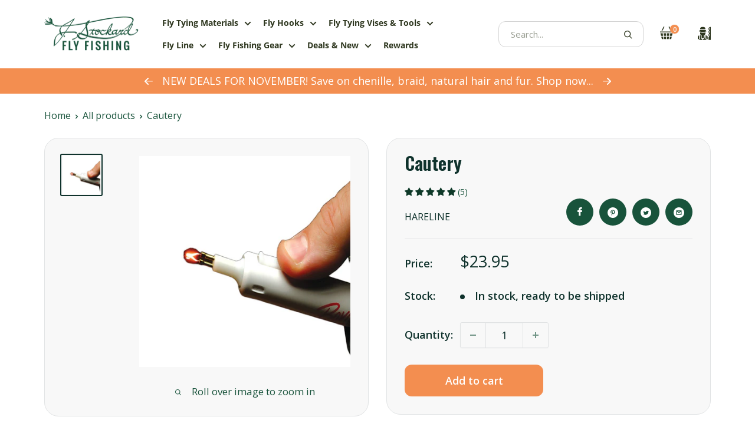

--- FILE ---
content_type: text/html; charset=utf-8
request_url: https://www.jsflyfishing.com/products/cautery
body_size: 74832
content:
<!doctype html>

  <html class="no-js" lang="en">
    <head>
      <script
        type="text/javascript"
        id="sa-dynamic-optimization"
        data-uuid="11a45f63-d4ea-4ec8-8477-5cefd536b488"
        src="[data-uri]"
      ></script>
      <meta name="viewport" content="width=device-width, initial-scale=1, maximum-scale=5, user-scalable=yes">
      <meta name="theme-color" content="#0f322c">
      <meta name="google-site-verification" content="7D6KuRR2YmruKXnh337YDbroydDnV3aUTSxrYAwYBSA">
      <meta name="referrer" content="strict-origin-when-cross-origin">
  
      <!-- LP Microsoft UET Tracking START -->
  
      <script>
        (function (w, d, t, r, u) {
          var f, n, i;
          (w[u] = w[u] || []),
            (f = function () {
              var o = { ti: '4061011', enableAutoSpaTracking: true };
              (o.q = w[u]), (w[u] = new UET(o)), w[u].push('pageLoad');
            }),
            (n = d.createElement(t)),
            (n.src = r),
            (n.async = 1),
            (n.onload = n.onreadystatechange =
              function () {
                var s = this.readyState;
                (s && s !== 'loaded' && s !== 'complete') || (f(), (n.onload = n.onreadystatechange = null));
              }),
            (i = d.getElementsByTagName(t)[0]),
            i.parentNode.insertBefore(n, i);
        })(window, document, 'script', '//bat.bing.com/bat.js', 'uetq');
      </script>
  
      <script>
        (function (w, d, t, r, u) {
          var f, n, i;
          (w[u] = w[u] || []),
            (f = function () {
              var o = { ti: '16001979' };
              (o.q = w[u]), (w[u] = new UET(o)), w[u].push('pageLoad');
            }),
            (n = d.createElement(t)),
            (n.src = r),
            (n.async = 1),
            (n.onload = n.onreadystatechange =
              function () {
                var s = this.readyState;
                (s && s !== 'loaded' && s !== 'complete') || (f(), (n.onload = n.onreadystatechange = null));
              }),
            (i = d.getElementsByTagName(t)[0]),
            i.parentNode.insertBefore(n, i);
        })(window, document, 'script', '//bat.bing.com/bat.js', 'uetq');
      </script>
  
      
  
      
        <script>
          window.dataLayer = window.dataLayer || [];  // init data layer if doesn't already exist
                dataLayer.push({ ecommerce: null });
                dataLayer.push({
          'event': 'view_item',
          'ecommerce':{
            'currency': "USD",
            'value': "23.95",
            'items':[{
              "item_id": "7937260257509",
              "item_name": "Cautery",
              "currency": "USD",
              "item_brand": "Hareline",
              "item_category": "Tools",
              "item_variant": '',
              "price": "23.95"
            }]
          }
                });
        </script>
      

      
      <title>Cautery | Fly Tying Tools | Hareline | J Stockard</title><meta name="description" content="Perfect for removing loose fibers or burning deer hair or wool to inlay eyes. This is a disposable cautery. You cannot replace the tip on this product.">
        <link rel="canonical" href="https://www.jsflyfishing.com/products/cautery">
      
  
      <meta name="robots" content="index, follow, max-image-preview:large, max-snippet:-1, max-video-preview:-1"><link
          rel="shortcut icon"
          href="//www.jsflyfishing.com/cdn/shop/files/2590_96x96.png?v=1661360064"
          type="image/png"
        ><link href="//www.jsflyfishing.com/cdn/shop/t/153/assets/theme.css?v=150301709637683204031757079975" rel="stylesheet" type="text/css" media="all" />
        <link href="//www.jsflyfishing.com/cdn/shop/t/153/assets/globo-custom.css?v=89655812726153309481757079975" rel="stylesheet" type="text/css" media="all" />
      <link href="//www.jsflyfishing.com/cdn/shop/t/153/assets/theme.js?v=86426914732307915981757079975" as="script" rel="preload">
      <link rel="preconnect" href="https://cdn.shopify.com">
      <link rel="preconnect" href="https://fonts.shopifycdn.com">
      <link rel="preconnect" href="https://www.gstatic.com">
      <link rel="dns-prefetch" href="https://productreviews.shopifycdn.com">
      <link rel="dns-prefetch" href="https://ajax.googleapis.com">
      <link rel="dns-prefetch" href="https://maps.googleapis.com">
      <link rel="dns-prefetch" href="https://maps.gstatic.com">
      <link rel="dns-prefetch" href="https://www.gstatic.com">
  
      <meta property="og:type" content="product">
  <meta property="og:title" content="Cautery"><meta property="og:image" content="http://www.jsflyfishing.com/cdn/shop/files/OF-903030-0000_88c42b02-1b52-4b04-b16c-a67df5c4c875.jpg?v=1692804749">
    <meta property="og:image:secure_url" content="https://www.jsflyfishing.com/cdn/shop/files/OF-903030-0000_88c42b02-1b52-4b04-b16c-a67df5c4c875.jpg?v=1692804749">
    <meta property="og:image:width" content="800">
    <meta property="og:image:height" content="800"><meta property="product:price:amount" content="23.95">
  <meta property="product:price:currency" content="USD"><meta property="og:description" content="Perfect for removing loose fibers or burning deer hair or wool to inlay eyes. This is a disposable cautery. You cannot replace the tip on this product."><meta property="og:url" content="https://www.jsflyfishing.com/products/cautery">
<meta property="og:site_name" content="J. Stockard Fly Fishing"><meta name="twitter:card" content="summary"><meta name="twitter:title" content="Cautery">
  <meta name="twitter:description" content="Perfect for removing loose fibers or burning deer hair or wool to inlay eyes. This is a disposable cautery. You cannot replace the tip on this product.">
  <meta name="twitter:image" content="https://www.jsflyfishing.com/cdn/shop/files/OF-903030-0000_88c42b02-1b52-4b04-b16c-a67df5c4c875_600x600_crop_center.jpg?v=1692804749">
      <link
    rel="preload"
    href="//www.jsflyfishing.com/cdn/fonts/oswald/oswald_n6.26b6bffb711f770c328e7af9685d4798dcb4f0b3.woff2"
    as="font"
    type="font/woff2"
    crossorigin><link
    rel="preload"
    href="//www.jsflyfishing.com/cdn/fonts/open_sans/opensans_n4.c32e4d4eca5273f6d4ee95ddf54b5bbb75fc9b61.woff2"
    as="font"
    type="font/woff2"
    crossorigin><style>
  @font-face {
  font-family: Oswald;
  font-weight: 600;
  font-style: normal;
  font-display: swap;
  src: url("//www.jsflyfishing.com/cdn/fonts/oswald/oswald_n6.26b6bffb711f770c328e7af9685d4798dcb4f0b3.woff2") format("woff2"),
       url("//www.jsflyfishing.com/cdn/fonts/oswald/oswald_n6.2feb7f52d7eb157822c86dfd93893da013b08d5d.woff") format("woff");
}

  @font-face {
  font-family: "Open Sans";
  font-weight: 400;
  font-style: normal;
  font-display: swap;
  src: url("//www.jsflyfishing.com/cdn/fonts/open_sans/opensans_n4.c32e4d4eca5273f6d4ee95ddf54b5bbb75fc9b61.woff2") format("woff2"),
       url("//www.jsflyfishing.com/cdn/fonts/open_sans/opensans_n4.5f3406f8d94162b37bfa232b486ac93ee892406d.woff") format("woff");
}

@font-face {
  font-family: "Open Sans";
  font-weight: 600;
  font-style: normal;
  font-display: swap;
  src: url("//www.jsflyfishing.com/cdn/fonts/open_sans/opensans_n6.15aeff3c913c3fe570c19cdfeed14ce10d09fb08.woff2") format("woff2"),
       url("//www.jsflyfishing.com/cdn/fonts/open_sans/opensans_n6.14bef14c75f8837a87f70ce22013cb146ee3e9f3.woff") format("woff");
}

@font-face {
  font-family: "Open Sans";
  font-weight: 700;
  font-style: normal;
  font-display: swap;
  src: url("//www.jsflyfishing.com/cdn/fonts/open_sans/opensans_n7.a9393be1574ea8606c68f4441806b2711d0d13e4.woff2") format("woff2"),
       url("//www.jsflyfishing.com/cdn/fonts/open_sans/opensans_n7.7b8af34a6ebf52beb1a4c1d8c73ad6910ec2e553.woff") format("woff");
}
@font-face {
  font-family: "Open Sans";
  font-weight: 400;
  font-style: italic;
  font-display: swap;
  src: url("//www.jsflyfishing.com/cdn/fonts/open_sans/opensans_i4.6f1d45f7a46916cc95c694aab32ecbf7509cbf33.woff2") format("woff2"),
       url("//www.jsflyfishing.com/cdn/fonts/open_sans/opensans_i4.4efaa52d5a57aa9a57c1556cc2b7465d18839daa.woff") format("woff");
}
@font-face {
  font-family: "Open Sans";
  font-weight: 700;
  font-style: italic;
  font-display: swap;
  src: url("//www.jsflyfishing.com/cdn/fonts/open_sans/opensans_i7.916ced2e2ce15f7fcd95d196601a15e7b89ee9a4.woff2") format("woff2"),
       url("//www.jsflyfishing.com/cdn/fonts/open_sans/opensans_i7.99a9cff8c86ea65461de497ade3d515a98f8b32a.woff") format("woff");
}
:root {
  --max-width-desktop: 1680px;
  --default-text-font-size: 15px;
  --default-heading-1-size: 64px;
  --default-heading-2-size: 54px;
  --default-heading-3-size: 40px;
  --default-high-1-size: 74px;
  --default-high-3-size: 25px;
  --base-text-font-size: 18px;
  --heading-font-family: Oswald, 
  sans-serif;
  --heading-font-weight: 600;
  --heading-font-style: normal;
  --text-font-family: "Open Sans", 
  sans-serif;
  --text-font-weight: 400;
  --text-font-style: normal;
  --text-font-bolder-weight: 600;
  --text-link-decoration: underline;
  --extra-font-family: "Open Sans", 
  sans-serif;
  --extra-font-weight: 400;
  --extra-font-style: normal;

  --text-color: #18533b;
  --text-color-rgb: 24, 
  83, 
  59;
  --heading-color: #0f322c;
  --border-color: #e1e3e4;
  --border-color-rgb: 225, 
  227, 
  228;
  --form-border-color: #d4d6d8;
  --accent-color: #0f322c;
  --accent-color-rgb: 15, 
  50, 
  44;
  --link-color: #18533b;
  --link-color-hover: #071811;
  --background: #ffffff;
  --secondary-background: #f8f8f8;
  --secondary-background-rgb: 248, 
  248, 
  248;
  --accent-background: rgba(15, 50, 44, 0.08);

  --input-background: #f8f8f8
;

  --error-color: #cf0e0e;
  --error-background: rgba(207, 14, 14, 0.07);
  --success-color: #18533b;
  --success-background: rgba(24, 83, 59, 0.11);

  --primary-button-background: #f38e50;
  --primary-button-background-hover: #FAA16D;
  --primary-button-background-hover-2: #f06f20;
  --primary-button-background-rgb: 243, 
  142, 
  80;
  --primary-button-text-color: #ffffff;
  --secondary-button-background: #18533b;
  --secondary-button-background-hover: #0f3325;
  --secondary-button-background-rgb: 24, 
  83, 
  59;
  --secondary-button-text-color: #ffffff;

  --header-background: #ffffff;
  --header-text-color: #2e371f;
  --header-light-text-color: #d4d4d4;
  --header-border-color: rgba(212, 212, 212, 0.3);
  --header-accent-color: #f38e50;

  --footer-background-color: #0f322c;
  --footer-heading-text-color: #ffffff;
  --footer-body-text-color: #ffffff;
  --footer-body-text-color-rgb: 255, 
  255, 
  255;
  --footer-accent-color: #f38e50;
  --footer-accent-color-rgb: 243, 
  142, 
  80;
  --footer-border: none;

  --flickity-arrow-color: rgba(225, 227, 228, 0.46);
  --flickity-arrow-color-hover: #e1e3e4;--product-on-sale-accent: #f38e50;
  --product-on-sale-accent-rgb: 243, 
  142, 
  80;
  --product-on-sale-color: #ffffff;
  --product-in-stock-color: #0f322c;
  --product-low-stock-color: #f38e50;
  --product-sold-out-color: #8a9297;
  --product-custom-label-1-background: #3f6ab1;
  --product-custom-label-1-color: #ffffff;
  --product-custom-label-2-background: #8a44ae;
  --product-custom-label-2-color: #ffffff;
  --product-review-star-color: #18533b;

  --mobile-container-gutter: 20px;
  --desktop-container-gutter: 75px;

  /* Shopify related variables */
  --payment-terms-background-color: #ffffff;
}

@media(max-width: 1440px) {
  :root {
    --default-heading-1-size: 60px;
    --default-heading-2-size: 50px;
    --default-heading-3-size: 36px;
    --default-high-1-size: 70px;
    --default-high-3-size: 24px;
  }
}

@media(max-width: 1240px) {
  :root {
    --default-heading-1-size: 57px;
    --default-heading-2-size: 47px;
    --default-heading-3-size: 32px;
    --default-high-1-size: 67px;
  }
}

@media(max-width: 1024px) {
  :root {
    --default-heading-1-size: 55px;
    --default-heading-2-size: 45px;
    --default-high-1-size: 65px;
  }
}

@media(max-width: 990px) {
  :root {
    --default-heading-1-size: 50px;
    --default-heading-2-size: 40px;
    --default-heading-3-size: 28px;
    --default-high-1-size: 62px;
  }
}

@media(max-width: 640px) {
  :root {
    --default-heading-1-size: 42px;
    --default-heading-2-size: 34px;
    --default-heading-3-size: 26px;
    --default-high-1-size: 55px;
    --default-high-3-size: 22px;
  }
}
</style>

<script>
  // IE11 does not have support for CSS variables, so we have to polyfill them
  if (!(((window || {}).CSS || {}).supports && window.CSS.supports('(--a: 0)'))) {
    const script = document.createElement('script');
    script.type = 'text/javascript';
    script.src = 'https://cdn.jsdelivr.net/npm/css-vars-ponyfill@2';
    script.onload = function () {
      cssVars({});
    };

    document.getElementsByTagName('head')[0].appendChild(script);
  }
</script>
  
      
  
      
      <script>window.performance && window.performance.mark && window.performance.mark('shopify.content_for_header.start');</script><meta name="facebook-domain-verification" content="wr0wvh5y87rppyg5ccvox391oo01di">
<meta id="shopify-digital-wallet" name="shopify-digital-wallet" content="/63933776101/digital_wallets/dialog">
<meta name="shopify-checkout-api-token" content="22a0eaf7ada3ba86c586f8d7d995c259">
<meta id="in-context-paypal-metadata" data-shop-id="63933776101" data-venmo-supported="true" data-environment="production" data-locale="en_US" data-paypal-v4="true" data-currency="USD">
<link rel="alternate" type="application/json+oembed" href="https://www.jsflyfishing.com/products/cautery.oembed">
<script async="async" src="/checkouts/internal/preloads.js?locale=en-US"></script>
<script id="apple-pay-shop-capabilities" type="application/json">{"shopId":63933776101,"countryCode":"US","currencyCode":"USD","merchantCapabilities":["supports3DS"],"merchantId":"gid:\/\/shopify\/Shop\/63933776101","merchantName":"J. Stockard Fly Fishing","requiredBillingContactFields":["postalAddress","email"],"requiredShippingContactFields":["postalAddress","email"],"shippingType":"shipping","supportedNetworks":["visa","masterCard","amex","discover","elo","jcb"],"total":{"type":"pending","label":"J. Stockard Fly Fishing","amount":"1.00"},"shopifyPaymentsEnabled":true,"supportsSubscriptions":true}</script>
<script id="shopify-features" type="application/json">{"accessToken":"22a0eaf7ada3ba86c586f8d7d995c259","betas":["rich-media-storefront-analytics"],"domain":"www.jsflyfishing.com","predictiveSearch":true,"shopId":63933776101,"locale":"en"}</script>
<script>var Shopify = Shopify || {};
Shopify.shop = "kvick-2559.myshopify.com";
Shopify.locale = "en";
Shopify.currency = {"active":"USD","rate":"1.0"};
Shopify.country = "US";
Shopify.theme = {"name":"JSFF-Main-Sep2025","id":153214353637,"schema_name":"Warehouse","schema_version":"2.8.3","theme_store_id":null,"role":"main"};
Shopify.theme.handle = "null";
Shopify.theme.style = {"id":null,"handle":null};
Shopify.cdnHost = "www.jsflyfishing.com/cdn";
Shopify.routes = Shopify.routes || {};
Shopify.routes.root = "/";</script>
<script type="module">!function(o){(o.Shopify=o.Shopify||{}).modules=!0}(window);</script>
<script>!function(o){function n(){var o=[];function n(){o.push(Array.prototype.slice.apply(arguments))}return n.q=o,n}var t=o.Shopify=o.Shopify||{};t.loadFeatures=n(),t.autoloadFeatures=n()}(window);</script>
<script id="shop-js-analytics" type="application/json">{"pageType":"product"}</script>
<script defer="defer" async type="module" src="//www.jsflyfishing.com/cdn/shopifycloud/shop-js/modules/v2/client.init-shop-cart-sync_Bc8-qrdt.en.esm.js"></script>
<script defer="defer" async type="module" src="//www.jsflyfishing.com/cdn/shopifycloud/shop-js/modules/v2/chunk.common_CmNk3qlo.esm.js"></script>
<script type="module">
  await import("//www.jsflyfishing.com/cdn/shopifycloud/shop-js/modules/v2/client.init-shop-cart-sync_Bc8-qrdt.en.esm.js");
await import("//www.jsflyfishing.com/cdn/shopifycloud/shop-js/modules/v2/chunk.common_CmNk3qlo.esm.js");

  window.Shopify.SignInWithShop?.initShopCartSync?.({"fedCMEnabled":true,"windoidEnabled":true});

</script>
<script>(function() {
  var isLoaded = false;
  function asyncLoad() {
    if (isLoaded) return;
    isLoaded = true;
    var urls = ["\/\/swymv3free-01.azureedge.net\/code\/swym-shopify.js?shop=kvick-2559.myshopify.com","https:\/\/cdn.shopify.com\/s\/files\/1\/0639\/3377\/6101\/t\/8\/assets\/loy_63933776101.js?v=1661969097\u0026shop=kvick-2559.myshopify.com","\/\/swymv3free-01.azureedge.net\/code\/swym_fb_pixel.js?shop=kvick-2559.myshopify.com","\/\/swymv3free-01.azureedge.net\/code\/swym_isa_fb_pixel.js?shop=kvick-2559.myshopify.com","\/\/swymv3free-01.azureedge.net\/code\/swym-shopify.js?shop=kvick-2559.myshopify.com"];
    for (var i = 0; i < urls.length; i++) {
      var s = document.createElement('script');
      s.type = 'text/javascript';
      s.async = true;
      s.src = urls[i];
      var x = document.getElementsByTagName('script')[0];
      x.parentNode.insertBefore(s, x);
    }
  };
  if(window.attachEvent) {
    window.attachEvent('onload', asyncLoad);
  } else {
    window.addEventListener('load', asyncLoad, false);
  }
})();</script>
<script id="__st">var __st={"a":63933776101,"offset":-18000,"reqid":"35aff979-bab2-4354-abdd-49fdc0852a6d-1762307564","pageurl":"www.jsflyfishing.com\/products\/cautery","u":"506a021acf45","p":"product","rtyp":"product","rid":7937260257509};</script>
<script>window.ShopifyPaypalV4VisibilityTracking = true;</script>
<script id="captcha-bootstrap">!function(){'use strict';const t='contact',e='account',n='new_comment',o=[[t,t],['blogs',n],['comments',n],[t,'customer']],c=[[e,'customer_login'],[e,'guest_login'],[e,'recover_customer_password'],[e,'create_customer']],r=t=>t.map((([t,e])=>`form[action*='/${t}']:not([data-nocaptcha='true']) input[name='form_type'][value='${e}']`)).join(','),a=t=>()=>t?[...document.querySelectorAll(t)].map((t=>t.form)):[];function s(){const t=[...o],e=r(t);return a(e)}const i='password',u='form_key',d=['recaptcha-v3-token','g-recaptcha-response','h-captcha-response',i],f=()=>{try{return window.sessionStorage}catch{return}},m='__shopify_v',_=t=>t.elements[u];function p(t,e,n=!1){try{const o=window.sessionStorage,c=JSON.parse(o.getItem(e)),{data:r}=function(t){const{data:e,action:n}=t;return t[m]||n?{data:e,action:n}:{data:t,action:n}}(c);for(const[e,n]of Object.entries(r))t.elements[e]&&(t.elements[e].value=n);n&&o.removeItem(e)}catch(o){console.error('form repopulation failed',{error:o})}}const l='form_type',E='cptcha';function T(t){t.dataset[E]=!0}const w=window,h=w.document,L='Shopify',v='ce_forms',y='captcha';let A=!1;((t,e)=>{const n=(g='f06e6c50-85a8-45c8-87d0-21a2b65856fe',I='https://cdn.shopify.com/shopifycloud/storefront-forms-hcaptcha/ce_storefront_forms_captcha_hcaptcha.v1.5.2.iife.js',D={infoText:'Protected by hCaptcha',privacyText:'Privacy',termsText:'Terms'},(t,e,n)=>{const o=w[L][v],c=o.bindForm;if(c)return c(t,g,e,D).then(n);var r;o.q.push([[t,g,e,D],n]),r=I,A||(h.body.append(Object.assign(h.createElement('script'),{id:'captcha-provider',async:!0,src:r})),A=!0)});var g,I,D;w[L]=w[L]||{},w[L][v]=w[L][v]||{},w[L][v].q=[],w[L][y]=w[L][y]||{},w[L][y].protect=function(t,e){n(t,void 0,e),T(t)},Object.freeze(w[L][y]),function(t,e,n,w,h,L){const[v,y,A,g]=function(t,e,n){const i=e?o:[],u=t?c:[],d=[...i,...u],f=r(d),m=r(i),_=r(d.filter((([t,e])=>n.includes(e))));return[a(f),a(m),a(_),s()]}(w,h,L),I=t=>{const e=t.target;return e instanceof HTMLFormElement?e:e&&e.form},D=t=>v().includes(t);t.addEventListener('submit',(t=>{const e=I(t);if(!e)return;const n=D(e)&&!e.dataset.hcaptchaBound&&!e.dataset.recaptchaBound,o=_(e),c=g().includes(e)&&(!o||!o.value);(n||c)&&t.preventDefault(),c&&!n&&(function(t){try{if(!f())return;!function(t){const e=f();if(!e)return;const n=_(t);if(!n)return;const o=n.value;o&&e.removeItem(o)}(t);const e=Array.from(Array(32),(()=>Math.random().toString(36)[2])).join('');!function(t,e){_(t)||t.append(Object.assign(document.createElement('input'),{type:'hidden',name:u})),t.elements[u].value=e}(t,e),function(t,e){const n=f();if(!n)return;const o=[...t.querySelectorAll(`input[type='${i}']`)].map((({name:t})=>t)),c=[...d,...o],r={};for(const[a,s]of new FormData(t).entries())c.includes(a)||(r[a]=s);n.setItem(e,JSON.stringify({[m]:1,action:t.action,data:r}))}(t,e)}catch(e){console.error('failed to persist form',e)}}(e),e.submit())}));const S=(t,e)=>{t&&!t.dataset[E]&&(n(t,e.some((e=>e===t))),T(t))};for(const o of['focusin','change'])t.addEventListener(o,(t=>{const e=I(t);D(e)&&S(e,y())}));const B=e.get('form_key'),M=e.get(l),P=B&&M;t.addEventListener('DOMContentLoaded',(()=>{const t=y();if(P)for(const e of t)e.elements[l].value===M&&p(e,B);[...new Set([...A(),...v().filter((t=>'true'===t.dataset.shopifyCaptcha))])].forEach((e=>S(e,t)))}))}(h,new URLSearchParams(w.location.search),n,t,e,['guest_login'])})(!0,!0)}();</script>
<script integrity="sha256-52AcMU7V7pcBOXWImdc/TAGTFKeNjmkeM1Pvks/DTgc=" data-source-attribution="shopify.loadfeatures" defer="defer" src="//www.jsflyfishing.com/cdn/shopifycloud/storefront/assets/storefront/load_feature-81c60534.js" crossorigin="anonymous"></script>
<script data-source-attribution="shopify.dynamic_checkout.dynamic.init">var Shopify=Shopify||{};Shopify.PaymentButton=Shopify.PaymentButton||{isStorefrontPortableWallets:!0,init:function(){window.Shopify.PaymentButton.init=function(){};var t=document.createElement("script");t.src="https://www.jsflyfishing.com/cdn/shopifycloud/portable-wallets/latest/portable-wallets.en.js",t.type="module",document.head.appendChild(t)}};
</script>
<script data-source-attribution="shopify.dynamic_checkout.buyer_consent">
  function portableWalletsHideBuyerConsent(e){var t=document.getElementById("shopify-buyer-consent"),n=document.getElementById("shopify-subscription-policy-button");t&&n&&(t.classList.add("hidden"),t.setAttribute("aria-hidden","true"),n.removeEventListener("click",e))}function portableWalletsShowBuyerConsent(e){var t=document.getElementById("shopify-buyer-consent"),n=document.getElementById("shopify-subscription-policy-button");t&&n&&(t.classList.remove("hidden"),t.removeAttribute("aria-hidden"),n.addEventListener("click",e))}window.Shopify?.PaymentButton&&(window.Shopify.PaymentButton.hideBuyerConsent=portableWalletsHideBuyerConsent,window.Shopify.PaymentButton.showBuyerConsent=portableWalletsShowBuyerConsent);
</script>
<script data-source-attribution="shopify.dynamic_checkout.cart.bootstrap">document.addEventListener("DOMContentLoaded",(function(){function t(){return document.querySelector("shopify-accelerated-checkout-cart, shopify-accelerated-checkout")}if(t())Shopify.PaymentButton.init();else{new MutationObserver((function(e,n){t()&&(Shopify.PaymentButton.init(),n.disconnect())})).observe(document.body,{childList:!0,subtree:!0})}}));
</script>
<script id='scb4127' type='text/javascript' async='' src='https://www.jsflyfishing.com/cdn/shopifycloud/privacy-banner/storefront-banner.js'></script><link id="shopify-accelerated-checkout-styles" rel="stylesheet" media="screen" href="https://www.jsflyfishing.com/cdn/shopifycloud/portable-wallets/latest/accelerated-checkout-backwards-compat.css" crossorigin="anonymous">
<style id="shopify-accelerated-checkout-cart">
        #shopify-buyer-consent {
  margin-top: 1em;
  display: inline-block;
  width: 100%;
}

#shopify-buyer-consent.hidden {
  display: none;
}

#shopify-subscription-policy-button {
  background: none;
  border: none;
  padding: 0;
  text-decoration: underline;
  font-size: inherit;
  cursor: pointer;
}

#shopify-subscription-policy-button::before {
  box-shadow: none;
}

      </style>

<script>window.performance && window.performance.mark && window.performance.mark('shopify.content_for_header.end');</script>
  
      <link rel="stylesheet" href="//www.jsflyfishing.com/cdn/shop/t/153/assets/theme.css?v=150301709637683204031757079975">
  
      
  <script type="application/ld+json">
    {
      "@context": "https://schema.org",
      "@type": "Product",
    "productID": 7937260257509,
    "offers": [{
          "@type": "Offer",
          "name": "Default Title",
          "availability":"https://schema.org/InStock",
          "price": 23.95,
          "priceCurrency": "USD",
          "priceValidUntil": "2025-11-14","sku": "OF-903030-0000",
            "gtin12": "762820060069",
          "url": "/products/cautery?variant=43244899926245"
        }
],"aggregateRating": {
        "@type": "AggregateRating",
        "ratingValue": "4.8",
        "reviewCount": "5",
        "worstRating": "0",
        "bestRating": "5"
      },"brand": {
      "@type": "Brand",
      "name": "Hareline"
    },
    "name": "Cautery",
    "description": "Perfect for removing loose fibers or burning deer hair or wool to inlay eyes. This is a disposable cautery. You cannot replace the tip on this product.",
    "category": "Tools",
    "url": "/products/cautery",
    "sku": "OF-903030-0000",
    "image": {
      "@type": "ImageObject",
      "url": "https://www.jsflyfishing.com/cdn/shop/files/OF-903030-0000_88c42b02-1b52-4b04-b16c-a67df5c4c875.jpg?v=1692804749&width=1024",
      "image": "https://www.jsflyfishing.com/cdn/shop/files/OF-903030-0000_88c42b02-1b52-4b04-b16c-a67df5c4c875.jpg?v=1692804749&width=1024",
      "name": "cautery",
      "width": "1024",
      "height": "1024"
    }
    }
  </script>



  <script type="application/ld+json">
    {
      "@context": "https://schema.org",
      "@type": "BreadcrumbList",
  "itemListElement": [{
      "@type": "ListItem",
      "position": 1,
      "name": "Home",
      "item": "https://www.jsflyfishing.com"
    },{
          "@type": "ListItem",
          "position": 2,
          "name": "Cautery",
          "item": "https://www.jsflyfishing.com/products/cautery"
        }]
    }
  </script>



<script type="application/ld+json">
  {
    "@context": "https://schema.org",
    "@type": "Organization",
    "name": "J. Stockard Fly Fishing",
    "url": "https://www.jsflyfishing.com",
    "logo": "https://www.jsflyfishing.com/cdn/shop/files/jsfly_logo_0bde14b6-e708-49cd-baad-74bad7be59a4_160x@2x.png?v=1719934033",
    "sameAs": ["https://www.facebook.com/JStockardFlyFishing/", "https://www.instagram.com/jsflyfishing/?hl=en"],
    "contactPoint": [
      {
        "@type": "ContactPoint",
        "telephone": "+1-877-359-8946",
        "contactType": "Customer Service",
        "areaServed": "US",
        "availableLanguage": "en",
        "contactOption": "TollFree"
      }
    ],
    "department": {
      "@type": "Organization",
      "name": "Customer Support",
      "url": "https://www.jsflyfishing.com/pages/email-us"
    },
    "parentOrganization": {
      "@type": "Organization",
      "name": "J. Stockard Outdoors"
    }
  }
</script>


  
      <script>
        // This allows to expose several variables to the global scope, to be used in scripts
        window.theme = {
          pageType: "product",
          cartCount: 0,
          moneyFormat: "${{amount}}",
          moneyWithCurrencyFormat: "${{amount}} USD",
          currencyCodeEnabled: false,
          showDiscount: true,
          discountMode: "percentage",
          searchMode: "product,article,page",
          searchUnavailableProducts: "last",
          cartType: "drawer"
        };
  
        window.routes = {
          rootUrl: "\/",
          rootUrlWithoutSlash: '',
          cartUrl: "\/cart",
          cartAddUrl: "\/cart\/add",
          cartChangeUrl: "\/cart\/change",
          searchUrl: "\/search",
          productRecommendationsUrl: "\/recommendations\/products"
        };
  
        window.languages = {
          productRegularPrice: "Regular price",
          productSalePrice: "Sale price",
          collectionOnSaleLabel: "Save {{savings}}",
          productFormUnavailable: "Unavailable",
          productFormAddToCart: "Add to cart",
          productFormPreOrder: "Pre-order",
          productFormSoldOut: "Sold out",
          productAdded: "Product has been added to your cart",
          productAddedShort: "Added!",
          shippingEstimatorNoResults: "No shipping could be found for your address.",
          shippingEstimatorOneResult: "There is one shipping rate for your address:",
          shippingEstimatorMultipleResults: "There are {{count}} shipping rates for your address:",
          shippingEstimatorErrors: "There are some errors:"
        };
  
        window.lazySizesConfig = {
          loadHidden: false,
          hFac: 0.8,
          expFactor: 3,
          customMedia: {
            '--phone': '(max-width: 640px)',
            '--tablet': '(min-width: 641px) and (max-width: 1023px)',
            '--lap': '(min-width: 1024px)'
          }
        };
  
        document.documentElement.className = document.documentElement.className.replace('no-js', 'js');
      </script><script src="//www.jsflyfishing.com/cdn/shop/t/153/assets/theme.js?v=86426914732307915981757079975" defer></script>
      <script src="//www.jsflyfishing.com/cdn/shop/t/153/assets/custom.js?v=58196067649144226141757079975" defer></script><script>
          (function () {
            window.onpageshow = function () {
              // We force re-freshing the cart content onpageshow, as most browsers will serve a cache copy when hitting the
              // back button, which cause staled data
              document.documentElement.dispatchEvent(
                new CustomEvent('cart:refresh', {
                  bubbles: true,
                  detail: { scrollToTop: false },
                })
              );
            };
          })();
        </script><meta name="google-site-verification" content="hzCCl62d5siR8AzJ49FxM_IWyN63Vs5kggqZFDZuS0o">
      <meta name="facebook-domain-verification" content="syqmt72q1v6wm0u7m3cil5itv9nnzz">
  
      <!-- Microsoft Clarity -->
      <script type="text/javascript">
        (function (c, l, a, r, i, t, y) {
          c[a] =
            c[a] ||
            function () {
              (c[a].q = c[a].q || []).push(arguments);
            };
          t = l.createElement(r);
          t.async = 1;
          t.src = 'https://www.clarity.ms/tag/' + i;
          y = l.getElementsByTagName(r)[0];
          y.parentNode.insertBefore(t, y);
        })(window, document, 'clarity', 'script', 'iok2s2on2e');
      </script>
  
      
    <!-- BEGIN app block: shopify://apps/smart-product-filter-search/blocks/app-embed/5cc1944c-3014-4a2a-af40-7d65abc0ef73 --><link rel="preconnect" href="https://filter-x3.globo.io" />
<link href="https://cdn.shopify.com/extensions/019a51a4-187f-71ac-ba68-644797263b3d/frontend-459/assets/globo.filter.js" as="script" rel="preload">
<link rel="stylesheet" href="https://cdn.shopify.com/extensions/019a51a4-187f-71ac-ba68-644797263b3d/frontend-459/assets/globo.search.css" media="print" onload="this.media='all'">

<meta id="search_terms_value" content="" />
<!-- BEGIN app snippet: global.variables --><script>
  window.shopCurrency = "USD";
  window.currentCurrency = "USD";
  window.GloboFilterRequestOrigin = "https://www.jsflyfishing.com";
  window.GloboFilterShopifyDomain = "kvick-2559.myshopify.com";
  window.GloboFilterSFAT = "";
  window.GloboFilterSFApiVersion = "2025-04";
  window.GloboFilterProxyPath = "/apps/globofilters";
  window.GloboFilterRootUrl = "";
  window.GloboFilterTranslation = {"search":{"suggestions":"Suggestions","collections":"Collections","articles":"Blog Posts","pages":"Pages","product":"Product","products":"Products","view_all":"Search for","view_all_products":"View all products","not_found":"Sorry, nothing found for","product_not_found":"No products were found","no_result_keywords_suggestions_title":"Popular searches","no_result_products_suggestions_title":"However, You may like","zero_character_keywords_suggestions_title":"Suggestions","zero_character_popular_searches_title":"Popular searches","zero_character_products_suggestions_title":"Trending products"},"form":{"heading":"Search products","select":"-- Select --","search":"Search","submit":"Search","clear":"Clear"},"filter":{"filter_by":"Filters","clear_all":"Clear All","view":"View","clear":"Clear","in_stock":"In Stock","out_of_stock":"Out of Stock","ready_to_ship":"Ready to ship","search":"Search options","choose_values":"Choose values"},"sort":{"sort_by":"Sort By","manually":"Featured","availability_in_stock_first":"Availability","relevance":"Relevance","best_selling":"Best Selling","alphabetically_a_z":"Alphabetically, A-Z","alphabetically_z_a":"Alphabetically, Z-A","price_low_to_high":"Price, low to high","price_high_to_low":"Price, high to low","date_new_to_old":"Date, new to old","date_old_to_new":"Date, old to new","inventory_low_to_high":"Inventory, low to high","inventory_high_to_low":"Inventory, high to low","sale_off":"% Sale off"},"product":{"add_to_cart":"Add to cart","unavailable":"Unavailable","sold_out":"Sold out","sale":"Sale","load_more":"Load more","limit":"Show","search":"Search products","no_results":"Sorry, there are no products in this collection"},"labels":{"659382":"Brand","659383":"Type","659384":"Price","659583":"Material"}};
  window.isMultiCurrency =false;
  window.globoEmbedFilterAssetsUrl = 'https://cdn.shopify.com/extensions/019a51a4-187f-71ac-ba68-644797263b3d/frontend-459/assets/';
  window.assetsUrl = window.globoEmbedFilterAssetsUrl;
  window.GloboMoneyFormat = "${{amount}}";
</script><!-- END app snippet -->
<script type="text/javascript" hs-ignore data-ccm-injected>
document.getElementsByTagName('html')[0].classList.add('spf-filter-loading', 'spf-has-filter');
window.enabledEmbedFilter = true;
window.sortByRelevance = false;
window.moneyFormat = "${{amount}}";
window.GloboMoneyWithCurrencyFormat = "${{amount}} USD";
window.filterPriceRate = 1;
window.filterPriceAdjustment = 1;
window.filesUrl = '//www.jsflyfishing.com/cdn/shop/files/';
window.GloboThemesInfo ={};



var GloboEmbedFilterConfig = {
api: {filterUrl: "https://filter-x3.globo.io/filter",searchUrl: "https://filter-x3.globo.io/search", url: "https://filter-x3.globo.io"},
shop: {
name: "J. Stockard Fly Fishing",
url: "https://www.jsflyfishing.com",
domain: "kvick-2559.myshopify.com",
currency: "USD",
cur_currency: "USD",
locale: "en",
cur_locale: "en",
predictive_search_url: "/search/suggest",
country_code: "US",
cur_country: "US",
root_url: "",
cart_url: "/cart",
product_image: {width: 255, height: 255},
no_image_url: "https://cdn.shopify.com/s/images/themes/product-1.png",
swatches: [],
swatchConfig: {"enable":false},
enableRecommendation: true,
hideOneValue: false,
newUrlStruct: true,
newUrlForSEO: false,
translation: {"default":{"search":{"suggestions":"Suggestions","collections":"Collections","articles":"Blog Posts","pages":"Pages","product":"Product","products":"Products","view_all":"Search for","view_all_products":"View all products","not_found":"Sorry, nothing found for","product_not_found":"No products were found","no_result_keywords_suggestions_title":"Popular searches","no_result_products_suggestions_title":"However, You may like","zero_character_keywords_suggestions_title":"Suggestions","zero_character_popular_searches_title":"Popular searches","zero_character_products_suggestions_title":"Trending products"},"form":{"heading":"Search products","select":"-- Select --","search":"Search","submit":"Search","clear":"Clear"},"filter":{"filter_by":"Filters","clear_all":"Clear All","view":"View","clear":"Clear","in_stock":"In Stock","out_of_stock":"Out of Stock","ready_to_ship":"Ready to ship","search":"Search options","choose_values":"Choose values"},"sort":{"sort_by":"Sort By","manually":"Featured","availability_in_stock_first":"Availability","relevance":"Relevance","best_selling":"Best Selling","alphabetically_a_z":"Alphabetically, A-Z","alphabetically_z_a":"Alphabetically, Z-A","price_low_to_high":"Price, low to high","price_high_to_low":"Price, high to low","date_new_to_old":"Date, new to old","date_old_to_new":"Date, old to new","inventory_low_to_high":"Inventory, low to high","inventory_high_to_low":"Inventory, high to low","sale_off":"% Sale off"},"product":{"add_to_cart":"Add to cart","unavailable":"Unavailable","sold_out":"Sold out","sale":"Sale","load_more":"Load more","limit":"Show","search":"Search products","no_results":"Sorry, there are no products in this collection"},"labels":{"659382":"Brand","659383":"Type","659384":"Price","659583":"Material"}}},redirects: [],
images: {},
settings: {"heading_color":"#0f322c","text_color":"#18533b","accent_color":"#0f322c","link_color":"#18533b","border_color":"#e1e3e4","background":"#ffffff","secondary_background":"#f8f8f8","error_color":"#cf0e0e","success_color":"#18533b","primary_button_background":"#f38e50","primary_button_text_color":"#ffffff","secondary_button_background":"#18533b","secondary_button_text_color":"#ffffff","header_background":"#ffffff","header_text_color":"#2e371f","header_light_text_color":"#d4d4d4","header_accent_color":"#f38e50","footer_background_color":"#0f322c","footer_heading_text_color":"#ffffff","footer_body_text_color":"#ffffff","footer_accent_color":"#f38e50","product_on_sale_accent":"#f38e50","product_in_stock_color":"#0f322c","product_low_stock_color":"#f38e50","product_sold_out_color":"#8a9297","product_label_1_background":"#3f6ab1","product_label_2_background":"#8a44ae","product_star_color":"#18533b","base_text_font_size":18,"heading_font":{"error":"json not allowed for this object"},"text_font":{"error":"json not allowed for this object"},"underline_links":true,"extra_font":{"error":"json not allowed for this object"},"currency_code_enabled":false,"color_swatch_config":"","animation_image_zoom":true,"search_mode":"product,article,page","search_unavailable_products":"last","show_vendor":true,"show_secondary_image":false,"show_reviews_badge":true,"show_discount":true,"discount_mode":"percentage","product_price_position":"after_title","product_image_size":"natural","show_color_swatch":false,"show_inventory_quantity":false,"low_inventory_threshold":0,"cart_type":"drawer","cart_empty_button_link":"\/collections\/all","cart_show_checkout_button":true,"cart_show_free_shipping_threshold":true,"cart_free_shipping_threshold":"100","social_facebook":"https:\/\/www.facebook.com\/JStockardFlyFishing\/","social_twitter":"","social_pinterest":"","social_instagram":"https:\/\/www.instagram.com\/jsflyfishing\/?hl=en","social_vimeo":"","social_tumblr":"","social_youtube":"","social_tiktok":"","social_linkedin":"","social_snapchat":"","social_fancy":"","favicon":"\/\/www.jsflyfishing.com\/cdn\/shop\/files\/2590.png?v=1661360064","checkout_header_image":null,"checkout_logo_image":"\/\/www.jsflyfishing.com\/cdn\/shop\/files\/jsff-logo_2013_new_site_green_favison_submit.jpg?v=1659552208","checkout_logo_position":"left","checkout_logo_size":"large","checkout_body_background_image":null,"checkout_body_background_color":"#fff","checkout_input_background_color_mode":"white","checkout_sidebar_background_image":null,"checkout_sidebar_background_color":"#fafafa","checkout_heading_font":"Open Sans","checkout_body_font":"Open Sans","checkout_accent_color":"#458b3d","checkout_button_color":"#f07c34","checkout_error_color":"#cf0e0e","share_image":"","customer_layout":"customer_area"},
home_filter: false,
page: "product",
sorts: ["stock-descending","best-selling","title-ascending","title-descending","price-ascending","price-descending","created-ascending","created-descending"],
cache: true,
layout: "app",
marketTaxInclusion: false,
priceTaxesIncluded: false,
customerTaxesIncluded: false,
useCustomTemplate: true,
hasQuickviewTemplate: false,
useCustomTreeTemplate: false
},
analytic: {"enableViewProductAnalytic":true,"enableSearchAnalytic":true,"enableFilterAnalytic":true,"enableATCAnalytic":false},
taxes: [],
special_countries: null,
adjustments: false,
year_make_model: {
id: 0,
prefix: "gff_"
},
filter: {
id:14498,
prefix: "gf_",
layout: 1,
useThemeFilterCss: false,
sublayout: 1,
showCount: true,
showRefine: true,
refineSettings: {"style":"square","positions":["sidebar_mobile","sidebar_desktop"],"color":"rgba(15, 50, 44, 1)","iconColor":"rgba(15, 50, 44, 1)","bgColor":"rgba(248, 248, 248, 1)"},
isLoadMore: 0,
filter_on_search_page: true
},
search:{
enable: true,
zero_character_suggestion: false,
pages_suggestion: {enable:true,limit:5},
keywords_suggestion: {enable:true,limit:10},
articles_suggestion: {enable:true,limit:5},
layout: 3,
},
collection: {
id:0,
handle:'',
sort: 'best-selling',
vendor: null,
tags: null,
type: null,
term: document.getElementById("search_terms_value") != null ? document.getElementById("search_terms_value").content : "",
limit: 24,
settings: null,
products_count: 0,
enableCollectionSearch: false,
excludeTags:null,
showSelectedVariantInfo: false
},
customer: false,
selector: {products: ""}
}
</script>
<script src="https://cdn.shopify.com/extensions/019a51a4-187f-71ac-ba68-644797263b3d/frontend-459/assets/globo.filter.themes.js" defer></script><style>.gf-block-title h3, 
.gf-block-title .h3,
.gf-form-input-inner label {
  font-size: 18px !important;
  color: rgba(15, 50, 44, 1) !important;
  text-transform: uppercase !important;
  font-weight: bold !important;
}
.gf-option-block .gf-btn-show-more{
  font-size: 18px !important;
  text-transform: none !important;
  font-weight: normal !important;
}
.gf-option-block ul li a, 
.gf-option-block ul li button, 
.gf-option-block ul li a span.gf-count,
.gf-option-block ul li button span.gf-count,
.gf-clear, 
.gf-clear-all, 
.selected-item.gf-option-label a,
.gf-form-input-inner select,
.gf-refine-toggle{
  font-size: 18px !important;
  color: rgba(15, 50, 44, 1) !important;
  text-transform: none !important;
  font-weight: normal !important;
}

.gf-refine-toggle-mobile,
.gf-form-button-group button {
  font-size: 14px !important;
  text-transform: none !important;
  font-weight: normal !important;
  color: rgba(15, 50, 44, 1) !important;
  border: 1px solid #bfbfbf !important;
  background: rgba(225, 227, 228, 1) !important;
}
.gf-option-block-box-rectangle.gf-option-block ul li.gf-box-rectangle a,
.gf-option-block-box-rectangle.gf-option-block ul li.gf-box-rectangle button {
  border-color: rgba(15, 50, 44, 1) !important;
}
.gf-option-block-box-rectangle.gf-option-block ul li.gf-box-rectangle a.checked,
.gf-option-block-box-rectangle.gf-option-block ul li.gf-box-rectangle button.checked{
  color: #fff !important;
  background-color: rgba(15, 50, 44, 1) !important;
}
@media (min-width: 768px) {
  .gf-option-block-box-rectangle.gf-option-block ul li.gf-box-rectangle button:hover,
  .gf-option-block-box-rectangle.gf-option-block ul li.gf-box-rectangle a:hover {
    color: #fff !important;
    background-color: rgba(15, 50, 44, 1) !important;	
  }
}
.gf-option-block.gf-option-block-select select {
  color: rgba(15, 50, 44, 1) !important;
}

#gf-form.loaded, .gf-YMM-forms.loaded {
  background: #FFFFFF !important;
}
#gf-form h2, .gf-YMM-forms h2 {
  color: #3a3a3a !important;
}
#gf-form label, .gf-YMM-forms label{
  color: #3a3a3a !important;
}
.gf-form-input-wrapper select, 
.gf-form-input-wrapper input{
  border: 1px solid #DEDEDE !important;
  background-color: #FFFFFF !important;
  border-radius: 0px !important;
}
#gf-form .gf-form-button-group button, .gf-YMM-forms .gf-form-button-group button{
  color: #FFFFFF !important;
  background: #3a3a3a !important;
  border-radius: 0px !important;
}

.spf-product-card.spf-product-card__template-3 .spf-product__info.hover{
  background: #FFFFFF;
}
a.spf-product-card__image-wrapper{
  padding-top: 100%;
}
.h4.spf-product-card__title a{
  color: rgba(15, 50, 44, 1);
  font-size: 20px;
   font-family: inherit;     font-style: normal;
  text-transform: none;
}
.h4.spf-product-card__title a:hover{
  color: rgba(15, 50, 44, 1);
}
.spf-product-card button.spf-product__form-btn-addtocart{
  font-size: 14px;
   font-family: inherit;   font-weight: normal;   font-style: normal;   text-transform: none;
}
.spf-product-card button.spf-product__form-btn-addtocart,
.spf-product-card.spf-product-card__template-4 a.open-quick-view,
.spf-product-card.spf-product-card__template-5 a.open-quick-view,
#gfqv-btn{
  color: #FFFFFF !important;
  border: 1px solid #333333 !important;
  background: #333333 !important;
}
.spf-product-card button.spf-product__form-btn-addtocart:hover,
.spf-product-card.spf-product-card__template-4 a.open-quick-view:hover,
.spf-product-card.spf-product-card__template-5 a.open-quick-view:hover{
  color: #FFFFFF !important;
  border: 1px solid #000000 !important;
  background: #000000 !important;
}
span.spf-product__label.spf-product__label-soldout{
  color: #ffffff;
  background: #989898;
}
span.spf-product__label.spf-product__label-sale{
  color: rgba(255, 255, 255, 1);
  background: rgba(243, 142, 80, 1);
}
.spf-product-card__vendor a{
  color: rgba(24, 83, 59, 1);
  font-size: 15px;
   font-family: inherit;   font-weight: normal;   font-style: normal; }
.spf-product-card__vendor a:hover{
  color: rgba(24, 83, 59, 1);
}
.spf-product-card__price-wrapper{
  font-size: 24px;
}
.spf-image-ratio{
  padding-top:100% !important;
}
.spf-product-card__oldprice,
.spf-product-card__saleprice,
.spf-product-card__price,
.gfqv-product-card__oldprice,
.gfqv-product-card__saleprice,
.gfqv-product-card__price
{
  font-size: 24px;
   font-family: inherit;   font-weight: normal;   font-style: normal; }

span.spf-product-card__price, span.gfqv-product-card__price{
  color: rgba(15, 50, 44, 1);
}
span.spf-product-card__oldprice, span.gfqv-product-card__oldprice{
  color: rgba(24, 83, 59, 1);
}
span.spf-product-card__saleprice, span.gfqv-product-card__saleprice{
  color: rgba(243, 142, 80, 1);
}
</style><style></style><script></script><script id="gspfSearchResultTemplate" type="template/html"><!-- BEGIN app snippet: search -->


{% assign root_url = "" %}
{% assign search_url = "/search" %}
{% assign lazySrc = "[data-uri]" %}
{% capture noImage %}<img width="200" height="200" loading="lazy" src="{{ 'https://cdn.shopify.com/s/images/themes/product-1.png' | img_url: '200x' }}" />{% endcapture %}
{% assign zero_character_result = true %}
{% assign searchTranslation = translation.search %}
{% if result.term %}{% assign zero_character_result = false %}{% endif %}
{% assign product_list_layout = "grid" %}
{% assign products_suggestions_title = searchTranslation.products | default: "Products" %}
{% assign keywords_suggestions_title = searchTranslation.suggestions | default: "Suggestions" %}
{% if zero_character_result %}
{% assign product_list_layout = "grid" %}
{% if searchTranslation.zero_character_products_suggestions_title %}
{% assign products_suggestions_title = searchTranslation.zero_character_products_suggestions_title %}
{% endif %}
{% if searchTranslation.zero_character_keywords_searches_title %}
{% assign keywords_suggestions_title = searchTranslation.zero_character_keywords_searches_title %}
{% endif %}
{% elsif result.isEmpty %}
{% assign product_list_layout = "grid" %}
{% if searchTranslation.no_result_products_suggestions_title %}
{% assign products_suggestions_title = searchTranslation.no_result_products_suggestions_title %}
{% endif %}
{% if searchTranslation.no_result_keywords_suggestions_title %}
{% assign keywords_suggestions_title = searchTranslation.no_result_keywords_suggestions_title %}
{% endif %}
{% endif %}
{% assign page_limit = 5 %}
{% assign article_limit = 5 %}
{% assign elements = "vendor,price" | split: "," %}
{%- if layout == 1 -%}
<div id="glFilter-search-popup" class="ui-menu glFilter-search-popup gl-filter-search-fullscreen gl-filter-animate">
<div class="gl-backdrop gl-close-layer"></div>
<div class="gl-fullscreen-layer gl-animate-transition">
<div class="gl-fullscreen-header">
<form class="gl-d-searchbox" method="GET" action="{{ search_url }}">
<label class="gl-icon gl-d-searchbox-icon" for="gl-d-searchbox-input"><svg xmlns="http://www.w3.org/2000/svg" viewBox="0 0 24 24" width="18px" height="18px"><path d="M0 0h24v24H0V0z" fill="none"></path><path d="M15.5 14h-.79l-.28-.27c1.2-1.4 1.82-3.31 1.48-5.34-.47-2.78-2.79-5-5.59-5.34-4.23-.52-7.79 3.04-7.27 7.27.34 2.8 2.56 5.12 5.34 5.59 2.03.34 3.94-.28 5.34-1.48l.27.28v.79l4.25 4.25c.41.41 1.08.41 1.49 0 .41-.41.41-1.08 0-1.49L15.5 14zm-6 0C7.01 14 5 11.99 5 9.5S7.01 5 9.5 5 14 7.01 14 9.5 11.99 14 9.5 14z"></path></svg></label>
<input type="text" class="gl-d-searchbox-input" id="gl-d-searchbox-input" placeholder="{{ translation.product.search }}" name="q" value="{{ result.term | escape }}" autocapitalize="off" autocomplete="off" autocorrect="off">
</form>
<button type="button" class="gl-d-close-btn"><svg xmlns="http://www.w3.org/2000/svg" viewBox="0 0 20 20"><path d="M11.414 10l6.293-6.293a1 1 0 10-1.414-1.414L10 8.586 3.707 2.293a1 1 0 00-1.414 1.414L8.586 10l-6.293 6.293a1 1 0 101.414 1.414L10 11.414l6.293 6.293A.998.998 0 0018 17a.999.999 0 00-.293-.707L11.414 10z" fill="#5C5F62"/></svg></button>
</div>
<div class="gl-fullscreen-suggestions">
{% if result.isEmpty and result.term %}
<div>{% if searchTranslation.not_found %}{{ searchTranslation.not_found }}{% else %}Sorry, nothing found for{% endif %}&nbsp;<b>{{ result.term | escape }}</b></div>
{% endif %}
{% if zero_character_result and result.popular_keywords %}
<div>{% for keyword in result.popular_keywords %}<a href="{{ search_url }}?q={{ keyword.keyword | url_encode }}">{{ keyword.keyword | escape }}</a>{% endfor %}</div>
{% endif %}
</div>
<div class="gl-fullscreen-initial-content">
<div class="gl-row">
{% if result.suggestions or result.collections or result.pages or result.articles %}
<div class="gl-col-left">
<div class="gl-list gl-fullscreen-top-searches">
{% if result.suggestions %}
<div class="gl-list__group">
<div class="gl-list__title">{{ keywords_suggestions_title | escape }}</div>
<div class="gl-list__content"><ul>{% for suggestion in result.suggestions %}<li><a href="{{ search_url }}?q={{ suggestion.keyword | url_encode }}">{{ suggestion.keyword | escape }}<span class="count">{{ suggestion.count }}</span></a></li>{% endfor %}</ul></div>
</div>
{% endif %}
{%- if result.collections -%}
<div class="gl-list__group">
<div class="gl-list__title">{{ searchTranslation.collections | default: "Collections" }}</div>
<div class="gl-list__content"><ul>{%- for collection in result.collections -%}<li class="gl-list__item"><a href="{{ root_url }}/collections/{{ collection.handle }}">{{ collection.title | escape }}</a></li>{%- endfor -%}</ul></div>
</div>
{%- endif -%}
{%- if result.pages and result.pages.size > 0 -%}
<div class="gl-list__group">
<div class="gl-list__title">{{ searchTranslation.pages | default: "Pages" }}</div>
<div class="gl-list__content"><ul>{%- for page in result.pages limit: page_limit -%}<li class="gl-list__item"><a href="{{ page.url }}">{{ page.title | escape }}</a></li>{%- endfor -%}</ul></div>
</div>
{%- endif -%}
{%- if result.articles and result.articles.size > 0 -%}
<div class="gl-list__group">
<div class="gl-list__title">{{ searchTranslation.articles | default: "Blog Posts" }}</div>
<div class="gl-list__content"><ul>{%- for article in result.articles limit: article_limit -%}<li class="gl-list__item"><a href="{{ article.url }}">{{ article.title | escape }}</a></li>{%- endfor -%}</ul></div>
</div>
{%- endif -%}
</div>
</div>
{% endif %} 
<div class="gl-col-right">
{% if result.products %}
<div class="gl-list gl-fullscreen-top-clicked">
<div class="gl-fullscreen-results__meta">
<div class="gl-list__title">{{ products_suggestions_title }}</div>
{% if result.term and result.isEmpty == false %}
<a href="{% if result.url %}{{ result.url }}{% else %}{{ search_url }}?q={{ result.term | url_encode }}{% endif %}">
{% if searchTranslation.view_all_products %}{{ searchTranslation.view_all_products }}{% else %}View all products{% endif %}
</a>
{% endif %}
</div>
<div class="gl-list__content">
{% if product_list_layout == "carousel" %}<div class="gl-owl--carousel owl-carousel" id="gl-fullscreen-recommended-products">{% else %}<div class="gl-fullscreen-results__content">{% endif %}
{% for product in result.products %}
{% assign variantUrl = "" %}{%- if product.selected_variant -%}{% assign variantUrl = "?variant=" | append: product.selected_variant.id %}{%- endif -%}
{% assign productUrl = root_url | append: product.url | append: variantUrl %}
<div class="gl-card">
<div class="gl-card-media">
<div class="gl-card-thumbnail">
<a class="spf-image-ratio" href="{{productUrl}}" aria-label="{{ products_suggestions_title | escape }}: {{ product.title | escape }}">
{% if product.image %}
<img class="gflazyload" srcset="{{lazySrc}}" src="{{ product.image.src | img_url: image_size }}" data-src="{{ product.image.src | img_lazyload_url }}" data-sizes="auto" data-aspectratio="{{ product.image.aspect_ratio }}" data-parent-fit="contain" width="{{ product.image.width }}"  height="{{ product.image.height }}" alt="{{ product.image.alt | escape }}" />
{% else %}{{noImage}}{% endif %}
</a>
</div>
</div>
<div class="gl-card-content gl-card-flex">
<div class="gl-card-title" title="{{ product.title | escape }}"><a href="{{productUrl}}">{{ product.title | escape }}</a></div>
{%- if product.vendor and elements contains "vendor" -%}<div class="gf-search-item-product-vendor">{{ product.vendor }}</div>{%- endif -%}
{%- if elements contains 'type' -%}<div class="gf-search-item-product-vendor">{{ product.product_type | escape }}</div>{%- endif -%}
{%- if product.selected_or_first_available_variant.sku and elements contains 'sku' -%}<div class="gf-search-item-product-vendor">{{ product.selected_or_first_available_variant.sku }}</div>{%- endif -%}
<div class="gl-card-flex"></div>
{%- if elements contains 'price' -%}<div class="gl-card-pricing"><span class="gl-card-price">{{ product.price | money }}</span>{%- if product.compare_at_price and product.compare_at_price > product.price -%} <span class="gl-card-old-price">{{ product.compare_at_price | money }}</span>{%- endif -%}</div>{%- endif -%}
</div>
</div>
{% endfor %}
</div>
</div>
</div>
{% endif %}
</div>
</div>
</div>
</div>
</div>

{%- elsif layout == 3 -%}
{% if result.isEmpty and result.term %}
<div class="gl-fullscreen-suggestions">
<div>{% if searchTranslation.not_found %}{{ searchTranslation.not_found }}{% else %}Sorry, nothing found for{% endif %}&nbsp;<b>{{ result.term | escape }}</b></div>
</div>
{% endif %}
<div class="gl-grid-layer">
<div class="gl-fullscreen-layer">
<div class="gl-fullscreen-initial-content">
<div class="gl-row">
{% if result.suggestions or result.collections or result.pages or result.popular_keywords or result.articles %}
<div class="gl-col-left">
<div class="gl-list gl-fullscreen-top-searches">
{% if zero_character_result and result.popular_keywords %}
<div class="gl-list__group">
<div class="gl-list__title">{{ searchTranslation.zero_character_popular_searches_title | default: "Popular searches" }}</div>
<div class="gl-list__content">
<ul>
{% for keyword in result.popular_keywords %}
<li aria-label="{{ searchTranslation.zero_character_popular_searches_title | default: "Popular searches" }}: {{ keyword.keyword}}">
<a href="{{ search_url }}?q={{ keyword.keyword | url_encode }}">{{ keyword.keyword | escape }}<span class="count">{{ keyword.count }}</span></a>
</li>
{% endfor %}
</ul>
</div>
</div>
{% endif %}
{% if result.suggestions %}
<div class="gl-list__group">
<div class="gl-list__title">{{ keywords_suggestions_title }}</div>
<div class="gl-list__content">
<ul>
{% for suggestion in result.suggestions %}
<li aria-label="{{ keywords_suggestions_title }}: {{ suggestion.keyword | escape }}">
<a href="{{ search_url }}?q={{ suggestion.keyword | url_encode }}">{{ suggestion.keyword | escape }}<span class="count">{{ suggestion.count }}</span></a>
</li>
{% endfor %}
</ul>
</div>
</div>
{% endif %}
{%- if result.collections -%}
<div class="gl-list__group">
<div class="gl-list__title">{{ searchTranslation.collections | default: "Collections" }}</div>
<div class="gl-list__content">
<ul>
{%- for collection in result.collections -%}
<li class="gl-list__item"><a href="{{ root_url }}/collections/{{collection.handle }}">{{collection.title | escape }}</a></li>
{%- endfor -%}
</ul>
</div>
</div>
{%- endif -%}
{%- if result.pages and result.pages.size > 0 -%}
<div class="gl-list__group">
<div class="gl-list__title">{{ searchTranslation.pages | default: "Pages" }}</div>
<div class="gl-list__content">
<ul>
{%- for page in result.pages limit: page_limit -%}
<li class="gl-list__item"><a href="{{page.url }}">{{page.title | escape }}</a></li>
{%- endfor -%}
</ul>
</div>
</div>
{%- endif -%}
{%- if result.articles and result.articles.size > 0 -%}
<div class="gl-list__group">
<div class="gl-list__title">{{ searchTranslation.articles | default: "Blog Posts" }}</div>
<div class="gl-list__content">
<ul>
{%- for article in result.articles limit: article_limit -%}
<li class="gl-list__item"><a href="{{ article.url }}">{{ article.title | escape }}</a></li>
{%- endfor -%}
</ul>
</div>
</div>
{%- endif -%}
</div>
</div>
{% endif %} 
<div class="gl-col-right">
<div class="gf-search-products">
<div class="gl-list__title">{{ products_suggestions_title }}</div>
{% if result.products %}
<div class="gl-list__content">
{% if product_list_layout == "carousel" %}
<ul class="gl-owl--carousel owl-carousel" id="gl-fullscreen-recommended-products">
{% for product in result.products %}
{% assign variantUrl = "" %}{%- if product.selected_variant -%}{% assign variantUrl = "?variant=" | append: product.selected_variant.id %}{%- endif -%}
{% assign productUrl = root_url | append: product.url | append: variantUrl %}
<li aria-label="{{ products_suggestions_title | escape }}: {{ product.title | escape }}" class="gl-card">
<div class="gl-card-media">
<div class="gl-card-thumbnail">
<a class="spf-image-ratio" href="{{productUrl}}" aria-label="{{ products_suggestions_title | escape }}: {{ product.title | escape }}">
{% if product.image %}
<img class="gflazyload" srcset="{{lazySrc}}" src="{{ product.image.src | img_url: image_size }}" data-src="{{ product.image.src | img_lazyload_url }}" data-sizes="auto" data-aspectratio="{{ product.image.aspect_ratio }}" data-parent-fit="contain" width="{{ product.image.width }}"  height="{{ product.image.height }}" alt="{{ product.image.alt | escape }}" />
{% else %}{{noImage}}{% endif %}
</a>
</div>
</div>
<div class="gl-card-content gl-card-flex">
<div class="gl-card-title" title="{{ product.title | escape }}"><a href="{{productUrl}}">{{ product.title | escape }}</a></div>
{%- if product.vendor and elements contains "vendor" -%}<div class="gf-search-item-product-vendor">{{ product.vendor}}</div>{%- endif -%}
{%- if elements contains 'type' -%}<div class="gf-search-item-product-vendor">{{ product.product_type | escape }}</div>{%- endif -%}
{%- if product.selected_or_first_available_variant.sku and elements contains 'sku' -%}<div class="gf-search-item-product-vendor">{{ product.selected_or_first_available_variant.sku }}</div>{%- endif -%}
<div class="gl-card-flex"></div>
{%- if elements contains 'price' -%}<div class="gl-card-pricing"><span class="gl-card-price">{{ product.price | money }}</span></div>{%- endif -%}
</div>
</li>
{% endfor %}
</ul>
{% else %}
<div class="gl-fullscreen-results__content">
{% for product in result.products %}
{% assign variantUrl = "" %}{%- if product.selected_variant -%}{% assign variantUrl = "?variant=" | append: product.selected_variant.id %}{%- endif -%}
{% assign productUrl = root_url | append: product.url | append: variantUrl %}
<div aria-label="{{ products_suggestions_title | escape }}: {{ product.title | escape }}" class="gl-card">
<div class="gl-card-media">
<div class="gl-card-thumbnail">
<a class="spf-image-ratio" href="{{productUrl}}" aria-label="{{ products_suggestions_title | escape }}: {{ product.title | escape }}">
{% if product.image %}
<img class="gflazyload" srcset="{{lazySrc}}" src="{{ product.image.src | img_url: image_size }}" data-src="{{ product.image.src | img_lazyload_url }}" data-sizes="auto" data-aspectratio="{{ product.image.aspect_ratio }}" data-parent-fit="contain" width="{{ product.image.width }}"  height="{{ product.image.height }}" alt="{{ product.image.alt | escape }}" />
{% else %}{{noImage}}{% endif %}
</a>
</div>
</div>
<div class="gl-card-content gl-card-flex">
<div class="gl-card-title" title="{{ product.title | escape }}"><a href="{{productUrl}}">{{ product.title | escape }}</a></div>
{%- if product.vendor and elements contains "vendor" -%}<div class="gf-search-item-product-vendor">{{ product.vendor}}</div>{%- endif -%}
{%- if elements contains 'type' -%}<div class="gf-search-item-product-vendor">{{ product.product_type | escape }}</div>{%- endif -%}
{%- if product.selected_or_first_available_variant.sku and elements contains 'sku' -%}<div class="gf-search-item-product-vendor">{{ product.selected_or_first_available_variant.sku }}</div>{%- endif -%}
<div class="gl-card-flex"></div>
{%- if elements contains 'price' -%}<div class="gl-card-pricing"><span class="gl-card-price">{{ product.price | money }}</span></div>{%- endif -%}
</div>
</div>
{% endfor %}
</div>
{% endif %}
</div>
{% else %}
<li aria-label="{{ products_suggestions_title | escape }}: {{ searchTranslation.product_not_found | default: "No products were found"}}">{{ searchTranslation.product_not_found | default: "No products were found"}}</li>
{% endif %}
</div>
</div>
</div>
</div>
</div>
</div>
</div>
{%- if result.term and result.isEmpty == false -%}
<div class="gf-search-item gf-search-item-product gf-search-viewall">
<a href="{% if result.url %}{{ result.url }}{% else %}{{ search_url }}?q={{ result.term | url_encode }}{% endif %}">{% if searchTranslation.view_all %}{{ searchTranslation.view_all }}{% else %}Search for{% endif %} "{{ result.term | escape }}"</a>
</div>
{%- endif -%}

{%- endif -%}

<!-- END app snippet --></script><script>if(window.AVADA_SPEED_WHITELIST){const spfs_w = new RegExp("smart-product-filter-search", 'i'); if(Array.isArray(window.AVADA_SPEED_WHITELIST)){window.AVADA_SPEED_WHITELIST.push(spfs_w);}else{window.AVADA_SPEED_WHITELIST = [spfs_w];}} </script><!-- END app block --><!-- BEGIN app block: shopify://apps/judge-me-reviews/blocks/judgeme_core/61ccd3b1-a9f2-4160-9fe9-4fec8413e5d8 --><!-- Start of Judge.me Core -->




<link rel="dns-prefetch" href="https://cdnwidget.judge.me">
<link rel="dns-prefetch" href="https://cdn.judge.me">
<link rel="dns-prefetch" href="https://cdn1.judge.me">
<link rel="dns-prefetch" href="https://api.judge.me">

<script data-cfasync='false' class='jdgm-settings-script'>window.jdgmSettings={"pagination":5,"disable_web_reviews":false,"badge_no_review_text":"No reviews","badge_n_reviews_text":"({{ n }})","badge_star_color":"#0E3928","hide_badge_preview_if_no_reviews":true,"badge_hide_text":false,"enforce_center_preview_badge":false,"widget_title":"Filter reviews by rating","widget_open_form_text":"Write a review","widget_close_form_text":"Cancel review","widget_refresh_page_text":"Refresh page","widget_summary_text":"Based on {{ number_of_reviews }} review/reviews","widget_no_review_text":"Be the first to write a review","widget_name_field_text":"Display name","widget_verified_name_field_text":"Verified Name (public)","widget_name_placeholder_text":"Display name","widget_required_field_error_text":"This field is required.","widget_email_field_text":"Email address","widget_verified_email_field_text":"Verified Email (private, can not be edited)","widget_email_placeholder_text":"Your email address","widget_email_field_error_text":"Please enter a valid email address.","widget_rating_field_text":"Rating","widget_review_title_field_text":"Review title","widget_review_title_placeholder_text":"Give your review a title","widget_review_body_field_text":"Review content","widget_review_body_placeholder_text":"Start writing here...","widget_pictures_field_text":"Picture/video (optional)","widget_submit_review_text":"Submit Review","widget_submit_verified_review_text":"Submit Verified Review","widget_submit_success_msg_with_auto_publish":"Thank you! Please refresh the page in a few moments to see your review.","widget_submit_success_msg_no_auto_publish":"Thank you! Your review will be published as soon as it is approved by the shop admin.","widget_show_default_reviews_out_of_total_text":"Showing {{ n_reviews_shown }} out of {{ n_reviews }} reviews.","widget_show_all_link_text":"Show all","widget_show_less_link_text":"Show less","widget_author_said_text":"{{ reviewer_name }} said:","widget_days_text":"{{ n }} days ago","widget_weeks_text":"{{ n }} week/weeks ago","widget_months_text":"{{ n }} month/months ago","widget_years_text":"{{ n }} year/years ago","widget_yesterday_text":"Yesterday","widget_today_text":"Today","widget_replied_text":"\u003e\u003e {{ shop_name }} replied:","widget_read_more_text":"Read more","widget_reviewer_name_as_initial":"last_initial","widget_rating_filter_color":"#0E3928","widget_rating_filter_see_all_text":"See all reviews","widget_sorting_most_recent_text":"Most recent","widget_sorting_highest_rating_text":"Highest rating","widget_sorting_lowest_rating_text":"Lowest rating","widget_sorting_with_pictures_text":"Only pictures","widget_sorting_most_helpful_text":"Most helpful","widget_open_question_form_text":"Ask a question","widget_reviews_subtab_text":"Reviews","widget_questions_subtab_text":"Questions","widget_question_label_text":"Question","widget_answer_label_text":"Answer","widget_question_placeholder_text":"Write your question here","widget_submit_question_text":"Submit Question","widget_question_submit_success_text":"Thank you for your question!","widget_star_color":"#0E3928","verified_badge_text":"Verified","verified_badge_bg_color":"#0E3928","verified_badge_text_color":"","verified_badge_placement":"left-of-reviewer-name","widget_review_max_height":3,"widget_hide_border":false,"widget_social_share":false,"widget_thumb":false,"widget_review_location_show":false,"widget_location_format":"","all_reviews_include_out_of_store_products":true,"all_reviews_out_of_store_text":"(out of store)","all_reviews_pagination":100,"all_reviews_product_name_prefix_text":"about","enable_review_pictures":true,"enable_question_anwser":true,"widget_theme":"","review_date_format":"mm/dd/yyyy","default_sort_method":"most-recent","widget_product_reviews_subtab_text":"Product Reviews","widget_shop_reviews_subtab_text":"Shop Reviews","widget_write_a_store_review_text":"Write a Store Review","widget_other_languages_heading":"Reviews in Other Languages","widget_translate_review_text":"Translate review to {{ language }}","widget_translating_review_text":"Translating...","widget_show_original_translation_text":"Show original ({{ language }})","widget_translate_review_failed_text":"Review couldn't be translated.","widget_translate_review_retry_text":"Retry","widget_translate_review_try_again_later_text":"Try again later","show_product_url_for_grouped_product":false,"widget_sorting_pictures_first_text":"Pictures first","show_pictures_on_all_rev_page_mobile":false,"show_pictures_on_all_rev_page_desktop":false,"floating_tab_hide_mobile_install_preference":false,"floating_tab_button_name":"★ Reviews","floating_tab_title":"Let customers speak for us","floating_tab_button_color":"","floating_tab_button_background_color":"","floating_tab_url":"","floating_tab_url_enabled":false,"floating_tab_tab_style":"text","all_reviews_text_badge_text":"Customers rate us {{ shop.metafields.judgeme.all_reviews_rating | round: 1 }}/5 based on {{ shop.metafields.judgeme.all_reviews_count }} reviews.","all_reviews_text_badge_text_branded_style":"{{ shop.metafields.judgeme.all_reviews_rating | round: 1 }} out of 5 stars based on {{ shop.metafields.judgeme.all_reviews_count }} reviews","is_all_reviews_text_badge_a_link":false,"show_stars_for_all_reviews_text_badge":false,"all_reviews_text_badge_url":"","all_reviews_text_style":"branded","all_reviews_text_color_style":"judgeme_brand_color","all_reviews_text_color":"#108474","all_reviews_text_show_jm_brand":true,"featured_carousel_show_header":true,"featured_carousel_title":"testimonials","featured_carousel_count_text":"Hear what our clients say about us","featured_carousel_add_link_to_all_reviews_page":false,"featured_carousel_url":"","featured_carousel_show_images":true,"featured_carousel_autoslide_interval":20,"featured_carousel_arrows_on_the_sides":false,"featured_carousel_height":376,"featured_carousel_width":100,"featured_carousel_image_size":0,"featured_carousel_image_height":250,"featured_carousel_arrow_color":"#eeeeee","verified_count_badge_style":"branded","verified_count_badge_orientation":"horizontal","verified_count_badge_color_style":"judgeme_brand_color","verified_count_badge_color":"#108474","is_verified_count_badge_a_link":false,"verified_count_badge_url":"","verified_count_badge_show_jm_brand":true,"widget_rating_preset_default":5,"widget_first_sub_tab":"product-reviews","widget_show_histogram":true,"widget_histogram_use_custom_color":true,"widget_pagination_use_custom_color":true,"widget_star_use_custom_color":false,"widget_verified_badge_use_custom_color":false,"widget_write_review_use_custom_color":false,"picture_reminder_submit_button":"Upload Pictures","enable_review_videos":true,"mute_video_by_default":true,"widget_sorting_videos_first_text":"Videos first","widget_review_pending_text":"Pending","featured_carousel_items_for_large_screen":3,"social_share_options_order":",Facebook,Twitter","remove_microdata_snippet":true,"disable_json_ld":false,"enable_json_ld_products":false,"preview_badge_show_question_text":false,"preview_badge_no_question_text":"No questions","preview_badge_n_question_text":"{{ number_of_questions }} question/questions","qa_badge_show_icon":false,"qa_badge_icon_color":"#458b3d","qa_badge_position":"same-row","remove_judgeme_branding":true,"widget_add_search_bar":false,"widget_search_bar_placeholder":"Search reviews","widget_sorting_verified_only_text":"Verified only","featured_carousel_theme":"aligned","featured_carousel_show_rating":false,"featured_carousel_show_title":true,"featured_carousel_show_body":true,"featured_carousel_show_date":false,"featured_carousel_show_reviewer":true,"featured_carousel_show_product":false,"featured_carousel_header_background_color":"#108474","featured_carousel_header_text_color":"#ffffff","featured_carousel_name_product_separator":"reviewed","featured_carousel_full_star_background":"#108474","featured_carousel_empty_star_background":"#dadada","featured_carousel_vertical_theme_background":"#f9fafb","featured_carousel_verified_badge_enable":false,"featured_carousel_verified_badge_color":"#108474","featured_carousel_border_style":"round","featured_carousel_review_line_length_limit":3,"featured_carousel_more_reviews_button_text":"Read more reviews","featured_carousel_view_product_button_text":"View product","all_reviews_page_load_reviews_on":"scroll","all_reviews_page_load_more_text":"Load More Reviews","disable_fb_tab_reviews":false,"enable_ajax_cdn_cache":false,"widget_advanced_speed_features":5,"widget_public_name_text":"displayed publicly like","default_reviewer_name":"John Smith","default_reviewer_name_has_non_latin":true,"widget_reviewer_anonymous":"Anonymous","medals_widget_title":"Judge.me Review Medals","medals_widget_background_color":"#f9fafb","medals_widget_position":"footer_all_pages","medals_widget_border_color":"#f9fafb","medals_widget_verified_text_position":"left","medals_widget_use_monochromatic_version":false,"medals_widget_elements_color":"#108474","show_reviewer_avatar":true,"widget_invalid_yt_video_url_error_text":"Not a YouTube video URL","widget_max_length_field_error_text":"Please enter no more than {0} characters.","widget_show_country_flag":false,"widget_show_collected_via_shop_app":true,"widget_verified_by_shop_badge_style":"light","widget_verified_by_shop_text":"Verified by Shop","widget_show_photo_gallery":false,"widget_load_with_code_splitting":true,"widget_ugc_install_preference":false,"widget_ugc_title":"J. Stockard FLy Fishing Community Creations","widget_ugc_subtitle":"Tag us to see your picture featured in our page","widget_ugc_arrows_color":"#ffffff","widget_ugc_primary_button_text":"Buy Now","widget_ugc_primary_button_background_color":"#108474","widget_ugc_primary_button_text_color":"#ffffff","widget_ugc_primary_button_border_width":"0","widget_ugc_primary_button_border_style":"none","widget_ugc_primary_button_border_color":"#108474","widget_ugc_primary_button_border_radius":"25","widget_ugc_secondary_button_text":"Load More","widget_ugc_secondary_button_background_color":"#ffffff","widget_ugc_secondary_button_text_color":"#108474","widget_ugc_secondary_button_border_width":"2","widget_ugc_secondary_button_border_style":"solid","widget_ugc_secondary_button_border_color":"#108474","widget_ugc_secondary_button_border_radius":"25","widget_ugc_reviews_button_text":"View Reviews","widget_ugc_reviews_button_background_color":"#ffffff","widget_ugc_reviews_button_text_color":"#108474","widget_ugc_reviews_button_border_width":"2","widget_ugc_reviews_button_border_style":"solid","widget_ugc_reviews_button_border_color":"#108474","widget_ugc_reviews_button_border_radius":"25","widget_ugc_reviews_button_link_to":"store-product-page","widget_ugc_show_post_date":true,"widget_ugc_max_width":"800","widget_rating_metafield_value_type":true,"widget_primary_color":"#0E3928","widget_enable_secondary_color":true,"widget_secondary_color":"#E8E8E8","widget_summary_average_rating_text":"{{ average_rating }} out of 5","widget_media_grid_title":"Customer photos \u0026 videos","widget_media_grid_see_more_text":"See more","widget_round_style":true,"widget_show_product_medals":false,"widget_verified_by_judgeme_text":"Verified by Judge.me","widget_show_store_medals":true,"widget_verified_by_judgeme_text_in_store_medals":"Verified by Judge.me","widget_media_field_exceed_quantity_message":"Sorry, we can only accept {{ max_media }} for one review.","widget_media_field_exceed_limit_message":"{{ file_name }} is too large, please select a {{ media_type }} less than {{ size_limit }}MB.","widget_review_submitted_text":"Review submitted!","widget_question_submitted_text":"Question submitted!","widget_close_form_text_question":"Cancel","widget_write_your_answer_here_text":"Write your answer here","widget_enabled_branded_link":true,"widget_show_collected_by_judgeme":false,"widget_reviewer_name_color":"#0F322C","widget_write_review_text_color":"","widget_write_review_bg_color":"#0E3928","widget_collected_by_judgeme_text":"collected by Judge.me","widget_pagination_type":"load_more","widget_load_more_text":"Load More","widget_load_more_color":"#0E3928","widget_full_review_text":"Full Review","widget_read_more_reviews_text":"Read More Reviews","widget_read_questions_text":"Read Questions","widget_questions_and_answers_text":"Questions \u0026 Answers","widget_verified_by_text":"Verified by","widget_verified_text":"Verified","widget_number_of_reviews_text":"{{ number_of_reviews }} reviews","widget_back_button_text":"Back","widget_next_button_text":"Next","widget_custom_forms_filter_button":"Filters","custom_forms_style":"horizontal","widget_show_review_information":false,"how_reviews_are_collected":"How reviews are collected?","widget_show_review_keywords":false,"widget_gdpr_statement":"How we use your data: We'll only contact you about the review you left, and only if necessary. By submitting your review, you agree to Judge.me's \u003ca href='https://judge.me/terms' target='_blank' rel='nofollow noopener'\u003eterms\u003c/a\u003e, \u003ca href='https://judge.me/privacy' target='_blank' rel='nofollow noopener'\u003eprivacy\u003c/a\u003e and \u003ca href='https://judge.me/content-policy' target='_blank' rel='nofollow noopener'\u003econtent\u003c/a\u003e policies.","widget_multilingual_sorting_enabled":false,"widget_translate_review_content_enabled":false,"widget_translate_review_content_method":"manual","popup_widget_review_selection":"automatically_with_pictures","popup_widget_round_border_style":true,"popup_widget_show_title":true,"popup_widget_show_body":true,"popup_widget_show_reviewer":false,"popup_widget_show_product":true,"popup_widget_show_pictures":true,"popup_widget_use_review_picture":true,"popup_widget_show_on_home_page":true,"popup_widget_show_on_product_page":true,"popup_widget_show_on_collection_page":true,"popup_widget_show_on_cart_page":true,"popup_widget_position":"bottom_left","popup_widget_first_review_delay":5,"popup_widget_duration":5,"popup_widget_interval":5,"popup_widget_review_count":5,"popup_widget_hide_on_mobile":true,"review_snippet_widget_round_border_style":true,"review_snippet_widget_card_color":"#FFFFFF","review_snippet_widget_slider_arrows_background_color":"#FFFFFF","review_snippet_widget_slider_arrows_color":"#000000","review_snippet_widget_star_color":"#108474","show_product_variant":false,"all_reviews_product_variant_label_text":"Variant: ","widget_show_verified_branding":false,"widget_show_review_title_input":true,"redirect_reviewers_invited_via_email":"external_form","request_store_review_after_product_review":false,"request_review_other_products_in_order":false,"review_form_color_scheme":"default","review_form_corner_style":"square","review_form_star_color":{},"review_form_text_color":"#333333","review_form_background_color":"#ffffff","review_form_field_background_color":"#fafafa","review_form_button_color":{},"review_form_button_text_color":"#ffffff","review_form_modal_overlay_color":"#000000","review_content_screen_title_text":"How would you rate this product?","review_content_introduction_text":"We would love it if you would share a bit about your experience.","show_review_guidance_text":true,"one_star_review_guidance_text":"Poor","five_star_review_guidance_text":"Great","customer_information_screen_title_text":"About you","customer_information_introduction_text":"Please tell us more about you.","custom_questions_screen_title_text":"Your experience in more detail","custom_questions_introduction_text":"Here are a few questions to help us understand more about your experience.","review_submitted_screen_title_text":"Thanks for your review!","review_submitted_screen_thank_you_text":"We are processing it and it will appear on the store soon.","review_submitted_screen_email_verification_text":"Please confirm your email by clicking the link we just sent you. This helps us keep reviews authentic.","review_submitted_request_store_review_text":"Would you like to share your experience of shopping with us?","review_submitted_review_other_products_text":"Would you like to review these products?","store_review_screen_title_text":"Would you like to share your experience of shopping with us?","store_review_introduction_text":"We value your feedback and use it to improve. Please share any thoughts or suggestions you have.","reviewer_media_screen_title_picture_text":"Share a picture","reviewer_media_introduction_picture_text":"Upload a photo to support your review.","reviewer_media_screen_title_video_text":"Share a video","reviewer_media_introduction_video_text":"Upload a video to support your review.","reviewer_media_screen_title_picture_or_video_text":"Share a picture or video","reviewer_media_introduction_picture_or_video_text":"Upload a photo or video to support your review.","reviewer_media_youtube_url_text":"Paste your Youtube URL here","advanced_settings_next_step_button_text":"Next","advanced_settings_close_review_button_text":"Close","modal_write_review_flow":false,"write_review_flow_required_text":"Required","write_review_flow_privacy_message_text":"We respect your privacy.","write_review_flow_anonymous_text":"Post review as anonymous","write_review_flow_visibility_text":"This won't be visible to other customers.","write_review_flow_multiple_selection_help_text":"Select as many as you like","write_review_flow_single_selection_help_text":"Select one option","write_review_flow_required_field_error_text":"This field is required","write_review_flow_invalid_email_error_text":"Please enter a valid email address","write_review_flow_max_length_error_text":"Max. {{ max_length }} characters.","write_review_flow_media_upload_text":"\u003cb\u003eClick to upload\u003c/b\u003e or drag and drop","write_review_flow_gdpr_statement":"We'll only contact you about your review if necessary. By submitting your review, you agree to our \u003ca href='https://judge.me/terms' target='_blank' rel='nofollow noopener'\u003eterms and conditions\u003c/a\u003e and \u003ca href='https://judge.me/privacy' target='_blank' rel='nofollow noopener'\u003eprivacy policy\u003c/a\u003e.","rating_only_reviews_enabled":false,"show_negative_reviews_help_screen":false,"new_review_flow_help_screen_rating_threshold":3,"negative_review_resolution_screen_title_text":"Tell us more","negative_review_resolution_text":"Your experience matters to us. If there were issues with your purchase, we're here to help. Feel free to reach out to us, we'd love the opportunity to make things right.","negative_review_resolution_button_text":"Contact us","negative_review_resolution_proceed_with_review_text":"Leave a review","negative_review_resolution_subject":"Issue with purchase from {{ shop_name }}.{{ order_name }}","preview_badge_collection_page_install_status":false,"widget_review_custom_css":"","preview_badge_custom_css":"","preview_badge_stars_count":"5-stars","featured_carousel_custom_css":"","floating_tab_custom_css":"","all_reviews_widget_custom_css":"","medals_widget_custom_css":"","verified_badge_custom_css":"","all_reviews_text_custom_css":"","transparency_badges_collected_via_store_invite":false,"transparency_badges_from_another_provider":false,"transparency_badges_collected_from_store_visitor":false,"transparency_badges_collected_by_verified_review_provider":false,"transparency_badges_earned_reward":false,"transparency_badges_collected_via_store_invite_text":"Review collected via store invitation","transparency_badges_from_another_provider_text":"Review collected from another provider","transparency_badges_collected_from_store_visitor_text":"Review collected from a store visitor","transparency_badges_written_in_google_text":"Review written in Google","transparency_badges_written_in_etsy_text":"Review written in Etsy","transparency_badges_written_in_shop_app_text":"Review written in Shop App","transparency_badges_earned_reward_text":"Review earned a reward for future purchase","checkout_comment_extension_title_on_product_page":"Customer Comments","checkout_comment_extension_num_latest_comment_show":5,"checkout_comment_extension_format":"name_and_timestamp","checkout_comment_customer_name":"last_initial","checkout_comment_comment_notification":true,"preview_badge_collection_page_install_preference":false,"preview_badge_home_page_install_preference":false,"preview_badge_product_page_install_preference":false,"review_widget_install_preference":"","review_carousel_install_preference":false,"floating_reviews_tab_install_preference":"none","verified_reviews_count_badge_install_preference":false,"all_reviews_text_install_preference":false,"review_widget_best_location":false,"judgeme_medals_install_preference":false,"review_widget_revamp_enabled":false,"review_widget_header_theme":"default","review_widget_widget_title_enabled":true,"review_widget_header_text_size":"medium","review_widget_header_text_weight":"regular","review_widget_average_rating_style":"compact","review_widget_bar_chart_enabled":true,"review_widget_bar_chart_type":"numbers","review_widget_bar_chart_style":"standard","review_widget_reviews_section_theme":"default","review_widget_image_style":"thumbnails","review_widget_review_image_ratio":"square","review_widget_stars_size":"large","review_widget_verified_badge":"bold_badge","review_widget_review_title_text_size":"medium","review_widget_review_text_size":"medium","review_widget_review_text_length":"medium","review_widget_number_of_cards_desktop":3,"review_widget_custom_questions_answers_display":"always","review_widget_button_text_color":"#FFFFFF","review_widget_text_color":"#000000","review_widget_lighter_text_color":"#7B7B7B","review_widget_corner_styling":"soft","review_widget_review_word_singular":"Review","review_widget_review_word_plural":"Reviews","review_widget_voting_label":"Helpful?","platform":"shopify","branding_url":"https://app.judge.me/reviews","branding_text":"Powered by Judge.me","locale":"en","reply_name":"J. Stockard Fly Fishing","widget_version":"3.0","footer":true,"autopublish":true,"review_dates":true,"enable_custom_form":false,"shop_locale":"en","enable_multi_locales_translations":true,"show_review_title_input":true,"review_verification_email_status":"never","admin_email":"service@jsflyfishing.com,charles@jsflyfishing.com,cdubray@jsflyfishing.com","negative_review_notification_email":"cdubray@jsflyfishing.com","can_be_branded":true,"reply_name_text":"J. Stockard"};</script> <style class='jdgm-settings-style'>.jdgm-xx{left:0}:root{--jdgm-primary-color: #0E3928;--jdgm-secondary-color: #E8E8E8;--jdgm-star-color: #0E3928;--jdgm-write-review-text-color: white;--jdgm-write-review-bg-color: #0E3928;--jdgm-paginate-color: #0E3928;--jdgm-border-radius: 10;--jdgm-reviewer-name-color: #0F322C}.jdgm-histogram__bar-content{background-color:#0E3928}.jdgm-rev[data-verified-buyer=true] .jdgm-rev__icon.jdgm-rev__icon:after,.jdgm-rev__buyer-badge.jdgm-rev__buyer-badge{color:white;background-color:#0E3928}.jdgm-review-widget--small .jdgm-gallery.jdgm-gallery .jdgm-gallery__thumbnail-link:nth-child(8) .jdgm-gallery__thumbnail-wrapper.jdgm-gallery__thumbnail-wrapper:before{content:"See more"}@media only screen and (min-width: 768px){.jdgm-gallery.jdgm-gallery .jdgm-gallery__thumbnail-link:nth-child(8) .jdgm-gallery__thumbnail-wrapper.jdgm-gallery__thumbnail-wrapper:before{content:"See more"}}.jdgm-preview-badge .jdgm-star.jdgm-star{color:#0E3928}.jdgm-prev-badge[data-average-rating='0.00']{display:none !important}.jdgm-author-fullname{display:none !important}.jdgm-author-all-initials{display:none !important}.jdgm-rev-widg__title{visibility:hidden}.jdgm-rev-widg__summary-text{visibility:hidden}.jdgm-prev-badge__text{visibility:hidden}.jdgm-rev__prod-link-prefix:before{content:'about'}.jdgm-rev__variant-label:before{content:'Variant: '}.jdgm-rev__out-of-store-text:before{content:'(out of store)'}@media only screen and (min-width: 768px){.jdgm-rev__pics .jdgm-rev_all-rev-page-picture-separator,.jdgm-rev__pics .jdgm-rev__product-picture{display:none}}@media only screen and (max-width: 768px){.jdgm-rev__pics .jdgm-rev_all-rev-page-picture-separator,.jdgm-rev__pics .jdgm-rev__product-picture{display:none}}.jdgm-preview-badge[data-template="product"]{display:none !important}.jdgm-preview-badge[data-template="collection"]{display:none !important}.jdgm-preview-badge[data-template="index"]{display:none !important}.jdgm-review-widget[data-from-snippet="true"]{display:none !important}.jdgm-verified-count-badget[data-from-snippet="true"]{display:none !important}.jdgm-carousel-wrapper[data-from-snippet="true"]{display:none !important}.jdgm-all-reviews-text[data-from-snippet="true"]{display:none !important}.jdgm-medals-section[data-from-snippet="true"]{display:none !important}.jdgm-ugc-media-wrapper[data-from-snippet="true"]{display:none !important}.jdgm-review-snippet-widget .jdgm-rev-snippet-widget__cards-container .jdgm-rev-snippet-card{border-radius:8px;background:#fff}.jdgm-review-snippet-widget .jdgm-rev-snippet-widget__cards-container .jdgm-rev-snippet-card__rev-rating .jdgm-star{color:#108474}.jdgm-review-snippet-widget .jdgm-rev-snippet-widget__prev-btn,.jdgm-review-snippet-widget .jdgm-rev-snippet-widget__next-btn{border-radius:50%;background:#fff}.jdgm-review-snippet-widget .jdgm-rev-snippet-widget__prev-btn>svg,.jdgm-review-snippet-widget .jdgm-rev-snippet-widget__next-btn>svg{fill:#000}.jdgm-full-rev-modal.rev-snippet-widget .jm-mfp-container .jm-mfp-content,.jdgm-full-rev-modal.rev-snippet-widget .jm-mfp-container .jdgm-full-rev__icon,.jdgm-full-rev-modal.rev-snippet-widget .jm-mfp-container .jdgm-full-rev__pic-img,.jdgm-full-rev-modal.rev-snippet-widget .jm-mfp-container .jdgm-full-rev__reply{border-radius:8px}.jdgm-full-rev-modal.rev-snippet-widget .jm-mfp-container .jdgm-full-rev[data-verified-buyer="true"] .jdgm-full-rev__icon::after{border-radius:8px}.jdgm-full-rev-modal.rev-snippet-widget .jm-mfp-container .jdgm-full-rev .jdgm-rev__buyer-badge{border-radius:calc( 8px / 2 )}.jdgm-full-rev-modal.rev-snippet-widget .jm-mfp-container .jdgm-full-rev .jdgm-full-rev__replier::before{content:'J. Stockard Fly Fishing'}.jdgm-full-rev-modal.rev-snippet-widget .jm-mfp-container .jdgm-full-rev .jdgm-full-rev__product-button{border-radius:calc( 8px * 6 )}
</style> <style class='jdgm-settings-style'></style>

  
  
  
  <style class='jdgm-miracle-styles'>
  @-webkit-keyframes jdgm-spin{0%{-webkit-transform:rotate(0deg);-ms-transform:rotate(0deg);transform:rotate(0deg)}100%{-webkit-transform:rotate(359deg);-ms-transform:rotate(359deg);transform:rotate(359deg)}}@keyframes jdgm-spin{0%{-webkit-transform:rotate(0deg);-ms-transform:rotate(0deg);transform:rotate(0deg)}100%{-webkit-transform:rotate(359deg);-ms-transform:rotate(359deg);transform:rotate(359deg)}}@font-face{font-family:'JudgemeStar';src:url("[data-uri]") format("woff");font-weight:normal;font-style:normal}.jdgm-star{font-family:'JudgemeStar';display:inline !important;text-decoration:none !important;padding:0 4px 0 0 !important;margin:0 !important;font-weight:bold;opacity:1;-webkit-font-smoothing:antialiased;-moz-osx-font-smoothing:grayscale}.jdgm-star:hover{opacity:1}.jdgm-star:last-of-type{padding:0 !important}.jdgm-star.jdgm--on:before{content:"\e000"}.jdgm-star.jdgm--off:before{content:"\e001"}.jdgm-star.jdgm--half:before{content:"\e002"}.jdgm-widget *{margin:0;line-height:1.4;-webkit-box-sizing:border-box;-moz-box-sizing:border-box;box-sizing:border-box;-webkit-overflow-scrolling:touch}.jdgm-hidden{display:none !important;visibility:hidden !important}.jdgm-temp-hidden{display:none}.jdgm-spinner{width:40px;height:40px;margin:auto;border-radius:50%;border-top:2px solid #eee;border-right:2px solid #eee;border-bottom:2px solid #eee;border-left:2px solid #ccc;-webkit-animation:jdgm-spin 0.8s infinite linear;animation:jdgm-spin 0.8s infinite linear}.jdgm-prev-badge{display:block !important}

</style>


  
  
   


<script data-cfasync='false' class='jdgm-script'>
!function(e){window.jdgm=window.jdgm||{},jdgm.CDN_HOST="https://cdnwidget.judge.me/",jdgm.API_HOST="https://api.judge.me/",jdgm.CDN_BASE_URL="https://cdn.shopify.com/extensions/019a4fc2-f9d2-78ba-b78e-e7bd38e38a3d/judgeme-extensions-186/assets/",
jdgm.docReady=function(d){(e.attachEvent?"complete"===e.readyState:"loading"!==e.readyState)?
setTimeout(d,0):e.addEventListener("DOMContentLoaded",d)},jdgm.loadCSS=function(d,t,o,a){
!o&&jdgm.loadCSS.requestedUrls.indexOf(d)>=0||(jdgm.loadCSS.requestedUrls.push(d),
(a=e.createElement("link")).rel="stylesheet",a.class="jdgm-stylesheet",a.media="nope!",
a.href=d,a.onload=function(){this.media="all",t&&setTimeout(t)},e.body.appendChild(a))},
jdgm.loadCSS.requestedUrls=[],jdgm.loadJS=function(e,d){var t=new XMLHttpRequest;
t.onreadystatechange=function(){4===t.readyState&&(Function(t.response)(),d&&d(t.response))},
t.open("GET",e),t.send()},jdgm.docReady((function(){(window.jdgmLoadCSS||e.querySelectorAll(
".jdgm-widget, .jdgm-all-reviews-page").length>0)&&(jdgmSettings.widget_load_with_code_splitting?
parseFloat(jdgmSettings.widget_version)>=3?jdgm.loadCSS(jdgm.CDN_HOST+"widget_v3/base.css"):
jdgm.loadCSS(jdgm.CDN_HOST+"widget/base.css"):jdgm.loadCSS(jdgm.CDN_HOST+"shopify_v2.css"),
jdgm.loadJS(jdgm.CDN_HOST+"loader.js"))}))}(document);
</script>
<noscript><link rel="stylesheet" type="text/css" media="all" href="https://cdnwidget.judge.me/shopify_v2.css"></noscript>

<!-- BEGIN app snippet: theme_fix_tags --><script>
  (function() {
    var jdgmThemeFixes = {"143050440933":{"html":"","css":"","js":"window.addEventListener(\"load\", (event) =\u003e {\n \nsetInterval(function () { jdgm.customizeBadges()}, 500);\n\n});\n"}};
    if (!jdgmThemeFixes) return;
    var thisThemeFix = jdgmThemeFixes[Shopify.theme.id];
    if (!thisThemeFix) return;

    if (thisThemeFix.html) {
      document.addEventListener("DOMContentLoaded", function() {
        var htmlDiv = document.createElement('div');
        htmlDiv.classList.add('jdgm-theme-fix-html');
        htmlDiv.innerHTML = thisThemeFix.html;
        document.body.append(htmlDiv);
      });
    };

    if (thisThemeFix.css) {
      var styleTag = document.createElement('style');
      styleTag.classList.add('jdgm-theme-fix-style');
      styleTag.innerHTML = thisThemeFix.css;
      document.head.append(styleTag);
    };

    if (thisThemeFix.js) {
      var scriptTag = document.createElement('script');
      scriptTag.classList.add('jdgm-theme-fix-script');
      scriptTag.innerHTML = thisThemeFix.js;
      document.head.append(scriptTag);
    };
  })();
</script>
<!-- END app snippet -->
<!-- End of Judge.me Core -->



<!-- END app block --><!-- BEGIN app block: shopify://apps/klaviyo-email-marketing-sms/blocks/klaviyo-onsite-embed/2632fe16-c075-4321-a88b-50b567f42507 -->












  <script async src="https://static.klaviyo.com/onsite/js/VBFrAC/klaviyo.js?company_id=VBFrAC"></script>
  <script>!function(){if(!window.klaviyo){window._klOnsite=window._klOnsite||[];try{window.klaviyo=new Proxy({},{get:function(n,i){return"push"===i?function(){var n;(n=window._klOnsite).push.apply(n,arguments)}:function(){for(var n=arguments.length,o=new Array(n),w=0;w<n;w++)o[w]=arguments[w];var t="function"==typeof o[o.length-1]?o.pop():void 0,e=new Promise((function(n){window._klOnsite.push([i].concat(o,[function(i){t&&t(i),n(i)}]))}));return e}}})}catch(n){window.klaviyo=window.klaviyo||[],window.klaviyo.push=function(){var n;(n=window._klOnsite).push.apply(n,arguments)}}}}();</script>

  
    <script id="viewed_product">
      if (item == null) {
        var _learnq = _learnq || [];

        var MetafieldReviews = null
        var MetafieldYotpoRating = null
        var MetafieldYotpoCount = null
        var MetafieldLooxRating = null
        var MetafieldLooxCount = null
        var okendoProduct = null
        var okendoProductReviewCount = null
        var okendoProductReviewAverageValue = null
        try {
          // The following fields are used for Customer Hub recently viewed in order to add reviews.
          // This information is not part of __kla_viewed. Instead, it is part of __kla_viewed_reviewed_items
          MetafieldReviews = {"rating":{"scale_min":"1.0","scale_max":"5.0","value":"4.8"},"rating_count":5};
          MetafieldYotpoRating = null
          MetafieldYotpoCount = null
          MetafieldLooxRating = null
          MetafieldLooxCount = null

          okendoProduct = null
          // If the okendo metafield is not legacy, it will error, which then requires the new json formatted data
          if (okendoProduct && 'error' in okendoProduct) {
            okendoProduct = null
          }
          okendoProductReviewCount = okendoProduct ? okendoProduct.reviewCount : null
          okendoProductReviewAverageValue = okendoProduct ? okendoProduct.reviewAverageValue : null
        } catch (error) {
          console.error('Error in Klaviyo onsite reviews tracking:', error);
        }

        var item = {
          Name: "Cautery",
          ProductID: 7937260257509,
          Categories: ["Discountable","Fly Tying Tools","Fly Tying Vises \u0026 Tools","Hareline","shops"],
          ImageURL: "https://www.jsflyfishing.com/cdn/shop/files/OF-903030-0000_88c42b02-1b52-4b04-b16c-a67df5c4c875_grande.jpg?v=1692804749",
          URL: "https://www.jsflyfishing.com/products/cautery",
          Brand: "Hareline",
          Price: "$23.95",
          Value: "23.95",
          CompareAtPrice: "$23.95"
        };
        _learnq.push(['track', 'Viewed Product', item]);
        _learnq.push(['trackViewedItem', {
          Title: item.Name,
          ItemId: item.ProductID,
          Categories: item.Categories,
          ImageUrl: item.ImageURL,
          Url: item.URL,
          Metadata: {
            Brand: item.Brand,
            Price: item.Price,
            Value: item.Value,
            CompareAtPrice: item.CompareAtPrice
          },
          metafields:{
            reviews: MetafieldReviews,
            yotpo:{
              rating: MetafieldYotpoRating,
              count: MetafieldYotpoCount,
            },
            loox:{
              rating: MetafieldLooxRating,
              count: MetafieldLooxCount,
            },
            okendo: {
              rating: okendoProductReviewAverageValue,
              count: okendoProductReviewCount,
            }
          }
        }]);
      }
    </script>
  




  <script>
    window.klaviyoReviewsProductDesignMode = false
  </script>







<!-- END app block --><script src="https://cdn.shopify.com/extensions/019a4fc2-f9d2-78ba-b78e-e7bd38e38a3d/judgeme-extensions-186/assets/loader.js" type="text/javascript" defer="defer"></script>
<script src="https://cdn.shopify.com/extensions/019a51a4-187f-71ac-ba68-644797263b3d/frontend-459/assets/globo.filter.js" type="text/javascript" defer="defer"></script>
<script src="https://cdn.shopify.com/extensions/019a4b8d-d1e1-79f3-9aea-f2fc2d5553a0/rivo-702/assets/rivo-app-embed.js" type="text/javascript" defer="defer"></script>
<link href="https://monorail-edge.shopifysvc.com" rel="dns-prefetch">
<script>(function(){if ("sendBeacon" in navigator && "performance" in window) {try {var session_token_from_headers = performance.getEntriesByType('navigation')[0].serverTiming.find(x => x.name == '_s').description;} catch {var session_token_from_headers = undefined;}var session_cookie_matches = document.cookie.match(/_shopify_s=([^;]*)/);var session_token_from_cookie = session_cookie_matches && session_cookie_matches.length === 2 ? session_cookie_matches[1] : "";var session_token = session_token_from_headers || session_token_from_cookie || "";function handle_abandonment_event(e) {var entries = performance.getEntries().filter(function(entry) {return /monorail-edge.shopifysvc.com/.test(entry.name);});if (!window.abandonment_tracked && entries.length === 0) {window.abandonment_tracked = true;var currentMs = Date.now();var navigation_start = performance.timing.navigationStart;var payload = {shop_id: 63933776101,url: window.location.href,navigation_start,duration: currentMs - navigation_start,session_token,page_type: "product"};window.navigator.sendBeacon("https://monorail-edge.shopifysvc.com/v1/produce", JSON.stringify({schema_id: "online_store_buyer_site_abandonment/1.1",payload: payload,metadata: {event_created_at_ms: currentMs,event_sent_at_ms: currentMs}}));}}window.addEventListener('pagehide', handle_abandonment_event);}}());</script>
<script id="web-pixels-manager-setup">(function e(e,d,r,n,o){if(void 0===o&&(o={}),!Boolean(null===(a=null===(i=window.Shopify)||void 0===i?void 0:i.analytics)||void 0===a?void 0:a.replayQueue)){var i,a;window.Shopify=window.Shopify||{};var t=window.Shopify;t.analytics=t.analytics||{};var s=t.analytics;s.replayQueue=[],s.publish=function(e,d,r){return s.replayQueue.push([e,d,r]),!0};try{self.performance.mark("wpm:start")}catch(e){}var l=function(){var e={modern:/Edge?\/(1{2}[4-9]|1[2-9]\d|[2-9]\d{2}|\d{4,})\.\d+(\.\d+|)|Firefox\/(1{2}[4-9]|1[2-9]\d|[2-9]\d{2}|\d{4,})\.\d+(\.\d+|)|Chrom(ium|e)\/(9{2}|\d{3,})\.\d+(\.\d+|)|(Maci|X1{2}).+ Version\/(15\.\d+|(1[6-9]|[2-9]\d|\d{3,})\.\d+)([,.]\d+|)( \(\w+\)|)( Mobile\/\w+|) Safari\/|Chrome.+OPR\/(9{2}|\d{3,})\.\d+\.\d+|(CPU[ +]OS|iPhone[ +]OS|CPU[ +]iPhone|CPU IPhone OS|CPU iPad OS)[ +]+(15[._]\d+|(1[6-9]|[2-9]\d|\d{3,})[._]\d+)([._]\d+|)|Android:?[ /-](13[3-9]|1[4-9]\d|[2-9]\d{2}|\d{4,})(\.\d+|)(\.\d+|)|Android.+Firefox\/(13[5-9]|1[4-9]\d|[2-9]\d{2}|\d{4,})\.\d+(\.\d+|)|Android.+Chrom(ium|e)\/(13[3-9]|1[4-9]\d|[2-9]\d{2}|\d{4,})\.\d+(\.\d+|)|SamsungBrowser\/([2-9]\d|\d{3,})\.\d+/,legacy:/Edge?\/(1[6-9]|[2-9]\d|\d{3,})\.\d+(\.\d+|)|Firefox\/(5[4-9]|[6-9]\d|\d{3,})\.\d+(\.\d+|)|Chrom(ium|e)\/(5[1-9]|[6-9]\d|\d{3,})\.\d+(\.\d+|)([\d.]+$|.*Safari\/(?![\d.]+ Edge\/[\d.]+$))|(Maci|X1{2}).+ Version\/(10\.\d+|(1[1-9]|[2-9]\d|\d{3,})\.\d+)([,.]\d+|)( \(\w+\)|)( Mobile\/\w+|) Safari\/|Chrome.+OPR\/(3[89]|[4-9]\d|\d{3,})\.\d+\.\d+|(CPU[ +]OS|iPhone[ +]OS|CPU[ +]iPhone|CPU IPhone OS|CPU iPad OS)[ +]+(10[._]\d+|(1[1-9]|[2-9]\d|\d{3,})[._]\d+)([._]\d+|)|Android:?[ /-](13[3-9]|1[4-9]\d|[2-9]\d{2}|\d{4,})(\.\d+|)(\.\d+|)|Mobile Safari.+OPR\/([89]\d|\d{3,})\.\d+\.\d+|Android.+Firefox\/(13[5-9]|1[4-9]\d|[2-9]\d{2}|\d{4,})\.\d+(\.\d+|)|Android.+Chrom(ium|e)\/(13[3-9]|1[4-9]\d|[2-9]\d{2}|\d{4,})\.\d+(\.\d+|)|Android.+(UC? ?Browser|UCWEB|U3)[ /]?(15\.([5-9]|\d{2,})|(1[6-9]|[2-9]\d|\d{3,})\.\d+)\.\d+|SamsungBrowser\/(5\.\d+|([6-9]|\d{2,})\.\d+)|Android.+MQ{2}Browser\/(14(\.(9|\d{2,})|)|(1[5-9]|[2-9]\d|\d{3,})(\.\d+|))(\.\d+|)|K[Aa][Ii]OS\/(3\.\d+|([4-9]|\d{2,})\.\d+)(\.\d+|)/},d=e.modern,r=e.legacy,n=navigator.userAgent;return n.match(d)?"modern":n.match(r)?"legacy":"unknown"}(),u="modern"===l?"modern":"legacy",c=(null!=n?n:{modern:"",legacy:""})[u],f=function(e){return[e.baseUrl,"/wpm","/b",e.hashVersion,"modern"===e.buildTarget?"m":"l",".js"].join("")}({baseUrl:d,hashVersion:r,buildTarget:u}),m=function(e){var d=e.version,r=e.bundleTarget,n=e.surface,o=e.pageUrl,i=e.monorailEndpoint;return{emit:function(e){var a=e.status,t=e.errorMsg,s=(new Date).getTime(),l=JSON.stringify({metadata:{event_sent_at_ms:s},events:[{schema_id:"web_pixels_manager_load/3.1",payload:{version:d,bundle_target:r,page_url:o,status:a,surface:n,error_msg:t},metadata:{event_created_at_ms:s}}]});if(!i)return console&&console.warn&&console.warn("[Web Pixels Manager] No Monorail endpoint provided, skipping logging."),!1;try{return self.navigator.sendBeacon.bind(self.navigator)(i,l)}catch(e){}var u=new XMLHttpRequest;try{return u.open("POST",i,!0),u.setRequestHeader("Content-Type","text/plain"),u.send(l),!0}catch(e){return console&&console.warn&&console.warn("[Web Pixels Manager] Got an unhandled error while logging to Monorail."),!1}}}}({version:r,bundleTarget:l,surface:e.surface,pageUrl:self.location.href,monorailEndpoint:e.monorailEndpoint});try{o.browserTarget=l,function(e){var d=e.src,r=e.async,n=void 0===r||r,o=e.onload,i=e.onerror,a=e.sri,t=e.scriptDataAttributes,s=void 0===t?{}:t,l=document.createElement("script"),u=document.querySelector("head"),c=document.querySelector("body");if(l.async=n,l.src=d,a&&(l.integrity=a,l.crossOrigin="anonymous"),s)for(var f in s)if(Object.prototype.hasOwnProperty.call(s,f))try{l.dataset[f]=s[f]}catch(e){}if(o&&l.addEventListener("load",o),i&&l.addEventListener("error",i),u)u.appendChild(l);else{if(!c)throw new Error("Did not find a head or body element to append the script");c.appendChild(l)}}({src:f,async:!0,onload:function(){if(!function(){var e,d;return Boolean(null===(d=null===(e=window.Shopify)||void 0===e?void 0:e.analytics)||void 0===d?void 0:d.initialized)}()){var d=window.webPixelsManager.init(e)||void 0;if(d){var r=window.Shopify.analytics;r.replayQueue.forEach((function(e){var r=e[0],n=e[1],o=e[2];d.publishCustomEvent(r,n,o)})),r.replayQueue=[],r.publish=d.publishCustomEvent,r.visitor=d.visitor,r.initialized=!0}}},onerror:function(){return m.emit({status:"failed",errorMsg:"".concat(f," has failed to load")})},sri:function(e){var d=/^sha384-[A-Za-z0-9+/=]+$/;return"string"==typeof e&&d.test(e)}(c)?c:"",scriptDataAttributes:o}),m.emit({status:"loading"})}catch(e){m.emit({status:"failed",errorMsg:(null==e?void 0:e.message)||"Unknown error"})}}})({shopId: 63933776101,storefrontBaseUrl: "https://www.jsflyfishing.com",extensionsBaseUrl: "https://extensions.shopifycdn.com/cdn/shopifycloud/web-pixels-manager",monorailEndpoint: "https://monorail-edge.shopifysvc.com/unstable/produce_batch",surface: "storefront-renderer",enabledBetaFlags: ["2dca8a86"],webPixelsConfigList: [{"id":"1475608805","configuration":"{\"accountID\":\"VBFrAC\",\"webPixelConfig\":\"eyJlbmFibGVBZGRlZFRvQ2FydEV2ZW50cyI6IHRydWV9\"}","eventPayloadVersion":"v1","runtimeContext":"STRICT","scriptVersion":"9a3e1117c25e3d7955a2b89bcfe1cdfd","type":"APP","apiClientId":123074,"privacyPurposes":["ANALYTICS","MARKETING"],"dataSharingAdjustments":{"protectedCustomerApprovalScopes":["read_customer_address","read_customer_email","read_customer_name","read_customer_personal_data","read_customer_phone"]}},{"id":"1463091429","configuration":"{\"widgetId\":\"efsdwa5dmw1byyj\",\"baseRequestUrl\":\"https:\\\/\\\/shopify-server.getredo.com\\\/widgets\",\"splitEnabled\":\"false\",\"customerAccountsEnabled\":\"true\",\"conciergeSplitEnabled\":\"false\",\"marketingEnabled\":\"false\",\"expandedWarrantyEnabled\":\"false\",\"storefrontSalesAIEnabled\":\"false\",\"conversionEnabled\":\"false\"}","eventPayloadVersion":"v1","runtimeContext":"STRICT","scriptVersion":"b5beac1b938e6ddd33292925c5310af2","type":"APP","apiClientId":3426665,"privacyPurposes":["ANALYTICS","MARKETING"],"capabilities":["advanced_dom_events"],"dataSharingAdjustments":{"protectedCustomerApprovalScopes":["read_customer_address","read_customer_email","read_customer_name","read_customer_personal_data","read_customer_phone"]}},{"id":"1076068581","configuration":"{\"config\":\"{\\\"google_tag_ids\\\":[\\\"G-HDKEYZYWWS\\\",\\\"AW-1071013904\\\"],\\\"target_country\\\":\\\"ZZ\\\",\\\"gtag_events\\\":[{\\\"type\\\":\\\"begin_checkout\\\",\\\"action_label\\\":\\\"G-HDKEYZYWWS\\\"},{\\\"type\\\":\\\"search\\\",\\\"action_label\\\":\\\"G-HDKEYZYWWS\\\"},{\\\"type\\\":\\\"view_item\\\",\\\"action_label\\\":\\\"G-HDKEYZYWWS\\\"},{\\\"type\\\":\\\"purchase\\\",\\\"action_label\\\":[\\\"G-HDKEYZYWWS\\\",\\\"AW-1071013904\\\/kEqnCNOAyYYBEJDA2f4D\\\"]},{\\\"type\\\":\\\"page_view\\\",\\\"action_label\\\":\\\"G-HDKEYZYWWS\\\"},{\\\"type\\\":\\\"add_payment_info\\\",\\\"action_label\\\":\\\"G-HDKEYZYWWS\\\"},{\\\"type\\\":\\\"add_to_cart\\\",\\\"action_label\\\":\\\"G-HDKEYZYWWS\\\"}],\\\"enable_monitoring_mode\\\":false}\"}","eventPayloadVersion":"v1","runtimeContext":"OPEN","scriptVersion":"b2a88bafab3e21179ed38636efcd8a93","type":"APP","apiClientId":1780363,"privacyPurposes":[],"dataSharingAdjustments":{"protectedCustomerApprovalScopes":["read_customer_address","read_customer_email","read_customer_name","read_customer_personal_data","read_customer_phone"]}},{"id":"993231077","configuration":"{\"webPixelName\":\"Judge.me\"}","eventPayloadVersion":"v1","runtimeContext":"STRICT","scriptVersion":"34ad157958823915625854214640f0bf","type":"APP","apiClientId":683015,"privacyPurposes":["ANALYTICS"],"dataSharingAdjustments":{"protectedCustomerApprovalScopes":["read_customer_email","read_customer_name","read_customer_personal_data","read_customer_phone"]}},{"id":"612237541","configuration":"{\"swymApiEndpoint\":\"https:\/\/swymstore-v3free-01.swymrelay.com\",\"swymTier\":\"v3free-01\"}","eventPayloadVersion":"v1","runtimeContext":"STRICT","scriptVersion":"5b6f6917e306bc7f24523662663331c0","type":"APP","apiClientId":1350849,"privacyPurposes":["ANALYTICS","MARKETING","PREFERENCES"],"dataSharingAdjustments":{"protectedCustomerApprovalScopes":["read_customer_email","read_customer_name","read_customer_personal_data","read_customer_phone"]}},{"id":"578715877","configuration":"{\"pixel_id\":\"1919127411757668\",\"pixel_type\":\"facebook_pixel\"}","eventPayloadVersion":"v1","runtimeContext":"OPEN","scriptVersion":"ca16bc87fe92b6042fbaa3acc2fbdaa6","type":"APP","apiClientId":2329312,"privacyPurposes":["ANALYTICS","MARKETING","SALE_OF_DATA"],"dataSharingAdjustments":{"protectedCustomerApprovalScopes":["read_customer_address","read_customer_email","read_customer_name","read_customer_personal_data","read_customer_phone"]}},{"id":"55181541","configuration":"{\"shop_id\":\"kvick-2559.myshopify.com\"}","eventPayloadVersion":"v1","runtimeContext":"STRICT","scriptVersion":"bc910bbf664902488ec9667f49dc6755","type":"APP","apiClientId":6615189,"privacyPurposes":["ANALYTICS","MARKETING","SALE_OF_DATA"],"dataSharingAdjustments":{"protectedCustomerApprovalScopes":["read_customer_address","read_customer_email","read_customer_name","read_customer_personal_data","read_customer_phone"]}},{"id":"37912805","eventPayloadVersion":"1","runtimeContext":"LAX","scriptVersion":"1","type":"CUSTOM","privacyPurposes":["ANALYTICS","MARKETING","SALE_OF_DATA"],"name":"LP Microsoft UET Revenue"},{"id":"87294181","eventPayloadVersion":"1","runtimeContext":"LAX","scriptVersion":"1","type":"CUSTOM","privacyPurposes":["ANALYTICS","MARKETING","SALE_OF_DATA"],"name":"LP Google Ads Purchases"},{"id":"87326949","eventPayloadVersion":"1","runtimeContext":"LAX","scriptVersion":"1","type":"CUSTOM","privacyPurposes":["ANALYTICS","MARKETING","SALE_OF_DATA"],"name":"LP GAds Dynamic Remarketing"},{"id":"shopify-app-pixel","configuration":"{}","eventPayloadVersion":"v1","runtimeContext":"STRICT","scriptVersion":"0450","apiClientId":"shopify-pixel","type":"APP","privacyPurposes":["ANALYTICS","MARKETING"]},{"id":"shopify-custom-pixel","eventPayloadVersion":"v1","runtimeContext":"LAX","scriptVersion":"0450","apiClientId":"shopify-pixel","type":"CUSTOM","privacyPurposes":["ANALYTICS","MARKETING"]}],isMerchantRequest: false,initData: {"shop":{"name":"J. Stockard Fly Fishing","paymentSettings":{"currencyCode":"USD"},"myshopifyDomain":"kvick-2559.myshopify.com","countryCode":"US","storefrontUrl":"https:\/\/www.jsflyfishing.com"},"customer":null,"cart":null,"checkout":null,"productVariants":[{"price":{"amount":23.95,"currencyCode":"USD"},"product":{"title":"Cautery","vendor":"Hareline","id":"7937260257509","untranslatedTitle":"Cautery","url":"\/products\/cautery","type":"Tools"},"id":"43244899926245","image":{"src":"\/\/www.jsflyfishing.com\/cdn\/shop\/files\/OF-903030-0000_88c42b02-1b52-4b04-b16c-a67df5c4c875.jpg?v=1692804749"},"sku":"OF-903030-0000","title":"Default Title","untranslatedTitle":"Default Title"}],"purchasingCompany":null},},"https://www.jsflyfishing.com/cdn","5303c62bw494ab25dp0d72f2dcm48e21f5a",{"modern":"","legacy":""},{"shopId":"63933776101","storefrontBaseUrl":"https:\/\/www.jsflyfishing.com","extensionBaseUrl":"https:\/\/extensions.shopifycdn.com\/cdn\/shopifycloud\/web-pixels-manager","surface":"storefront-renderer","enabledBetaFlags":"[\"2dca8a86\"]","isMerchantRequest":"false","hashVersion":"5303c62bw494ab25dp0d72f2dcm48e21f5a","publish":"custom","events":"[[\"page_viewed\",{}],[\"product_viewed\",{\"productVariant\":{\"price\":{\"amount\":23.95,\"currencyCode\":\"USD\"},\"product\":{\"title\":\"Cautery\",\"vendor\":\"Hareline\",\"id\":\"7937260257509\",\"untranslatedTitle\":\"Cautery\",\"url\":\"\/products\/cautery\",\"type\":\"Tools\"},\"id\":\"43244899926245\",\"image\":{\"src\":\"\/\/www.jsflyfishing.com\/cdn\/shop\/files\/OF-903030-0000_88c42b02-1b52-4b04-b16c-a67df5c4c875.jpg?v=1692804749\"},\"sku\":\"OF-903030-0000\",\"title\":\"Default Title\",\"untranslatedTitle\":\"Default Title\"}}]]"});</script><script>
  window.ShopifyAnalytics = window.ShopifyAnalytics || {};
  window.ShopifyAnalytics.meta = window.ShopifyAnalytics.meta || {};
  window.ShopifyAnalytics.meta.currency = 'USD';
  var meta = {"product":{"id":7937260257509,"gid":"gid:\/\/shopify\/Product\/7937260257509","vendor":"Hareline","type":"Tools","variants":[{"id":43244899926245,"price":2395,"name":"Cautery","public_title":null,"sku":"OF-903030-0000"}],"remote":false},"page":{"pageType":"product","resourceType":"product","resourceId":7937260257509}};
  for (var attr in meta) {
    window.ShopifyAnalytics.meta[attr] = meta[attr];
  }
</script>
<script class="analytics">
  (function () {
    var customDocumentWrite = function(content) {
      var jquery = null;

      if (window.jQuery) {
        jquery = window.jQuery;
      } else if (window.Checkout && window.Checkout.$) {
        jquery = window.Checkout.$;
      }

      if (jquery) {
        jquery('body').append(content);
      }
    };

    var hasLoggedConversion = function(token) {
      if (token) {
        return document.cookie.indexOf('loggedConversion=' + token) !== -1;
      }
      return false;
    }

    var setCookieIfConversion = function(token) {
      if (token) {
        var twoMonthsFromNow = new Date(Date.now());
        twoMonthsFromNow.setMonth(twoMonthsFromNow.getMonth() + 2);

        document.cookie = 'loggedConversion=' + token + '; expires=' + twoMonthsFromNow;
      }
    }

    var trekkie = window.ShopifyAnalytics.lib = window.trekkie = window.trekkie || [];
    if (trekkie.integrations) {
      return;
    }
    trekkie.methods = [
      'identify',
      'page',
      'ready',
      'track',
      'trackForm',
      'trackLink'
    ];
    trekkie.factory = function(method) {
      return function() {
        var args = Array.prototype.slice.call(arguments);
        args.unshift(method);
        trekkie.push(args);
        return trekkie;
      };
    };
    for (var i = 0; i < trekkie.methods.length; i++) {
      var key = trekkie.methods[i];
      trekkie[key] = trekkie.factory(key);
    }
    trekkie.load = function(config) {
      trekkie.config = config || {};
      trekkie.config.initialDocumentCookie = document.cookie;
      var first = document.getElementsByTagName('script')[0];
      var script = document.createElement('script');
      script.type = 'text/javascript';
      script.onerror = function(e) {
        var scriptFallback = document.createElement('script');
        scriptFallback.type = 'text/javascript';
        scriptFallback.onerror = function(error) {
                var Monorail = {
      produce: function produce(monorailDomain, schemaId, payload) {
        var currentMs = new Date().getTime();
        var event = {
          schema_id: schemaId,
          payload: payload,
          metadata: {
            event_created_at_ms: currentMs,
            event_sent_at_ms: currentMs
          }
        };
        return Monorail.sendRequest("https://" + monorailDomain + "/v1/produce", JSON.stringify(event));
      },
      sendRequest: function sendRequest(endpointUrl, payload) {
        // Try the sendBeacon API
        if (window && window.navigator && typeof window.navigator.sendBeacon === 'function' && typeof window.Blob === 'function' && !Monorail.isIos12()) {
          var blobData = new window.Blob([payload], {
            type: 'text/plain'
          });

          if (window.navigator.sendBeacon(endpointUrl, blobData)) {
            return true;
          } // sendBeacon was not successful

        } // XHR beacon

        var xhr = new XMLHttpRequest();

        try {
          xhr.open('POST', endpointUrl);
          xhr.setRequestHeader('Content-Type', 'text/plain');
          xhr.send(payload);
        } catch (e) {
          console.log(e);
        }

        return false;
      },
      isIos12: function isIos12() {
        return window.navigator.userAgent.lastIndexOf('iPhone; CPU iPhone OS 12_') !== -1 || window.navigator.userAgent.lastIndexOf('iPad; CPU OS 12_') !== -1;
      }
    };
    Monorail.produce('monorail-edge.shopifysvc.com',
      'trekkie_storefront_load_errors/1.1',
      {shop_id: 63933776101,
      theme_id: 153214353637,
      app_name: "storefront",
      context_url: window.location.href,
      source_url: "//www.jsflyfishing.com/cdn/s/trekkie.storefront.5ad93876886aa0a32f5bade9f25632a26c6f183a.min.js"});

        };
        scriptFallback.async = true;
        scriptFallback.src = '//www.jsflyfishing.com/cdn/s/trekkie.storefront.5ad93876886aa0a32f5bade9f25632a26c6f183a.min.js';
        first.parentNode.insertBefore(scriptFallback, first);
      };
      script.async = true;
      script.src = '//www.jsflyfishing.com/cdn/s/trekkie.storefront.5ad93876886aa0a32f5bade9f25632a26c6f183a.min.js';
      first.parentNode.insertBefore(script, first);
    };
    trekkie.load(
      {"Trekkie":{"appName":"storefront","development":false,"defaultAttributes":{"shopId":63933776101,"isMerchantRequest":null,"themeId":153214353637,"themeCityHash":"14500426113952164082","contentLanguage":"en","currency":"USD"},"isServerSideCookieWritingEnabled":true,"monorailRegion":"shop_domain","enabledBetaFlags":["f0df213a"]},"Session Attribution":{},"S2S":{"facebookCapiEnabled":true,"source":"trekkie-storefront-renderer","apiClientId":580111}}
    );

    var loaded = false;
    trekkie.ready(function() {
      if (loaded) return;
      loaded = true;

      window.ShopifyAnalytics.lib = window.trekkie;

      var originalDocumentWrite = document.write;
      document.write = customDocumentWrite;
      try { window.ShopifyAnalytics.merchantGoogleAnalytics.call(this); } catch(error) {};
      document.write = originalDocumentWrite;

      window.ShopifyAnalytics.lib.page(null,{"pageType":"product","resourceType":"product","resourceId":7937260257509,"shopifyEmitted":true});

      var match = window.location.pathname.match(/checkouts\/(.+)\/(thank_you|post_purchase)/)
      var token = match? match[1]: undefined;
      if (!hasLoggedConversion(token)) {
        setCookieIfConversion(token);
        window.ShopifyAnalytics.lib.track("Viewed Product",{"currency":"USD","variantId":43244899926245,"productId":7937260257509,"productGid":"gid:\/\/shopify\/Product\/7937260257509","name":"Cautery","price":"23.95","sku":"OF-903030-0000","brand":"Hareline","variant":null,"category":"Tools","nonInteraction":true,"remote":false},undefined,undefined,{"shopifyEmitted":true});
      window.ShopifyAnalytics.lib.track("monorail:\/\/trekkie_storefront_viewed_product\/1.1",{"currency":"USD","variantId":43244899926245,"productId":7937260257509,"productGid":"gid:\/\/shopify\/Product\/7937260257509","name":"Cautery","price":"23.95","sku":"OF-903030-0000","brand":"Hareline","variant":null,"category":"Tools","nonInteraction":true,"remote":false,"referer":"https:\/\/www.jsflyfishing.com\/products\/cautery"});
      }
    });


        var eventsListenerScript = document.createElement('script');
        eventsListenerScript.async = true;
        eventsListenerScript.src = "//www.jsflyfishing.com/cdn/shopifycloud/storefront/assets/shop_events_listener-3da45d37.js";
        document.getElementsByTagName('head')[0].appendChild(eventsListenerScript);

})();</script>
<script
  defer
  src="https://www.jsflyfishing.com/cdn/shopifycloud/perf-kit/shopify-perf-kit-2.1.2.min.js"
  data-application="storefront-renderer"
  data-shop-id="63933776101"
  data-render-region="gcp-us-central1"
  data-page-type="product"
  data-theme-instance-id="153214353637"
  data-theme-name="Warehouse"
  data-theme-version="2.8.3"
  data-monorail-region="shop_domain"
  data-resource-timing-sampling-rate="10"
  data-shs="true"
  data-shs-beacon="true"
  data-shs-export-with-fetch="true"
  data-shs-logs-sample-rate="1"
></script>
</head>
  
    <body
      class="warehouse--v1 features--animate-zoom template-product "
      data-instant-intensity="viewport"
    ><svg class="visually-hidden">
        <linearGradient id="rating-star-gradient-half">
          <stop offset="50%" stop-color="var(--product-review-star-color)" />
          <stop
            offset="50%"
            stop-color="rgba(var(--text-color-rgb), .4)"
            stop-opacity="0.4" />
        </linearGradient>
      </svg>
  
      <a href="#main" class="visually-hidden skip-to-content">Skip to content</a>
      <span class="loading-bar"></span>
  
      <div id="shopify-section-header" class="shopify-section shopify-section__header"><section
  data-section-id="header"
  data-section-type="header"
  data-section-settings='{
    "navigationLayout": "inline",
    "desktopOpenTrigger": "hover",
    "useStickyHeader": true
  }'>
  <header class="header header--inline " role="banner">
    <div class="container">
      <div class="header__inner"><nav class="header__mobile-nav hidden-lap-and-up">
            <button
              class="header__mobile-nav-toggle icon-state touch-area"
              data-action="toggle-menu"
              aria-expanded="false"
              aria-haspopup="true"
              aria-controls="mobile-menu"
              aria-label="Open menu">
              <span class="icon-state__primary"><svg focusable="false" class="icon icon--hamburger-mobile " viewBox="0 0 20 16" role="presentation">
      <path d="M0 14h20v2H0v-2zM0 0h20v2H0V0zm0 7h20v2H0V7z" fill="currentColor" fill-rule="evenodd"></path>
    </svg></span>
              <span class="icon-state__secondary"><svg focusable="false" class="icon icon--close " viewBox="0 0 19 19" role="presentation">
      <path d="M9.1923882 8.39339828l7.7781745-7.7781746 1.4142136 1.41421357-7.7781746 7.77817459 7.7781746 7.77817456L16.9705627 19l-7.7781745-7.7781746L1.41421356 19 0 17.5857864l7.7781746-7.77817456L0 2.02943725 1.41421356.61522369 9.1923882 8.39339828z" fill="currentColor" fill-rule="evenodd"></path>
    </svg></span>
            </button><div
  id="mobile-menu"
  class="mobile-menu"
  aria-hidden="true"><svg focusable="false" class="icon icon--nav-triangle-borderless " viewBox="0 0 20 9" role="presentation">
      <path d="M.47108938 9c.2694725-.26871321.57077721-.56867841.90388257-.89986354C3.12384116 6.36134886 5.74788116 3.76338565 9.2467995.30653888c.4145057-.4095171 1.0844277-.40860098 1.4977971.00205122L19.4935156 9H.47108938z" fill="#f8f8f8"></path>
    </svg><div class="mobile-menu__inner">
    <div class="mobile-menu__panel">
      <div class="mobile-menu__section">
        <ul
          class="mobile-menu__nav"
          data-type="menu"
          role="list"><li class="mobile-menu__nav-item"><button
                  class="mobile-menu__nav-link"
                  data-type="menuitem"
                  aria-haspopup="true"
                  aria-expanded="false"
                  aria-controls="mobile-panel-0"
                  data-action="open-panel">Fly Tying Materials<svg focusable="false" class="icon icon--arrow-right " viewBox="0 0 8 12" role="presentation">
      <path stroke="currentColor" stroke-width="2" d="M2 2l4 4-4 4" fill="none" stroke-linecap="square"></path>
    </svg></button></li><li class="mobile-menu__nav-item"><button
                  class="mobile-menu__nav-link"
                  data-type="menuitem"
                  aria-haspopup="true"
                  aria-expanded="false"
                  aria-controls="mobile-panel-1"
                  data-action="open-panel">Fly Hooks<svg focusable="false" class="icon icon--arrow-right " viewBox="0 0 8 12" role="presentation">
      <path stroke="currentColor" stroke-width="2" d="M2 2l4 4-4 4" fill="none" stroke-linecap="square"></path>
    </svg></button></li><li class="mobile-menu__nav-item"><button
                  class="mobile-menu__nav-link"
                  data-type="menuitem"
                  aria-haspopup="true"
                  aria-expanded="false"
                  aria-controls="mobile-panel-2"
                  data-action="open-panel">Fly Tying Vises & Tools<svg focusable="false" class="icon icon--arrow-right " viewBox="0 0 8 12" role="presentation">
      <path stroke="currentColor" stroke-width="2" d="M2 2l4 4-4 4" fill="none" stroke-linecap="square"></path>
    </svg></button></li><li class="mobile-menu__nav-item"><button
                  class="mobile-menu__nav-link"
                  data-type="menuitem"
                  aria-haspopup="true"
                  aria-expanded="false"
                  aria-controls="mobile-panel-3"
                  data-action="open-panel">Fly Line<svg focusable="false" class="icon icon--arrow-right " viewBox="0 0 8 12" role="presentation">
      <path stroke="currentColor" stroke-width="2" d="M2 2l4 4-4 4" fill="none" stroke-linecap="square"></path>
    </svg></button></li><li class="mobile-menu__nav-item"><button
                  class="mobile-menu__nav-link"
                  data-type="menuitem"
                  aria-haspopup="true"
                  aria-expanded="false"
                  aria-controls="mobile-panel-4"
                  data-action="open-panel">Fly Fishing Gear<svg focusable="false" class="icon icon--arrow-right " viewBox="0 0 8 12" role="presentation">
      <path stroke="currentColor" stroke-width="2" d="M2 2l4 4-4 4" fill="none" stroke-linecap="square"></path>
    </svg></button></li><li class="mobile-menu__nav-item"><button
                  class="mobile-menu__nav-link"
                  data-type="menuitem"
                  aria-haspopup="true"
                  aria-expanded="false"
                  aria-controls="mobile-panel-5"
                  data-action="open-panel">Deals & New<svg focusable="false" class="icon icon--arrow-right " viewBox="0 0 8 12" role="presentation">
      <path stroke="currentColor" stroke-width="2" d="M2 2l4 4-4 4" fill="none" stroke-linecap="square"></path>
    </svg></button></li><li class="mobile-menu__nav-item"><a
                  href="/pages/loyalty-program"
                  class="mobile-menu__nav-link"
                  data-type="menuitem">Rewards</a></li></ul>
      </div><div class="mobile-menu__section mobile-menu__section--loose">
          <p class="mobile-menu__section-title heading h5">Need help?</p><div class="mobile-menu__help-wrapper"><svg focusable="false" class="icon icon--bi-phone " viewBox="0 0 24 24" role="presentation">
      <g stroke-width="2" fill="none" fill-rule="evenodd" stroke-linecap="square">
        <path d="M17 15l-3 3-8-8 3-3-5-5-3 3c0 9.941 8.059 18 18 18l3-3-5-5z" stroke="#0f322c"></path>
        <path d="M14 1c4.971 0 9 4.029 9 9m-9-5c2.761 0 5 2.239 5 5" stroke="#0f322c"></path>
      </g>
    </svg><a href="tel:877-359-8946">877-359-8946</a>
            </div><div class="mobile-menu__help-wrapper"><svg focusable="false" class="icon icon--bi-email " viewBox="0 0 22 22" role="presentation">
      <g fill="none" fill-rule="evenodd">
        <path stroke="#0f322c" d="M.916667 10.08333367l3.66666667-2.65833334v4.65849997zm20.1666667 0L17.416667 7.42500033v4.65849997z"></path>
        <path stroke="#0f322c" stroke-width="2" d="M4.58333367 7.42500033L.916667 10.08333367V21.0833337h20.1666667V10.08333367L17.416667 7.42500033"></path>
        <path stroke="#0f322c" stroke-width="2" d="M4.58333367 12.1000003V.916667H17.416667v11.1833333m-16.5-2.01666663L21.0833337 21.0833337m0-11.00000003L11.0000003 15.5833337"></path>
        <path d="M8.25000033 5.50000033h5.49999997M8.25000033 9.166667h5.49999997" stroke="#0f322c" stroke-width="2" stroke-linecap="square"></path>
      </g>
    </svg><a href="mailto:service@jsflyfishing.com">service@jsflyfishing.com</a>
            </div></div></div><div id="mobile-panel-0" class="mobile-menu__panel is-nested">
          <div class="mobile-menu__section is-sticky">
            <button class="mobile-menu__back-button" data-action="close-panel"><svg focusable="false" class="icon icon--arrow-left " viewBox="0 0 8 12" role="presentation">
      <path stroke="currentColor" stroke-width="2" d="M6 10L2 6l4-4" fill="none" stroke-linecap="square"></path>
    </svg> Back</button>
          </div>

          <div class="mobile-menu__section"><ul
                class="mobile-menu__nav"
                data-type="menu"
                role="list">
                <li class="mobile-menu__nav-item">
                  <a href="/collections/fly-tying-materials" class="mobile-menu__nav-link text--strong">Fly Tying Materials</a>
                </li><li class="mobile-menu__nav-item"><a
                        href="/collections/beads-eyes"
                        class="mobile-menu__nav-link"
                        data-type="menuitem">Beads & Eyes</a></li><li class="mobile-menu__nav-item"><a
                        href="/collections/fly-tying-body-materials"
                        class="mobile-menu__nav-link"
                        data-type="menuitem">Body & Wing Materials</a></li><li class="mobile-menu__nav-item"><a
                        href="/collections/fly-tying-cement"
                        class="mobile-menu__nav-link"
                        data-type="menuitem">Cement & Coatings</a></li><li class="mobile-menu__nav-item"><a
                        href="/collections/chenille-braid"
                        class="mobile-menu__nav-link"
                        data-type="menuitem">Chenille & Braid - SALE</a></li><li class="mobile-menu__nav-item"><a
                        href="/collections/dubbing"
                        class="mobile-menu__nav-link"
                        data-type="menuitem">Dubbing</a></li><li class="mobile-menu__nav-item"><a
                        href="/collections/fly-tying-flash"
                        class="mobile-menu__nav-link"
                        data-type="menuitem">Flash</a></li><li class="mobile-menu__nav-item"><a
                        href="/collections/fly-tying-thread"
                        class="mobile-menu__nav-link"
                        data-type="menuitem">Fly Tying Thread & Wire</a></li><li class="mobile-menu__nav-item"><a
                        href="/collections/fly-tying-foam"
                        class="mobile-menu__nav-link"
                        data-type="menuitem">Foam</a></li><li class="mobile-menu__nav-item"><a
                        href="/collections/fur-hair"
                        class="mobile-menu__nav-link"
                        data-type="menuitem">Natural Fur & Hair - SALE</a></li><li class="mobile-menu__nav-item"><a
                        href="/collections/hackle-feathers"
                        class="mobile-menu__nav-link"
                        data-type="menuitem">Hackle & Feathers</a></li><li class="mobile-menu__nav-item"><a
                        href="/collections/fly-tying-synthetic-hair"
                        class="mobile-menu__nav-link"
                        data-type="menuitem">Synthetic Hair & Fibers</a></li><li class="mobile-menu__nav-item"><a
                        href="/collections/synthetic-fly-tying-materials"
                        class="mobile-menu__nav-link"
                        data-type="menuitem">All Synthetic Tying Materials</a></li><li class="mobile-menu__nav-item"><a
                        href="/collections/tube-fly-supplies"
                        class="mobile-menu__nav-link"
                        data-type="menuitem">Tube Fly Supplies</a></li><li class="mobile-menu__nav-item"><a
                        href="/collections/yarn"
                        class="mobile-menu__nav-link"
                        data-type="menuitem">Yarn</a></li></ul></div>
        </div><div id="mobile-panel-1" class="mobile-menu__panel is-nested">
          <div class="mobile-menu__section is-sticky">
            <button class="mobile-menu__back-button" data-action="close-panel"><svg focusable="false" class="icon icon--arrow-left " viewBox="0 0 8 12" role="presentation">
      <path stroke="currentColor" stroke-width="2" d="M6 10L2 6l4-4" fill="none" stroke-linecap="square"></path>
    </svg> Back</button>
          </div>

          <div class="mobile-menu__section"><ul
                class="mobile-menu__nav"
                data-type="menu"
                role="list">
                <li class="mobile-menu__nav-item">
                  <a href="/collections/fly-hooks" class="mobile-menu__nav-link text--strong">Fly Hooks</a>
                </li><li class="mobile-menu__nav-item"><a
                        href="/collections/ahrex-fly-hooks"
                        class="mobile-menu__nav-link"
                        data-type="menuitem">Ahrex Hooks</a></li><li class="mobile-menu__nav-item"><a
                        href="/collections/aqua-flies-hooks-and-shanks"
                        class="mobile-menu__nav-link"
                        data-type="menuitem">AquaTalon Hooks</a></li><li class="mobile-menu__nav-item"><a
                        href="/collections/core-hooks"
                        class="mobile-menu__nav-link"
                        data-type="menuitem">Core Fly Hooks</a></li><li class="mobile-menu__nav-item"><a
                        href="/collections/daiichi-hooks"
                        class="mobile-menu__nav-link"
                        data-type="menuitem">Daiichi Hooks</a></li><li class="mobile-menu__nav-item"><a
                        href="/collections/firehole-fly-hooks"
                        class="mobile-menu__nav-link"
                        data-type="menuitem">Firehole Hooks</a></li><li class="mobile-menu__nav-item"><a
                        href="/collections/fulling-mill"
                        class="mobile-menu__nav-link"
                        data-type="menuitem">Fulling Mill Hooks</a></li><li class="mobile-menu__nav-item"><a
                        href="/collections/gamakatsu-hooks"
                        class="mobile-menu__nav-link"
                        data-type="menuitem">Gamakatsu Hooks</a></li><li class="mobile-menu__nav-item"><a
                        href="/collections/hanak-hooks"
                        class="mobile-menu__nav-link"
                        data-type="menuitem">Hanak Hooks</a></li><li class="mobile-menu__nav-item"><a
                        href="/collections/j2-fly-hooks"
                        class="mobile-menu__nav-link"
                        data-type="menuitem">J2 Fly Hooks</a></li><li class="mobile-menu__nav-item"><a
                        href="/collections/kona-fly-tying-hooks"
                        class="mobile-menu__nav-link"
                        data-type="menuitem">Kona Fly Hooks</a></li><li class="mobile-menu__nav-item"><a
                        href="/collections/mustad-hooks"
                        class="mobile-menu__nav-link"
                        data-type="menuitem">Mustad Heritage Hooks</a></li><li class="mobile-menu__nav-item"><a
                        href="/collections/partridge-fly-hooks"
                        class="mobile-menu__nav-link"
                        data-type="menuitem">Partridge Hooks</a></li><li class="mobile-menu__nav-item"><a
                        href="/collections/tiemco-tmc-hooks"
                        class="mobile-menu__nav-link"
                        data-type="menuitem">Tiemco Hooks</a></li><li class="mobile-menu__nav-item"><a
                        href="/collections/umpqua-fly-hooks"
                        class="mobile-menu__nav-link"
                        data-type="menuitem">Umpqua Hooks</a></li><li class="mobile-menu__nav-item"><a
                        href="/collections/articulated-shanks"
                        class="mobile-menu__nav-link"
                        data-type="menuitem">Articulated Shanks</a></li></ul></div>
        </div><div id="mobile-panel-2" class="mobile-menu__panel is-nested">
          <div class="mobile-menu__section is-sticky">
            <button class="mobile-menu__back-button" data-action="close-panel"><svg focusable="false" class="icon icon--arrow-left " viewBox="0 0 8 12" role="presentation">
      <path stroke="currentColor" stroke-width="2" d="M6 10L2 6l4-4" fill="none" stroke-linecap="square"></path>
    </svg> Back</button>
          </div>

          <div class="mobile-menu__section"><ul
                class="mobile-menu__nav"
                data-type="menu"
                role="list">
                <li class="mobile-menu__nav-item">
                  <a href="/collections/fly-tying-vises-tools" class="mobile-menu__nav-link text--strong">Fly Tying Vises & Tools</a>
                </li><li class="mobile-menu__nav-item"><a
                        href="/collections/fly-tying-vises"
                        class="mobile-menu__nav-link"
                        data-type="menuitem">Fly Tying Vises</a></li><li class="mobile-menu__nav-item"><a
                        href="/collections/fly-tying-tools"
                        class="mobile-menu__nav-link"
                        data-type="menuitem">Fly Tying Tools</a></li><li class="mobile-menu__nav-item"><a
                        href="/collections/fly-tying-scissors"
                        class="mobile-menu__nav-link"
                        data-type="menuitem">Fly Tying Scissors</a></li><li class="mobile-menu__nav-item"><a
                        href="/collections/fly-tying-accessories"
                        class="mobile-menu__nav-link"
                        data-type="menuitem">Fly Tying Accessories</a></li><li class="mobile-menu__nav-item"><a
                        href="/collections/fly-tying-kits"
                        class="mobile-menu__nav-link"
                        data-type="menuitem">Fly Tying Material Kits</a></li><li class="mobile-menu__nav-item"><a
                        href="/collections/fly-tying-tool-kits"
                        class="mobile-menu__nav-link"
                        data-type="menuitem">Fly Tying Tool Kits</a></li><li class="mobile-menu__nav-item"><a
                        href="/collections/fly-tying-bobbins"
                        class="mobile-menu__nav-link"
                        data-type="menuitem">Fly Tying Bobbins</a></li></ul></div>
        </div><div id="mobile-panel-3" class="mobile-menu__panel is-nested">
          <div class="mobile-menu__section is-sticky">
            <button class="mobile-menu__back-button" data-action="close-panel"><svg focusable="false" class="icon icon--arrow-left " viewBox="0 0 8 12" role="presentation">
      <path stroke="currentColor" stroke-width="2" d="M6 10L2 6l4-4" fill="none" stroke-linecap="square"></path>
    </svg> Back</button>
          </div>

          <div class="mobile-menu__section"><ul
                class="mobile-menu__nav"
                data-type="menu"
                role="list">
                <li class="mobile-menu__nav-item">
                  <a href="/pages/fly-line" class="mobile-menu__nav-link text--strong">Fly Line</a>
                </li><li class="mobile-menu__nav-item"><a
                        href="/collections/fly-line"
                        class="mobile-menu__nav-link"
                        data-type="menuitem">Fly Line</a></li><li class="mobile-menu__nav-item"><a
                        href="/collections/fly-fishing-tippets-leaders"
                        class="mobile-menu__nav-link"
                        data-type="menuitem">Leader & Tippet</a></li><li class="mobile-menu__nav-item"><a
                        href="/collections/rio-fly-line"
                        class="mobile-menu__nav-link"
                        data-type="menuitem">RIO</a></li><li class="mobile-menu__nav-item"><a
                        href="/collections/scientific-anglers-fly-line"
                        class="mobile-menu__nav-link"
                        data-type="menuitem">Scientific Anglers</a></li></ul></div>
        </div><div id="mobile-panel-4" class="mobile-menu__panel is-nested">
          <div class="mobile-menu__section is-sticky">
            <button class="mobile-menu__back-button" data-action="close-panel"><svg focusable="false" class="icon icon--arrow-left " viewBox="0 0 8 12" role="presentation">
      <path stroke="currentColor" stroke-width="2" d="M6 10L2 6l4-4" fill="none" stroke-linecap="square"></path>
    </svg> Back</button>
          </div>

          <div class="mobile-menu__section"><ul
                class="mobile-menu__nav"
                data-type="menu"
                role="list">
                <li class="mobile-menu__nav-item">
                  <a href="/pages/fly-fishing-accessories" class="mobile-menu__nav-link text--strong">Fly Fishing Gear</a>
                </li><li class="mobile-menu__nav-item"><a
                        href="/collections/fly-fishing-boxes"
                        class="mobile-menu__nav-link"
                        data-type="menuitem">Fly Boxes</a></li><li class="mobile-menu__nav-item"><a
                        href="/collections/streamside-fishing-accessories"
                        class="mobile-menu__nav-link"
                        data-type="menuitem">Streamside</a></li><li class="mobile-menu__nav-item"><a
                        href="/collections/stockard-signature"
                        class="mobile-menu__nav-link"
                        data-type="menuitem">Stockard Signature</a></li></ul></div>
        </div><div id="mobile-panel-5" class="mobile-menu__panel is-nested">
          <div class="mobile-menu__section is-sticky">
            <button class="mobile-menu__back-button" data-action="close-panel"><svg focusable="false" class="icon icon--arrow-left " viewBox="0 0 8 12" role="presentation">
      <path stroke="currentColor" stroke-width="2" d="M6 10L2 6l4-4" fill="none" stroke-linecap="square"></path>
    </svg> Back</button>
          </div>

          <div class="mobile-menu__section"><ul
                class="mobile-menu__nav"
                data-type="menu"
                role="list">
                <li class="mobile-menu__nav-item">
                  <a href="/pages/discount-fly-fishing" class="mobile-menu__nav-link text--strong">Deals & New</a>
                </li><li class="mobile-menu__nav-item"><a
                        href="/collections/new-arrivals"
                        class="mobile-menu__nav-link"
                        data-type="menuitem">New</a></li><li class="mobile-menu__nav-item"><a
                        href="/collections/this-months-deals"
                        class="mobile-menu__nav-link"
                        data-type="menuitem">This Month's Deal</a></li><li class="mobile-menu__nav-item"><a
                        href="/products/j-stockard-fly-fishing-egift-card"
                        class="mobile-menu__nav-link"
                        data-type="menuitem">Gift Cards</a></li><li class="mobile-menu__nav-item"><a
                        href="/collections/gifts"
                        class="mobile-menu__nav-link"
                        data-type="menuitem">Gift Ideas</a></li><li class="mobile-menu__nav-item"><a
                        href="/collections/discount-fly-tying"
                        class="mobile-menu__nav-link"
                        data-type="menuitem">Clearance</a></li></ul></div>
        </div></div>
</div></nav><div class="header__logo"><a href="/" class="header__logo-link"><span class="visually-hidden">J. Stockard Fly Fishing</span>
                <img class="header__logo-image"
                     style="max-width: 160px"
                     width="327"
                     height="124"
                     src="//www.jsflyfishing.com/cdn/shop/files/jsfly_logo_0bde14b6-e708-49cd-baad-74bad7be59a4_160x@2x.png?v=1719934033"
                     alt="jsfly_logo_0bde14b6-e708-49cd-baad-74bad7be59a4"></a></div><nav class="nav-bar">
            <ul
              class="nav-bar__linklist list--unstyled"
              data-type="menu"
              role="list"><li class="nav-bar__item"><a
                      href="/collections/fly-tying-materials"
                      class="nav-bar__link link"
                      data-type="menuitem"
                      aria-expanded="false"
                      aria-controls="desktop-menu-0-1"
                      aria-haspopup="true">Fly Tying Materials<svg focusable="false" class="icon icon--arrow-bottom " viewBox="0 0 12 8" role="presentation">
      <path stroke="currentColor" stroke-width="2" d="M10 2L6 6 2 2" fill="none" stroke-linecap="square"></path>
    </svg>
                    </a><ul id="desktop-menu-0-1" class="nav-dropdown nav-dropdown--restrict" data-type="menu" aria-hidden="true" role="list"><li class="nav-dropdown__item "><a href="/collections/beads-eyes" class="nav-dropdown__link link" data-type="menuitem">Beads & Eyes</a></li><li class="nav-dropdown__item "><a href="/collections/fly-tying-body-materials" class="nav-dropdown__link link" data-type="menuitem">Body & Wing Materials</a></li><li class="nav-dropdown__item "><a href="/collections/fly-tying-cement" class="nav-dropdown__link link" data-type="menuitem">Cement & Coatings</a></li><li class="nav-dropdown__item "><a href="/collections/chenille-braid" class="nav-dropdown__link link" data-type="menuitem">Chenille & Braid - SALE</a></li><li class="nav-dropdown__item "><a href="/collections/dubbing" class="nav-dropdown__link link" data-type="menuitem">Dubbing</a></li><li class="nav-dropdown__item "><a href="/collections/fly-tying-flash" class="nav-dropdown__link link" data-type="menuitem">Flash</a></li><li class="nav-dropdown__item "><a href="/collections/fly-tying-thread" class="nav-dropdown__link link" data-type="menuitem">Fly Tying Thread & Wire</a></li><li class="nav-dropdown__item "><a href="/collections/fly-tying-foam" class="nav-dropdown__link link" data-type="menuitem">Foam</a></li><li class="nav-dropdown__item "><a href="/collections/fur-hair" class="nav-dropdown__link link" data-type="menuitem">Natural Fur & Hair - SALE</a></li><li class="nav-dropdown__item "><a href="/collections/hackle-feathers" class="nav-dropdown__link link" data-type="menuitem">Hackle & Feathers</a></li><li class="nav-dropdown__item "><a href="/collections/fly-tying-synthetic-hair" class="nav-dropdown__link link" data-type="menuitem">Synthetic Hair & Fibers</a></li><li class="nav-dropdown__item "><a href="/collections/synthetic-fly-tying-materials" class="nav-dropdown__link link" data-type="menuitem">All Synthetic Tying Materials</a></li><li class="nav-dropdown__item "><a href="/collections/tube-fly-supplies" class="nav-dropdown__link link" data-type="menuitem">Tube Fly Supplies</a></li><li class="nav-dropdown__item "><a href="/collections/yarn" class="nav-dropdown__link link" data-type="menuitem">Yarn</a></li></ul></li><li class="nav-bar__item"><a
                      href="/collections/fly-hooks"
                      class="nav-bar__link link"
                      data-type="menuitem"
                      aria-expanded="false"
                      aria-controls="desktop-menu-0-2"
                      aria-haspopup="true">Fly Hooks<svg focusable="false" class="icon icon--arrow-bottom " viewBox="0 0 12 8" role="presentation">
      <path stroke="currentColor" stroke-width="2" d="M10 2L6 6 2 2" fill="none" stroke-linecap="square"></path>
    </svg>
                    </a><ul id="desktop-menu-0-2" class="nav-dropdown nav-dropdown--restrict" data-type="menu" aria-hidden="true" role="list"><li class="nav-dropdown__item "><a href="/collections/ahrex-fly-hooks" class="nav-dropdown__link link" data-type="menuitem">Ahrex Hooks</a></li><li class="nav-dropdown__item "><a href="/collections/aqua-flies-hooks-and-shanks" class="nav-dropdown__link link" data-type="menuitem">AquaTalon Hooks</a></li><li class="nav-dropdown__item "><a href="/collections/core-hooks" class="nav-dropdown__link link" data-type="menuitem">Core Fly Hooks</a></li><li class="nav-dropdown__item "><a href="/collections/daiichi-hooks" class="nav-dropdown__link link" data-type="menuitem">Daiichi Hooks</a></li><li class="nav-dropdown__item "><a href="/collections/firehole-fly-hooks" class="nav-dropdown__link link" data-type="menuitem">Firehole Hooks</a></li><li class="nav-dropdown__item "><a href="/collections/fulling-mill" class="nav-dropdown__link link" data-type="menuitem">Fulling Mill Hooks</a></li><li class="nav-dropdown__item "><a href="/collections/gamakatsu-hooks" class="nav-dropdown__link link" data-type="menuitem">Gamakatsu Hooks</a></li><li class="nav-dropdown__item "><a href="/collections/hanak-hooks" class="nav-dropdown__link link" data-type="menuitem">Hanak Hooks</a></li><li class="nav-dropdown__item "><a href="/collections/j2-fly-hooks" class="nav-dropdown__link link" data-type="menuitem">J2 Fly Hooks</a></li><li class="nav-dropdown__item "><a href="/collections/kona-fly-tying-hooks" class="nav-dropdown__link link" data-type="menuitem">Kona Fly Hooks</a></li><li class="nav-dropdown__item "><a href="/collections/mustad-hooks" class="nav-dropdown__link link" data-type="menuitem">Mustad Heritage Hooks</a></li><li class="nav-dropdown__item "><a href="/collections/partridge-fly-hooks" class="nav-dropdown__link link" data-type="menuitem">Partridge Hooks</a></li><li class="nav-dropdown__item "><a href="/collections/tiemco-tmc-hooks" class="nav-dropdown__link link" data-type="menuitem">Tiemco Hooks</a></li><li class="nav-dropdown__item "><a href="/collections/umpqua-fly-hooks" class="nav-dropdown__link link" data-type="menuitem">Umpqua Hooks</a></li><li class="nav-dropdown__item "><a href="/collections/articulated-shanks" class="nav-dropdown__link link" data-type="menuitem">Articulated Shanks</a></li></ul></li><li class="nav-bar__item"><a
                      href="/collections/fly-tying-vises-tools"
                      class="nav-bar__link link"
                      data-type="menuitem"
                      aria-expanded="false"
                      aria-controls="desktop-menu-0-3"
                      aria-haspopup="true">Fly Tying Vises & Tools<svg focusable="false" class="icon icon--arrow-bottom " viewBox="0 0 12 8" role="presentation">
      <path stroke="currentColor" stroke-width="2" d="M10 2L6 6 2 2" fill="none" stroke-linecap="square"></path>
    </svg>
                    </a><ul id="desktop-menu-0-3" class="nav-dropdown nav-dropdown--restrict" data-type="menu" aria-hidden="true" role="list"><li class="nav-dropdown__item "><a href="/collections/fly-tying-vises" class="nav-dropdown__link link" data-type="menuitem">Fly Tying Vises</a></li><li class="nav-dropdown__item "><a href="/collections/fly-tying-tools" class="nav-dropdown__link link" data-type="menuitem">Fly Tying Tools</a></li><li class="nav-dropdown__item "><a href="/collections/fly-tying-scissors" class="nav-dropdown__link link" data-type="menuitem">Fly Tying Scissors</a></li><li class="nav-dropdown__item "><a href="/collections/fly-tying-accessories" class="nav-dropdown__link link" data-type="menuitem">Fly Tying Accessories</a></li><li class="nav-dropdown__item "><a href="/collections/fly-tying-kits" class="nav-dropdown__link link" data-type="menuitem">Fly Tying Material Kits</a></li><li class="nav-dropdown__item "><a href="/collections/fly-tying-tool-kits" class="nav-dropdown__link link" data-type="menuitem">Fly Tying Tool Kits</a></li><li class="nav-dropdown__item "><a href="/collections/fly-tying-bobbins" class="nav-dropdown__link link" data-type="menuitem">Fly Tying Bobbins</a></li></ul></li><li class="nav-bar__item"><a
                      href="/pages/fly-line"
                      class="nav-bar__link link"
                      data-type="menuitem"
                      aria-expanded="false"
                      aria-controls="desktop-menu-0-4"
                      aria-haspopup="true">Fly Line<svg focusable="false" class="icon icon--arrow-bottom " viewBox="0 0 12 8" role="presentation">
      <path stroke="currentColor" stroke-width="2" d="M10 2L6 6 2 2" fill="none" stroke-linecap="square"></path>
    </svg>
                    </a><ul id="desktop-menu-0-4" class="nav-dropdown nav-dropdown--restrict" data-type="menu" aria-hidden="true" role="list"><li class="nav-dropdown__item "><a href="/collections/fly-line" class="nav-dropdown__link link" data-type="menuitem">Fly Line</a></li><li class="nav-dropdown__item "><a href="/collections/fly-fishing-tippets-leaders" class="nav-dropdown__link link" data-type="menuitem">Leader & Tippet</a></li><li class="nav-dropdown__item "><a href="/collections/rio-fly-line" class="nav-dropdown__link link" data-type="menuitem">RIO</a></li><li class="nav-dropdown__item "><a href="/collections/scientific-anglers-fly-line" class="nav-dropdown__link link" data-type="menuitem">Scientific Anglers</a></li></ul></li><li class="nav-bar__item"><a
                      href="/pages/fly-fishing-accessories"
                      class="nav-bar__link link"
                      data-type="menuitem"
                      aria-expanded="false"
                      aria-controls="desktop-menu-0-5"
                      aria-haspopup="true">Fly Fishing Gear<svg focusable="false" class="icon icon--arrow-bottom " viewBox="0 0 12 8" role="presentation">
      <path stroke="currentColor" stroke-width="2" d="M10 2L6 6 2 2" fill="none" stroke-linecap="square"></path>
    </svg>
                    </a><ul id="desktop-menu-0-5" class="nav-dropdown nav-dropdown--restrict" data-type="menu" aria-hidden="true" role="list"><li class="nav-dropdown__item "><a href="/collections/fly-fishing-boxes" class="nav-dropdown__link link" data-type="menuitem">Fly Boxes</a></li><li class="nav-dropdown__item "><a href="/collections/streamside-fishing-accessories" class="nav-dropdown__link link" data-type="menuitem">Streamside</a></li><li class="nav-dropdown__item "><a href="/collections/stockard-signature" class="nav-dropdown__link link" data-type="menuitem">Stockard Signature</a></li></ul></li><li class="nav-bar__item"><a
                      href="/pages/discount-fly-fishing"
                      class="nav-bar__link link"
                      data-type="menuitem"
                      aria-expanded="false"
                      aria-controls="desktop-menu-0-6"
                      aria-haspopup="true">Deals & New<svg focusable="false" class="icon icon--arrow-bottom " viewBox="0 0 12 8" role="presentation">
      <path stroke="currentColor" stroke-width="2" d="M10 2L6 6 2 2" fill="none" stroke-linecap="square"></path>
    </svg>
                    </a><ul id="desktop-menu-0-6" class="nav-dropdown nav-dropdown--restrict" data-type="menu" aria-hidden="true" role="list"><li class="nav-dropdown__item "><a href="/collections/new-arrivals" class="nav-dropdown__link link" data-type="menuitem">New</a></li><li class="nav-dropdown__item "><a href="/collections/this-months-deals" class="nav-dropdown__link link" data-type="menuitem">This Month's Deal</a></li><li class="nav-dropdown__item "><a href="/products/j-stockard-fly-fishing-egift-card" class="nav-dropdown__link link" data-type="menuitem">Gift Cards</a></li><li class="nav-dropdown__item "><a href="/collections/gifts" class="nav-dropdown__link link" data-type="menuitem">Gift Ideas</a></li><li class="nav-dropdown__item "><a href="/collections/discount-fly-tying" class="nav-dropdown__link link" data-type="menuitem">Clearance</a></li></ul></li><li class="nav-bar__item"><a
                      href="/pages/loyalty-program"
                      class="nav-bar__link link"
                      data-type="menuitem">Rewards</a></li></ul>
          </nav><div class="header__search-bar-wrapper ">
          <form
            action="/search"
            method="get"
            role="search"
            class="search-bar"><div class="search-bar__top-wrapper">
              <div class="search-bar__top">
                <input
                  type="hidden"
                  name="type"
                  value="product">
                <input
                  type="hidden"
                  name="options[prefix]"
                  value="last">
                <input
                  type="hidden"
                  name="options[unavailable_products]"
                  value="last">

                <div class="search-bar__input-wrapper">
                  <input
                    class="search-bar__input"
                    type="text"
                    name="q"
                    autocomplete="off"
                    autocorrect="off"
                    aria-label="Search..."
                    placeholder="Search...">
                  <button
                    type="button"
                    class="search-bar__input-clear hidden-lap-and-up"
                    data-action="clear-input">
                    <span class="visually-hidden">Clear</span>
                    <svg focusable="false" class="icon icon--close " viewBox="0 0 19 19" role="presentation">
      <path d="M9.1923882 8.39339828l7.7781745-7.7781746 1.4142136 1.41421357-7.7781746 7.77817459 7.7781746 7.77817456L16.9705627 19l-7.7781745-7.7781746L1.41421356 19 0 17.5857864l7.7781746-7.77817456L0 2.02943725 1.41421356.61522369 9.1923882 8.39339828z" fill="currentColor" fill-rule="evenodd"></path>
    </svg>
                  </button>
                </div>

                <button
                  type="submit"
                  class="search-bar__submit"
                  aria-label="Search"><svg focusable="false" class="icon icon--search " viewBox="0 0 21 21" role="presentation">
      <g stroke-width="2" stroke="currentColor" fill="none" fill-rule="evenodd">
        <path d="M19 19l-5-5" stroke-linecap="square"></path>
        <circle cx="8.5" cy="8.5" r="7.5"></circle>
      </g>
    </svg><svg focusable="false" class="icon icon--search-loader " viewBox="0 0 64 64" role="presentation">
      <path opacity=".4" d="M23.8589104 1.05290547C40.92335108-3.43614731 58.45816642 6.79494359 62.94709453 23.8589104c4.48905278 17.06444068-5.74156424 34.59913135-22.80600493 39.08818413S5.54195825 57.2055303 1.05290547 40.1410896C-3.43602265 23.0771228 6.7944697 5.54195825 23.8589104 1.05290547zM38.6146353 57.1445143c13.8647142-3.64731754 22.17719655-17.89443541 18.529879-31.75914961-3.64743965-13.86517841-17.8944354-22.17719655-31.7591496-18.529879S3.20804604 24.7494569 6.8554857 38.6146353c3.64731753 13.8647142 17.8944354 22.17719655 31.7591496 18.529879z"></path>
      <path d="M1.05290547 40.1410896l5.80258022-1.5264543c3.64731754 13.8647142 17.89443541 22.17719655 31.75914961 18.529879l1.5264543 5.80258023C23.07664892 67.43614731 5.54195825 57.2055303 1.05290547 40.1410896z"></path>
    </svg></button></div>

              <button
                type="button"
                class="search-bar__close-button hidden-tablet-and-up"
                data-action="unfix-search">
                <span class="search-bar__close-text">Close</span>
              </button>
            </div>

            
          </form>
        </div><div class="header__action-list"><div class="header__action-item hidden-tablet-and-up">
              <a
                class="header__action-item-link"
                href="/search"
                data-action="toggle-search"
                aria-expanded="false"
                aria-label="Open search"><svg xmlns="http://www.w3.org/2000/svg" width="14" height="14" viewBox="0 0 14 14" fill="none">
  <path d="M5.63457 11.2649C6.88591 11.265 8.10146 10.8474 9.08868 10.0784L12.8131 13.8034C13.0914 14.0721 13.5347 14.0644 13.8034 13.7861C14.0655 13.5147 14.0655 13.0844 13.8034 12.8129L10.079 9.08793C11.987 6.6314 11.5427 3.09301 9.08652 1.18469C6.63037 -0.723634 3.09254 -0.279252 1.18451 2.17727C-0.723525 4.6338 -0.27921 8.17219 2.17694 10.0805C3.16577 10.8488 4.38241 11.2656 5.63457 11.2649ZM2.642 2.64025C4.29477 0.987207 6.97443 0.987177 8.62722 2.64019C10.28 4.29321 10.28 6.97327 8.62728 8.62632C6.97452 10.2794 4.29486 10.2794 2.64207 8.62638C2.64204 8.62635 2.64204 8.62634 2.642 8.62632C0.989241 6.98534 0.979504 4.31505 2.62022 2.66204C2.62747 2.65475 2.63472 2.6475 2.642 2.64025Z" fill="#2E371F"/>
</svg></a>
            </div><div class="header__action-item header__action-item--cart">
            
            <a
              class="header__action-item-link header__cart-toggle"
              href="/cart"
              
              aria-controls="mini-cart"
              aria-expanded="false"
              data-action="toggle-mini-cart"
              
              data-no-instant>
              <div class="header__action-item-content">
                <div class="header__cart-icon icon-state" aria-expanded="false">
                  <span class="icon-state__primary"><svg width="22" height="23" viewBox="0 0 22 23" fill="none" xmlns="http://www.w3.org/2000/svg">
<g id="shopping-basket 1" clip-path="url(#clip0_253_2507)">
<g id="Group">
<path id="Vector" d="M10.2189 12.4988H6.04224L6.5426 16.7348H10.2218L10.2189 12.4988Z" fill="#2E371F"/>
<path id="Vector_2" d="M11.686 16.7348H15.3755L15.8767 12.4988H11.6831L11.686 16.7348Z" fill="#2E371F"/>
<path id="Vector_3" d="M10.2228 18.199H6.71558L7.21653 22.4402H10.2256L10.2228 18.199Z" fill="#2E371F"/>
<path id="Vector_4" d="M11.687 18.199L11.6899 22.4402H14.7004L15.2022 18.199H11.687Z" fill="#2E371F"/>
<path id="Vector_5" d="M16.8501 16.7348H20.2611L21.2824 12.4988H17.3514L16.8501 16.7348Z" fill="#2E371F"/>
<path id="Vector_6" d="M21.7516 9.53955H0.24837C0.111232 9.53955 0 9.65074 0 9.78792V10.7861C0 10.9232 0.111187 11.0344 0.24837 11.0344H21.7517C21.8888 11.0344 22 10.9232 22 10.7861V9.78792C22 9.65078 21.8888 9.53955 21.7516 9.53955Z" fill="#2E371F"/>
<path id="Vector_7" d="M16.6769 18.199L16.175 22.4402H18.3549C18.6663 22.4402 18.9371 22.2268 19.0101 21.9241L19.9082 18.199H16.6769Z" fill="#2E371F"/>
<path id="Vector_8" d="M5.24119 18.199H2.0896L2.98548 21.9238C3.05831 22.2267 3.32928 22.4402 3.64078 22.4402H5.74214L5.24119 18.199Z" fill="#2E371F"/>
<path id="Vector_9" d="M4.56793 12.4988H0.718506L1.73739 16.7348H5.06824L4.56793 12.4988Z" fill="#2E371F"/>
<path id="Vector_10" d="M17.8898 8.07522H19.5467L16.0405 1.45269C15.8513 1.09536 15.4083 0.959034 15.0508 1.14821C14.6935 1.33743 14.5572 1.7805 14.7464 2.13784L17.8898 8.07522Z" fill="#2E371F"/>
<path id="Vector_11" d="M4.10582 8.07524L7.24926 2.13782C7.43843 1.78048 7.30211 1.33741 6.94477 1.14819C6.58752 0.95906 6.14432 1.09534 5.95514 1.45267L2.44897 8.07524H4.10582Z" fill="#2E371F"/>
</g>
</g>
<defs>
<clipPath id="clip0_253_2507">
<rect width="22" height="22" fill="white" transform="translate(0 0.751465)"/>
</clipPath>
</defs>
</svg>
<span class="header__cart-count">0</span>
                  </span>

                  <span class="icon-state__secondary"><svg focusable="false" class="icon icon--close " viewBox="0 0 19 19" role="presentation">
      <path d="M9.1923882 8.39339828l7.7781745-7.7781746 1.4142136 1.41421357-7.7781746 7.77817459 7.7781746 7.77817456L16.9705627 19l-7.7781745-7.7781746L1.41421356 19 0 17.5857864l7.7781746-7.77817456L0 2.02943725 1.41421356.61522369 9.1923882 8.39339828z" fill="currentColor" fill-rule="evenodd"></path>
    </svg></span>
                </div>

                <span class="hidden-pocket hidden-lap hidden-desk">Cart</span>
              </div>
            </a><form method="post" action="/cart" id="mini-cart" class="mini-cart" aria-hidden="true" novalidate="novalidate" data-item-count="0">
  <input type="hidden" name="attributes[collection_products_per_page]" value="">
  <input type="hidden" name="attributes[collection_layout]" value=""><svg focusable="false" class="icon icon--nav-triangle-borderless " viewBox="0 0 20 9" role="presentation">
      <path d="M.47108938 9c.2694725-.26871321.57077721-.56867841.90388257-.89986354C3.12384116 6.36134886 5.74788116 3.76338565 9.2467995.30653888c.4145057-.4095171 1.0844277-.40860098 1.4977971.00205122L19.4935156 9H.47108938z" fill="#f8f8f8"></path>
    </svg><div class="mini-cart__content mini-cart__content--empty"><p class="alert alert--tight alert--center text--strong">Spend <span>$100.00</span> more and get free US/Domestic shipping!</p><div class="mini-cart__empty-state"><svg focusable="false" width="81" height="70" viewBox="0 0 81 70">
      <g transform="translate(0 2)" stroke-width="4" stroke="#0f322c" fill="none" fill-rule="evenodd">
        <circle stroke-linecap="square" cx="34" cy="60" r="6"></circle>
        <circle stroke-linecap="square" cx="67" cy="60" r="6"></circle>
        <path d="M22.9360352 15h54.8070373l-4.3391876 30H30.3387146L19.6676025 0H.99560547"></path>
      </g>
    </svg><p class="heading h4">Your cart is empty</p>
      </div>

      <a href="/collections/all" class="button button--primary button--full">Shop our products</a>
    </div></form>
</div><div class="header__action-item header__action-item--account">
              

              <div class="header__action-item-content">
                <a
                  href="/account/login"
                  class="header__action-item-link header__account-icon icon-state hidden-desk"
                  aria-label="My account"
                  aria-controls="account-popover"
                  aria-expanded="false"
                  data-action="toggle-popover"
                  >
                  <span class="icon-state__primary"><svg width="22" height="23" viewBox="0 0 22 23" fill="none" xmlns="http://www.w3.org/2000/svg">
<g id="fisher 1" clip-path="url(#clip0_253_2520)">
<path id="Vector" d="M20.7109 0.816757C19.2418 1.1162 18.1328 2.41801 18.1328 3.97412C18.1328 5.03206 18.6521 6.00725 19.4418 6.59521C18.6521 7.18318 18.1328 8.1154 18.1328 9.17334C18.1328 10.2313 18.6521 11.1635 19.4418 11.7515C18.6521 12.3394 18.1328 13.2717 18.1328 14.3296C18.1328 15.3875 18.6521 16.3197 19.4418 16.9077C18.6521 17.4957 18.1328 18.4279 18.1328 19.4858V22.7515H22V0.751465H20.7109V0.816757ZM20.7109 16.1445C19.9623 15.8775 19.4219 15.1688 19.4219 14.3296C19.4219 13.4904 19.9623 12.7817 20.7109 12.5147V16.1445ZM20.7109 10.9883C19.9623 10.7212 19.4219 10.0126 19.4219 9.17334C19.4219 8.33411 19.9623 7.62546 20.7109 7.35841V10.9883ZM20.7109 5.83202C19.9623 5.56497 19.4219 4.81335 19.4219 3.97412C19.4219 3.13489 19.9623 2.42624 20.7109 2.15919V5.83202Z" fill="#2E371F"/>
<path id="Vector_2" d="M3.91016 10.0024V11.7516C3.91016 13.3082 5.01929 14.6098 6.48828 14.9094V18.1969C6.48828 19.263 7.35571 20.1305 8.42188 20.1305C9.48804 20.1305 10.3555 19.263 10.3555 18.1969V14.9094C11.8245 14.6098 12.9336 13.3082 12.9336 11.7516V10.0024C11.4534 10.2957 9.94139 10.4506 8.42188 10.4506C6.90253 10.4506 5.39056 10.2957 3.91016 10.0024Z" fill="#2E371F"/>
<path id="Vector_3" d="M14.2227 15.0393V19.4857C14.2227 20.5519 15.1331 21.4623 16.1992 21.4623H16.8438V18.1967C16.8438 16.6406 15.6918 15.3387 14.2227 15.0393Z" fill="#2E371F"/>
<path id="Vector_4" d="M2.62109 19.4857V15.0393C1.15193 15.3387 0 16.6406 0 18.1967V21.4623H0.644531C1.71069 21.4623 2.62109 20.5519 2.62109 19.4857Z" fill="#2E371F"/>
<path id="Vector_5" d="M3.91016 19.4858C3.91016 21.2627 2.42136 22.7515 0.644531 22.7515H7.77734V21.3541C6.30818 21.0547 5.19922 19.7529 5.19922 18.1968V14.9741H3.91016V19.4858Z" fill="#2E371F"/>
<path id="Vector_6" d="M11.6445 14.9741V18.1968C11.6445 19.7529 10.5356 21.0547 9.06641 21.3541V22.7515H16.1992C14.4224 22.7515 12.9336 21.2627 12.9336 19.4858V14.9741H11.6445Z" fill="#2E371F"/>
<path id="Vector_7" d="M9.71094 0.751465H7.13281C5.35599 0.751465 3.91016 2.1973 3.91016 3.97412V4.66162H12.9336V3.97412C12.9336 2.1973 11.4878 0.751465 9.71094 0.751465Z" fill="#2E371F"/>
<path id="Vector_8" d="M2.32959 8.3148L3.10941 8.50934C4.84662 8.94423 6.63419 9.16142 8.42175 9.16142C10.2093 9.16142 11.9969 8.94423 13.7341 8.50934L14.5139 8.3148L13.3319 5.95068H3.51157L2.32959 8.3148Z" fill="#2E371F"/>
</g>
<defs>
<clipPath id="clip0_253_2520">
<rect width="22" height="22" fill="white" transform="translate(0 0.751465)"/>
</clipPath>
</defs>
</svg></span>
                  <span class="icon-state__secondary"><svg focusable="false" class="icon icon--close " viewBox="0 0 19 19" role="presentation">
      <path d="M9.1923882 8.39339828l7.7781745-7.7781746 1.4142136 1.41421357-7.7781746 7.77817459 7.7781746 7.77817456L16.9705627 19l-7.7781745-7.7781746L1.41421356 19 0 17.5857864l7.7781746-7.77817456L0 2.02943725 1.41421356.61522369 9.1923882 8.39339828z" fill="currentColor" fill-rule="evenodd"></path>
    </svg></span>
                </a>

                <a
                  href="/account/login"
                  class="header__action-item-link hidden-pocket hidden-lap"
                  aria-controls="account-popover"
                  aria-expanded="false"
                  data-action="toggle-popover">
                  
                  <svg width="22" height="23" viewBox="0 0 22 23" fill="none" xmlns="http://www.w3.org/2000/svg">
<g id="fisher 1" clip-path="url(#clip0_253_2520)">
<path id="Vector" d="M20.7109 0.816757C19.2418 1.1162 18.1328 2.41801 18.1328 3.97412C18.1328 5.03206 18.6521 6.00725 19.4418 6.59521C18.6521 7.18318 18.1328 8.1154 18.1328 9.17334C18.1328 10.2313 18.6521 11.1635 19.4418 11.7515C18.6521 12.3394 18.1328 13.2717 18.1328 14.3296C18.1328 15.3875 18.6521 16.3197 19.4418 16.9077C18.6521 17.4957 18.1328 18.4279 18.1328 19.4858V22.7515H22V0.751465H20.7109V0.816757ZM20.7109 16.1445C19.9623 15.8775 19.4219 15.1688 19.4219 14.3296C19.4219 13.4904 19.9623 12.7817 20.7109 12.5147V16.1445ZM20.7109 10.9883C19.9623 10.7212 19.4219 10.0126 19.4219 9.17334C19.4219 8.33411 19.9623 7.62546 20.7109 7.35841V10.9883ZM20.7109 5.83202C19.9623 5.56497 19.4219 4.81335 19.4219 3.97412C19.4219 3.13489 19.9623 2.42624 20.7109 2.15919V5.83202Z" fill="#2E371F"/>
<path id="Vector_2" d="M3.91016 10.0024V11.7516C3.91016 13.3082 5.01929 14.6098 6.48828 14.9094V18.1969C6.48828 19.263 7.35571 20.1305 8.42188 20.1305C9.48804 20.1305 10.3555 19.263 10.3555 18.1969V14.9094C11.8245 14.6098 12.9336 13.3082 12.9336 11.7516V10.0024C11.4534 10.2957 9.94139 10.4506 8.42188 10.4506C6.90253 10.4506 5.39056 10.2957 3.91016 10.0024Z" fill="#2E371F"/>
<path id="Vector_3" d="M14.2227 15.0393V19.4857C14.2227 20.5519 15.1331 21.4623 16.1992 21.4623H16.8438V18.1967C16.8438 16.6406 15.6918 15.3387 14.2227 15.0393Z" fill="#2E371F"/>
<path id="Vector_4" d="M2.62109 19.4857V15.0393C1.15193 15.3387 0 16.6406 0 18.1967V21.4623H0.644531C1.71069 21.4623 2.62109 20.5519 2.62109 19.4857Z" fill="#2E371F"/>
<path id="Vector_5" d="M3.91016 19.4858C3.91016 21.2627 2.42136 22.7515 0.644531 22.7515H7.77734V21.3541C6.30818 21.0547 5.19922 19.7529 5.19922 18.1968V14.9741H3.91016V19.4858Z" fill="#2E371F"/>
<path id="Vector_6" d="M11.6445 14.9741V18.1968C11.6445 19.7529 10.5356 21.0547 9.06641 21.3541V22.7515H16.1992C14.4224 22.7515 12.9336 21.2627 12.9336 19.4858V14.9741H11.6445Z" fill="#2E371F"/>
<path id="Vector_7" d="M9.71094 0.751465H7.13281C5.35599 0.751465 3.91016 2.1973 3.91016 3.97412V4.66162H12.9336V3.97412C12.9336 2.1973 11.4878 0.751465 9.71094 0.751465Z" fill="#2E371F"/>
<path id="Vector_8" d="M2.32959 8.3148L3.10941 8.50934C4.84662 8.94423 6.63419 9.16142 8.42175 9.16142C10.2093 9.16142 11.9969 8.94423 13.7341 8.50934L14.5139 8.3148L13.3319 5.95068H3.51157L2.32959 8.3148Z" fill="#2E371F"/>
</g>
<defs>
<clipPath id="clip0_253_2520">
<rect width="22" height="22" fill="white" transform="translate(0 0.751465)"/>
</clipPath>
</defs>
</svg>
                </a>

                <div
                  id="account-popover"
                  class="popover popover--large popover--unlogged"
                  aria-hidden="true"><svg focusable="false" class="icon icon--nav-triangle-borderless " viewBox="0 0 20 9" role="presentation">
      <path d="M.47108938 9c.2694725-.26871321.57077721-.56867841.90388257-.89986354C3.12384116 6.36134886 5.74788116 3.76338565 9.2467995.30653888c.4145057-.4095171 1.0844277-.40860098 1.4977971.00205122L19.4935156 9H.47108938z" fill="#f8f8f8"></path>
    </svg><div class="popover__panel-list"><div id="header-login-panel" class="popover__panel popover__panel--default is-selected">
                        <div class="popover__inner"><form method="post" action="/account/login" id="header_customer_login" accept-charset="UTF-8" data-login-with-shop-sign-in="true" name="login" class="form"><input type="hidden" name="form_type" value="customer_login" /><input type="hidden" name="utf8" value="✓" /><header class="popover__header">
                              <div class="popover__title heading">Login to my account</div>
                              <p class="popover__legend">Enter your e-mail and password:</p>
                            </header>

                            <div class="form__input-wrapper form__input-wrapper--labelled">
                              <input
                                type="email"
                                id="login-customer[email]"
                                class="form__field form__field--text"
                                autocomplete="email"
                                name="customer[email]"
                                required="required">
                              <label for="login-customer[email]" class="form__floating-label">Email</label>
                            </div>

                            <div class="form__input-wrapper form__input-wrapper--labelled">
                              <input
                                type="password"
                                id="login-customer[password]"
                                class="form__field form__field--text"
                                name="customer[password]"
                                required="required"
                                autocomplete="current-password">
                              <label for="login-customer[password]" class="form__floating-label">Password</label>
                            </div>

                            <button type="submit" class="form__submit button button--primary button--full">Login</button></form><div class="popover__secondary-action">
                            <p>New customer?
                              <a href="/account/register" class="link link--accented">Create your account</a>
                            </p>
                            <p>Lost password?
                              <a
                                href="/account/login?return_url=/account#recover-password"
                                aria-controls="header-recover-panel"
                                class="link link--accented">Recover password</a>
                            </p>
                          </div>
                        </div>
                      </div><div id="header-recover-panel" class="popover__panel popover__panel--sliding">
                        <div class="popover__inner"><form method="post" action="/account/recover" accept-charset="UTF-8" name="recover" class="form"><input type="hidden" name="form_type" value="recover_customer_password" /><input type="hidden" name="utf8" value="✓" /><header class="popover__header">
                              <div class="popover__title heading">Recover password</div>
                              <p class="popover__legend">Enter your email:</p>
                            </header>

                            <div class="form__input-wrapper form__input-wrapper--labelled">
                              <input
                                type="email"
                                id="recover-customer[recover_email]"
                                class="form__field form__field--text"
                                name="email"
                                required="required">
                              <label for="recover-customer[recover_email]" class="form__floating-label">Email</label>
                            </div>

                            <button type="submit" class="form__submit button button--primary button--full">Recover</button></form><div class="popover__secondary-action">
                            <p>Remembered your password?
                              <button
                                data-action="show-popover-panel"
                                aria-controls="header-login-panel"
                                class="link link--accented">Back to login</button>
                            </p>
                          </div>
                        </div>
                      </div>
                    </div></div>
              </div>
            </div></div>
      </div>
    </div>
  </header>

</section>

<style>
  :root {
    --header-is-sticky: 1;
  --header-inline-navigation: 1;
}

#shopify-section-header {
  position: relative;
  z-index: 5;position: -webkit-sticky;
    position: sticky;
    top: 0;}.header__logo-image {
    max-width: 145
    px !important;
  }

  @media screen and (min-width: 641px) {
    .header__logo-image {
      max-width: 160
      px !important;
    }
  }@media screen and (min-width: 1000px) {
  .search-bar.is-expanded .search-bar__top {
    box-shadow: 0 -1px var(--border-color) inset;
  }
}</style>

<script>
    document.documentElement.style.setProperty('--header-height', document.getElementById('shopify-section-header').clientHeight + 'px');
</script>

</div>
      <div id="shopify-section-ss-announcement-bar-slider" class="shopify-section">

<link rel="stylesheet" href="https://cdn.jsdelivr.net/npm/swiper@11/swiper-bundle.min.css" /><style data-shopify>@font-face {
  font-family: "Open Sans";
  font-weight: 700;
  font-style: normal;
  font-display: swap;
  src: url("//www.jsflyfishing.com/cdn/fonts/open_sans/opensans_n7.a9393be1574ea8606c68f4441806b2711d0d13e4.woff2") format("woff2"),
       url("//www.jsflyfishing.com/cdn/fonts/open_sans/opensans_n7.7b8af34a6ebf52beb1a4c1d8c73ad6910ec2e553.woff") format("woff");
}


  body .announcement-text-ss-announcement-bar-slider * {
    font-family: var(--extra-font-family);
    font-weight: 500;
  }

  .section-ss-announcement-bar-slider {
    border-top: solid#0000000px;
    border-bottom: solid#0000000px;
    margin-top: 0px;
    margin-bottom: 0px;
  }

  .section-ss-announcement-bar-slider
  -settings {
    position: relative;
    margin: 0 auto;
    padding-top: 2px;
    padding-bottom: 2px;
    padding-left: 0rem;
    padding-right: 0rem;
  }

  .announcement-slider-ss-announcement-bar-slider
  .swiper-wrapper {
    align-items: stretch !important;
  }

  .announcement-slide-ss-announcement-bar-slider {
    padding: 0 10px;
    display: flex !important;
    align-items: center;
    gap: 8px;
    justify-content: center;
    height: auto !important;
    text-align: center;
    cursor: pointer;
    box-sizing: border-box !important;
    position: relative;
  }

  .announcement-text-ss-announcement-bar-slider
  * {
    margin: 0;
    font-size: 16px;
    color: #ffffff;
    line-height: 130%;
    text-transform: unset;
    text-decoration: none;
  }

  .announcement-icon-ss-announcement-bar-slider {
    flex: 0 050px;
  }

  .announcement-icon-ss-announcement-bar-slider
  img {
    display: block;
    width: 100%;
    height: 100%;
    object-fit: cover;
  }

  .announcement-btn-prev-ss-announcement-bar-slider
  , .announcement-btn-next-ss-announcement-bar-slider {
    position: absolute;
    z-index: 2;
    top: 50%;
    transform: translateY(-50%);
    display: flex;
    align-items: center;
    justify-content: center;
    width: 36px;
    height: 36px;
    border: 0
    px solid#000000;
    border-radius: 50%;
    background-color: transparent;
    background: ;
    align-items: center;
    justify-content: center;
    transition: all 0.3s ease 0s;
    cursor: pointer;
    -webkit-appearance: none;
  }

  .announcement-btn-prev-ss-announcement-bar-slider {
    left: 0 !important;
  }

  .announcement-btn-next-ss-announcement-bar-slider {
    right: 0 !important;
  }

  .announcement-btn-prev-ss-announcement-bar-slider
  svg
  , .announcement-btn-next-ss-announcement-bar-slider
  svg {
    height: 14px;
    flex: 0 014px;
  }

  .announcement-btn-next-ss-announcement-bar-slider
  svg {
    margin-left: 12px;
  }

  .announcement-btn-prev-ss-announcement-bar-slider
  svg {
    margin-left: -12px;
  }

  .announcement-btn-prev-ss-announcement-bar-slider
  svg path
  , .announcement-btn-next-ss-announcement-bar-slider
  svg path {
    fill: #ffffff;
    transition: all 0.3s ease 0s;
  }

  .announcement-btn-prev-ss-announcement-bar-slider:hover,
  .announcement-btn-next-ss-announcement-bar-slider:hover {
    transition: all 0.3s ease 0s;
    border: 0
    px solid#000000;
    background: ;
  }


  .announcement-btn-prev-ss-announcement-bar-slider:hover svg path,
  .announcement-btn-next-ss-announcement-bar-slider:hover svg path {
    fill: #ffffff;
    transition: all 0.3s ease 0s;
  }

  .announcement-btn-prev-ss-announcement-bar-slider
  .swiper-button-disabled
  , .announcement-btn-next-ss-announcement-bar-slider
  .swiper-button-disabled {
    opacity: 0;
    transition: all 0.3s ease 0s;
  }

  .announcement-slide-ss-announcement-bar-slider:not(:first-child).swiper-slide-active:before {
    display: none;
  }

  @media(min-width: 1024px) {

    .section-ss-announcement-bar-slider {
      margin-top: 0px;
      margin-bottom: 0px;
    }

    .section-ss-announcement-bar-slider
    -settings {
      padding: 0 5rem;
      padding-top: 2px;
      padding-bottom: 2px;
      padding-left: 0rem;
      padding-right: 0rem;
    }

    .announcement-slide-ss-announcement-bar-slider {
      gap: 10px;
    }

    .announcement-text-ss-announcement-bar-slider
    * {
      font-size: 18px;
    }

    .announcement-icon-ss-announcement-bar-slider {
      flex: 0 050px;
    }

    .announcement-btn-prev-ss-announcement-bar-slider
    , .announcement-btn-next-ss-announcement-bar-slider {
      flex: 0 040px;
      height: 40px;
    }

    .announcement-btn-prev-ss-announcement-bar-slider {
      left: 20.0
      px !important;
    }

    .announcement-btn-next-ss-announcement-bar-slider {
      right: 20.0
      px !important;
    }

    .announcement-btn-prev-ss-announcement-bar-slider
    svg
    , .announcement-btn-next-ss-announcement-bar-slider
    svg {
      height: 18px;
      width: 18px;
    }
  }</style>


  <style>
    .announcement-text-ss-announcement-bar-slider* {
      font-family: "Open Sans", 
      sans-serif;
      font-weight: 700;
      font-style: normal;
    }
  </style>



  <style>
    .announcement-btn-prev-ss-announcement-bar-slider
    , .announcement-btn-next-ss-announcement-bar-slider {
      display: none;
    }
  </style>



  <style>
    @media(min-width: 1024px) {
      .announcement-btn-prev-ss-announcement-bar-slider
      , .announcement-btn-next-ss-announcement-bar-slider {
        display: flex;
      }
    }
  </style>





  <style>
    @media(min-width: 768px) {
      .announcement-slide-ss-announcement-bar-slider:not(:first-child):before {
        display: none;
      }
    }
  </style>



  <style>
    @media(min-width: 1024px) {
      .announcement-slide-ss-announcement-bar-slider:not(:first-child):before {
        display: none;
      }
    }
  </style>




<style>
  .announcement-slider-ss-announcement-bar-slider .preview .swiper-wrapper {
    display: flex;
    flex-wrap: nowrap;
    gap: 0px;
    overflow: hidden;
  }

  .announcement-slider-ss-announcement-bar-slider
  .preview .swiper-slide {
    flex: 0 0 calc(100% / 1);
  }

  @media(min-width: 768px) {
    .announcement-slider-ss-announcement-bar-slider .preview .swiper-slide {
      flex: 0 0 calc(100% / 1);
    }
  }

  @media(min-width: 1024px) {
    .announcement-slider-ss-announcement-bar-slider .preview .swiper-wrapper {
      gap: 0px;
    }

    .announcement-slider-ss-announcement-bar-slider
    .preview .swiper-slide {
      flex: 0 0 calc(100% / 1);
    }
  }
</style>

<script>
  window.addEventListener('DOMContentLoaded', (event) => {
    let cssTarget = '.header, .pageheader, .section-header, #announcement, .toolbar, .header__wrapper, .onboarding-header';
    let productForm = cssTarget
      ? document.querySelector(cssTarget)
      : document.querySelector('#ss-announcement-slider');

    if (!productForm) return;

    const templateContent = document.querySelector(
      '#ss-announcement-slider-ss-announcement-bar-slider'
    ).content;

    productForm.insertAdjacentElement(
      'beforebegin',
      templateContent.firstElementChild
    );

  });
</script>


<template id="ss-announcement-slider-ss-announcement-bar-slider">
  <div class="section-ss-announcement-bar-slider announcement-ss-announcement-bar-slider" style="background-color:#f38e50; background-image: ;">
    <div class="section-ss-announcement-bar-slider-settings">
      <div class="announcement-slider-ss-announcement-bar-slider swiper preview">
        <div class="swiper-wrapper">
          
            <div class="announcement-slide-ss-announcement-bar-slider swiper-slide">
              
              <div class="announcement-text-ss-announcement-bar-slider">
                <p><a href="/collections/this-months-deals" title="Check Out This Month's Fly Fishing Deals">NEW DEALS FOR NOVEMBER! Save on chenille, braid, natural hair and fur. Shop now...</a></p>
              </div>
            </div>
          
            <div class="announcement-slide-ss-announcement-bar-slider swiper-slide">
              
              <div class="announcement-text-ss-announcement-bar-slider">
                <p><a href="https://www.jsflyfishing.com/discount/new10off25?redirect=%2Fcollections%2Fnew-arrivals" title="New Arrivals">We have been busy adding LOTS of new materials...find them all here...</a></p>
              </div>
            </div>
          
            <div class="announcement-slide-ss-announcement-bar-slider swiper-slide">
              
              <div class="announcement-text-ss-announcement-bar-slider">
                <p><a href="/pages/loyalty-program" title="Loyalty Program">Join our Frequent FLY-er program to earn 3% in rewards.</a> | <a href="/pages/shipping-policy-and-rates" title="Shipping Policy and Rates">Free shipping on all US orders over $100.</a></p>
              </div>
            </div>
          
        </div>
      </div>
      <button class="announcement-btn-prev-ss-announcement-bar-slider">
        <svg
          xmlns="http://www.w3.org/2000/svg"
          width="14"
          height="16"
          viewBox="0 0 14 16"
          fill="none">
          <path d="M0.293701 7.29385C-0.0969244 7.68447 -0.0969243 8.31885 0.293701 8.70947L5.2937 13.7095C5.68433 14.1001 6.3187 14.1001 6.70933 13.7095C7.09995 13.3188 7.09995 12.6845 6.70933 12.2938L2.41558 8.0001L6.7062 3.70635C7.09683 3.31572 7.09683 2.68135 6.7062 2.29072C6.31558 1.9001 5.6812 1.9001 5.29058 2.29072L0.290576 7.29072L0.293701 7.29385Z" fill="#DCF9A9" />
          <path
            opacity="0.4"
            d="M3.41553 7L12.9999 7C13.553 7 13.9999 7.44687 13.9999 8C13.9999 8.55312 13.553 9 12.9999 9L3.41553 9L2.41553 8L3.41553 7Z"
            fill="#DCF9A9" />
        </svg>
      </button>
      <button class="announcement-btn-next-ss-announcement-bar-slider">
        <svg
          xmlns="http://www.w3.org/2000/svg"
          width="14"
          height="16"
          viewBox="0 0 14 16"
          fill="none">
          <path d="M13.7063 7.29385C14.0969 7.68447 14.0969 8.31885 13.7063 8.70947L8.7063 13.7095C8.31567 14.1001 7.6813 14.1001 7.29067 13.7095C6.90005 13.3188 6.90005 12.6845 7.29067 12.2938L11.5844 8.0001L7.2938 3.70635C6.90317 3.31572 6.90317 2.68135 7.2938 2.29072C7.68442 1.9001 8.3188 1.9001 8.70942 2.29072L13.7094 7.29072L13.7063 7.29385Z" fill="#DCF9A9" />
          <path
            opacity="0.4"
            d="M10.5845 7L1.0001 7C0.446972 7 9.74106e-05 7.44687 9.73622e-05 8C9.73138e-05 8.55312 0.446972 9 1.0001 9L10.5845 9L11.5845 8L10.5845 7Z"
            fill="#DCF9A9" />
        </svg>
      </button>
    </div>
  </div>
</template>

<div id="ss-announcement-slider"></div>


<script src="//www.jsflyfishing.com/cdn/shop/t/153/assets/swiper11.js?v=80688535530200742541757079975" async></script>


<script>
  function initAnnouncementBarSlider() {
    setTimeout(() => {
      document.querySelector('.announcement-slider-ss-announcement-bar-slider').classList.remove('preview');
      const slider = new Swiper('.announcement-slider-ss-announcement-bar-slider', {
        init: false,
        speed: 300,
        loop: true,
        breakpoints: {
          320: {
            spaceBetween: 0,
            slidesPerView: 1
          },
          768: {
            spaceBetween: 0,
            slidesPerView: 1
          },
          1024: {
            spaceBetween: 0,
            slidesPerView: 1
          }
        },
        navigation: {
          nextEl: '.announcement-btn-next-ss-announcement-bar-slider',
          prevEl: '.announcement-btn-prev-ss-announcement-bar-slider'
        },
        
      })
      slider.on('init', function() {
        var currentSlide = slider.activeIndex
        var currentWdith = slider.slides[currentSlide].children[0].offsetWidth;
        // console.log('*** mySwiper.realIndex', currentWdith, slider);
        document.querySelector('.announcement-btn-prev-ss-announcement-bar-slider').style.setProperty('left', 'calc(50% - calc('+currentWdith+'px / 2) - 20px)', 'important');
        document.querySelector('.announcement-btn-next-ss-announcement-bar-slider').style.setProperty('left', 'calc(50% + calc('+currentWdith+'px / 2) + 20px)', 'important');
        document.querySelector('.announcement-btn-next-ss-announcement-bar-slider').style.setProperty('right', 'unset', 'important');
      });
      slider.init();
      slider.on('transitionEnd', function() {
        var currentSlide = slider.activeIndex
        var currentWdith = slider.slides[currentSlide].children[0].offsetWidth;
        // console.log('*** mySwiper.realIndex', currentWdith, slider);
        document.querySelector('.announcement-btn-prev-ss-announcement-bar-slider').style.setProperty('left', 'calc(50% - calc('+currentWdith+'px / 2) - 20px)', 'important');
        document.querySelector('.announcement-btn-next-ss-announcement-bar-slider').style.setProperty('left', 'calc(50% + calc('+currentWdith+'px / 2) + 20px)', 'important');
        document.querySelector('.announcement-btn-next-ss-announcement-bar-slider').style.setProperty('right', 'unset', 'important');
      });
    }, 300)
  }

  document.addEventListener('DOMContentLoaded', initAnnouncementBarSlider);
  
  if (Shopify.designMode) {
     document.addEventListener('shopify:section:unload', initAnnouncementBarSlider);
     document.addEventListener('shopify:section:load', initAnnouncementBarSlider);
  }
</script>

<style>
  .announcement-btn-prev-ss-announcement-bar-slider,
  .announcement-btn-next-ss-announcement-bar-slider {
    transform: translate(-50%, -50%);
  }
</style>

</div>
<div id="shopify-section-popups" class="shopify-section"><div data-section-id="popups" data-section-type="popups"></div>

</div>
<main id="main" role="main">
        <div id="shopify-section-template--20030584062181__main" class="shopify-section"><section data-section-id="template--20030584062181__main" data-section-type="product" data-section-settings='{
  "showShippingEstimator": false,
  "showQuantitySelector": true,
  "showPaymentButton": false,
  "showInventoryQuantity": true,
  "lowInventoryThreshold": 5,
  "galleryTransitionEffect": "fade",
  "enableImageZoom": true,
  "zoomEffect": "outside",
  "enableVideoLooping": false,
  "productOptions": [&quot;Title&quot;],
  "enableHistoryState": true,
  "infoOverflowScroll": true,
  "isQuickView": false
}'><div class="container container--flush">
      <div class="page__sub-header">
        <nav aria-label="Breadcrumb" class="breadcrumb">
          <ol class="breadcrumb__list" role="list">
            <li class="breadcrumb__item">
              <a class="breadcrumb__link link" href="/">Home</a><svg focusable="false" class="icon icon--arrow-right " viewBox="0 0 8 12" role="presentation">
      <path stroke="currentColor" stroke-width="2" d="M2 2l4 4-4 4" fill="none" stroke-linecap="square"></path>
    </svg></li>

            <li class="breadcrumb__item"><a class="breadcrumb__link link" href="/collections/all">All products</a><svg focusable="false" class="icon icon--arrow-right " viewBox="0 0 8 12" role="presentation">
      <path stroke="currentColor" stroke-width="2" d="M2 2l4 4-4 4" fill="none" stroke-linecap="square"></path>
    </svg></li>

            <li class="breadcrumb__item">
              <span class="breadcrumb__link" aria-current="page">Cautery</span>
            </li>
          </ol>
        </nav></div>

      <div class="product-block-list product-block-list--small">
        <div class="product-block-list__wrapper"><div class="product-block-list__item product-block-list__item--gallery">
              <div class="card">
    <div class="card__section card__section--tight">
      <div class="product-gallery product-gallery--with-thumbnails"><div class="product-gallery__carousel-wrapper">
          <div class="product-gallery__carousel product-gallery__carousel--zoomable" data-media-count="1" data-initial-media-id="32838892126437"><div class="product-gallery__carousel-item is-selected " tabindex="-1" data-media-id="32838892126437" data-media-type="image"  ><div class="product-gallery__size-limiter" style="max-width: 800px"><div class="aspect-ratio" style="padding-bottom: 100.0%">
                        <img class="product-gallery__image lazyload image--fade-in" data-src="//www.jsflyfishing.com/cdn/shop/files/OF-903030-0000_88c42b02-1b52-4b04-b16c-a67df5c4c875_{width}x.jpg?v=1692804749" data-widths="[400,500,600,700,800]" data-sizes="auto" data-zoom="//www.jsflyfishing.com/cdn/shop/files/OF-903030-0000_88c42b02-1b52-4b04-b16c-a67df5c4c875_900x.jpg?v=1692804749" data-zoom-width="800" alt="cautery">

                        <noscript>
                          <img src="//www.jsflyfishing.com/cdn/shop/files/OF-903030-0000_88c42b02-1b52-4b04-b16c-a67df5c4c875_650x.jpg?v=1692804749" alt="cautery">
                        </noscript>
                      </div>
                    </div></div></div><span class="product-gallery__zoom-notice">
              <svg focusable="false" class="icon icon--zoom " viewBox="0 0 10 10" role="presentation">
      <path d="M7.58801492 6.8808396L9.999992 9.292784l-.70716.707208-2.41193007-2.41199543C6.15725808 8.15916409 5.24343297 8.50004 4.25 8.50004c-2.347188 0-4.249968-1.902876-4.249968-4.2501C.000032 1.902704 1.902812.000128 4.25.000128c2.347176 0 4.249956 1.902576 4.249956 4.249812 0 .99341752-.34083418 1.90724151-.91194108 2.6308996zM4.25.999992C2.455064.999992.999992 2.454944.999992 4.24994c0 1.794984 1.455072 3.249936 3.250008 3.249936 1.794924 0 3.249996-1.454952 3.249996-3.249936C7.499996 2.454944 6.044924.999992 4.25.999992z" fill="currentColor" fill-rule="evenodd"></path>
    </svg>
              <span class="hidden-pocket">Roll over image to zoom in</span>
              <span class="hidden-lap-and-up">Click on image to zoom</span>
            </span></div><div class="scroller">
            <div class="scroller__inner">
              <div class="product-gallery__thumbnail-list"><a href="//www.jsflyfishing.com/cdn/shop/files/OF-903030-0000_88c42b02-1b52-4b04-b16c-a67df5c4c875_200x.jpg?v=1692804749" rel="noopener" class="product-gallery__thumbnail is-nav-selected " data-media-id="32838892126437" ><div class="aspect-ratio" style="padding-bottom: 100.0%">
                      <img class="image--fade-in lazyload" data-src="//www.jsflyfishing.com/cdn/shop/files/OF-903030-0000_88c42b02-1b52-4b04-b16c-a67df5c4c875_130x.jpg?v=1692804749" alt="cautery">
                    </div>
                  </a></div>
            </div>
          </div><div class="pswp" tabindex="-1" role="dialog" aria-hidden="true">
            <div class="pswp__bg"></div>
            <div class="pswp__scroll-wrap">
              <div class="pswp__container">
                <div class="pswp__item"></div>
                <div class="pswp__item"></div>
                <div class="pswp__item"></div>
              </div>

              <div class="pswp__ui">
                <button class="pswp__button pswp__button--close" aria-label="Close">
                  <svg focusable="false" class="icon icon--close-2 " viewBox="0 0 12 12" role="presentation">
      <path fill-rule="evenodd" clip-rule="evenodd" d="M7.414 6l4.243 4.243-1.414 1.414L6 7.414l-4.243 4.243-1.414-1.414L4.586 6 .343 1.757 1.757.343 6 4.586 10.243.343l1.414 1.414L7.414 6z" fill="currentColor"></path>
    </svg>
                </button>

                <div class="pswp__prev-next">
                  <button class="pswp__button pswp__button--arrow--left" aria-label="Previous">
                    <svg focusable="false" class="icon icon--arrow-left " viewBox="0 0 8 12" role="presentation">
      <path stroke="currentColor" stroke-width="2" d="M6 10L2 6l4-4" fill="none" stroke-linecap="square"></path>
    </svg>
                  </button>

                  <button class="pswp__button pswp__button--arrow--right" aria-label="Next">
                    <svg focusable="false" class="icon icon--arrow-right " viewBox="0 0 8 12" role="presentation">
      <path stroke="currentColor" stroke-width="2" d="M2 2l4 4-4 4" fill="none" stroke-linecap="square"></path>
    </svg>
                  </button>
                </div>

                <div class="pswp__pagination">
                  <span class="pswp__pagination-current"></span> / <span class="pswp__pagination-count"></span>
                </div>
              </div>
            </div>
          </div></div>
    </div>
  </div>
            </div><div class="product-block-list__item product-block-list__item--info"><div class="card product-info-container card--collapsed card--sticky"><div id="product-zoom-template--20030584062181__main" class="product__zoom-wrapper"></div><div class="card__section"><form method="post" action="/cart/add" id="product_form_template--20030584062181__main7937260257509" accept-charset="UTF-8" class="product-form" enctype="multipart/form-data"><input type="hidden" name="form_type" value="product" /><input type="hidden" name="utf8" value="✓" /><div class="product-meta"><h1 class="product-meta__title heading h1">Cautery</h1><!-- Start of Judge.me code --><div style='' class='jdgm-widget jdgm-preview-badge' data-id='7937260257509' data-auto-install='false'><div style='display:none' class='jdgm-prev-badge' data-average-rating='4.80' data-number-of-reviews='5' data-number-of-questions='0'> <span class='jdgm-prev-badge__stars' data-score='4.80' tabindex='0' aria-label='4.80 stars' role='button'> <span class='jdgm-star jdgm--on'></span><span class='jdgm-star jdgm--on'></span><span class='jdgm-star jdgm--on'></span><span class='jdgm-star jdgm--on'></span><span class='jdgm-star jdgm--on'></span> </span> <span class='jdgm-prev-badge__text'> 5 reviews </span> </div></div><!-- End of Judge.me code --><div class="product-meta__label-list"><span class="product-label product-label--on-sale" style="display: none">Save 0%</span></div><div class="product-meta__reference"><a class="product-meta__vendor link link--accented" href="/collections/vendors?q=Hareline">Hareline</a></div><div class="product-meta__share-buttons hidden-phone">
      <ul class="social-media__item-list list--unstyled" role="list">
      <li class="social-media__item social-media__item--facebook">
        <a href="https://www.facebook.com/sharer.php?u=https://www.jsflyfishing.com/products/cautery" target="_blank" rel="noopener" aria-label="Share on Facebook"><svg xmlns="http://www.w3.org/2000/svg" width="18" height="18" viewBox="0 0 18 18" fill="none">
      <path d="M7.27206 9.93636C7.21806 9.93636 6.03006 9.93636 5.49006 9.93636C5.20206 9.93636 5.11206 9.82836 5.11206 9.55836C5.11206 8.83836 5.11206 8.10036 5.11206 7.38036C5.11206 7.09236 5.22006 7.00236 5.49006 7.00236H7.27206C7.27206 6.94836 7.27206 5.90436 7.27206 5.41836C7.27206 4.69836 7.39806 4.01436 7.75806 3.38436C8.13606 2.73636 8.67606 2.30436 9.36006 2.05236C9.81006 1.89036 10.2601 1.81836 10.7461 1.81836H12.5101C12.7621 1.81836 12.8701 1.92636 12.8701 2.17836V4.23036C12.8701 4.48236 12.7621 4.59036 12.5101 4.59036C12.0241 4.59036 11.5381 4.59036 11.0521 4.60836C10.5661 4.60836 10.3141 4.84236 10.3141 5.34636C10.2961 5.88636 10.3141 6.40836 10.3141 6.96636H12.4021C12.6901 6.96636 12.7981 7.07436 12.7981 7.36236V9.54036C12.7981 9.82836 12.7081 9.91836 12.4021 9.91836C11.7541 9.91836 10.3681 9.91836 10.3141 9.91836V15.7864C10.3141 16.0924 10.2241 16.2004 9.90006 16.2004C9.14406 16.2004 8.40606 16.2004 7.65006 16.2004C7.38006 16.2004 7.27206 16.0924 7.27206 15.8224C7.27206 13.9324 7.27206 9.99036 7.27206 9.93636Z" fill="#18533B"/>
    </svg></a>
      </li>

      <li class="social-media__item social-media__item--pinterest">
        <a href="https://pinterest.com/pin/create/button/?url=https://www.jsflyfishing.com/products/cautery&media=https://www.jsflyfishing.com/cdn/shop/files/OF-903030-0000_88c42b02-1b52-4b04-b16c-a67df5c4c875_1024x.jpg?v=1692804749&description=Perfect%20for%20removing%20loose%20fibers%20or%20burning%20deer%20hair%20or%20wool%20to%20inlay%20eyes.%20This..." target="_blank" rel="noopener" aria-label="Pin on Pinterest"><svg focusable="false" class="icon icon--pinterest " role="presentation" viewBox="0 0 30 30">
      <path d="M15 30C6.71572875 30 0 23.2842712 0 15 0 6.71572875 6.71572875 0 15 0c8.2842712 0 15 6.71572875 15 15 0 8.2842712-6.7157288 15-15 15zm-.4492946-22.49876954c-.3287968.04238918-.6577148.08477836-.9865116.12714793-.619603.15784625-1.2950238.30765013-1.7959124.60980792-1.3367356.80672832-2.26284291 1.74754848-2.88355361 3.27881599-.1001431.247352-.10374313.4870343-.17702448.7625149-.47574032 1.7840923.36779138 3.6310327 1.39120339 4.2696951.1968419.1231267.6448551.3405257.8093833.0511377.0909873-.1603963.0706852-.3734014.1265202-.5593764.036883-.1231267.1532436-.3547666.1263818-.508219-.0455542-.260514-.316041-.4256572-.4299438-.635367-.230748-.4253041-.2421365-.8027267-.3541701-1.3723228.0084116-.0763633.0168405-.1527266.0253733-.2290899.0340445-.6372108.1384107-1.0968422.3287968-1.5502554.5593198-1.3317775 1.4578212-2.07273488 2.9088231-2.5163011.324591-.09899963 1.2400541-.25867013 1.7200175-.1523539.2867042.05078464.5734084.10156927.8600087.1523539 1.0390064.33760307 1.7953931.9602003 2.2007079 1.9316992.252902.6061594.3275507 1.7651044.1517724 2.5415071-.0833199.3679287-.0705641.6832289-.1770418 1.0168107-.3936666 1.2334841-.9709174 2.3763639-2.2765854 2.6942337-.8613761.2093567-1.5070793-.3321303-1.7200175-.8896824-.0589159-.1545509-.1598205-.4285603-.1011297-.6865243.2277711-1.0010987.5562045-1.8969797.8093661-2.8969995.24115-.9528838-.2166421-1.7048063-.9358863-1.8809146-.8949186-.2192233-1.585328.6350139-1.8211644 1.1943903-.1872881.4442919-.3005678 1.2641823-.1517724 1.8557085.0471811.1874265.2666617.689447.2276672.8640842-.1728187.7731269-.3685356 1.6039823-.5818373 2.3635745-.2219729.7906632-.3415527 1.5999416-.5564641 2.3639276-.098793.3507651-.0955738.7263439-.1770244 1.092821v.5337977c-.0739045.3379758-.0194367.9375444.0505042 1.2703809.0449484.2137505-.0261175.4786388.0758948.6357396.0020943.1140055.0159752.1388388.0506254.2031582.3168026-.0095136.7526829-.8673992.9106342-1.118027.3008274-.477913.5797431-.990879.8093833-1.5506281.2069844-.5042174.2391769-1.0621226.4046917-1.60104.1195798-.3894861.2889369-.843272.328918-1.2707535h.0252521c.065614.2342095.3033024.403727.4805692.5334446.5563429.4077482 1.5137774.7873678 2.5547742.5337977 1.1769151-.2868184 2.1141687-.8571599 2.7317812-1.702982.4549537-.6225776.7983583-1.3445472 1.0624066-2.1600633.1297394-.4011574.156982-.8454494.2529193-1.2711066.2405269-1.0661438-.0797199-2.3511383-.3794396-3.0497261-.9078995-2.11694836-2.8374975-3.32410832-5.918897-3.27881604z" fill="currentColor" fill-rule="evenodd"></path>
    </svg></a>
      </li>

      <li class="social-media__item social-media__item--twitter">
        <a href="https://twitter.com/share?text=Cautery&url=https://www.jsflyfishing.com/products/cautery" target="_blank" rel="noopener" aria-label="Tweet on Twitter"><svg focusable="false" class="icon icon--twitter " role="presentation" viewBox="0 0 30 30">
      <path d="M15 30C6.71572875 30 0 23.2842712 0 15 0 6.71572875 6.71572875 0 15 0c8.2842712 0 15 6.71572875 15 15 0 8.2842712-6.7157288 15-15 15zm3.4314771-20.35648929c-.134011.01468929-.2681239.02905715-.4022367.043425-.2602865.05139643-.5083383.11526429-.7319208.20275715-.9352275.36657324-1.5727317 1.05116784-1.86618 2.00016964-.1167278.3774214-.1643635 1.0083696-.0160821 1.3982464-.5276368-.0006268-1.0383364-.0756643-1.4800457-.1737-1.7415129-.3873214-2.8258768-.9100285-4.02996109-1.7609946-.35342035-.2497018-.70016357-.5329286-.981255-.8477679-.09067071-.1012178-.23357785-.1903178-.29762142-.3113357-.00537429-.0025553-.01072822-.0047893-.0161025-.0073446-.13989429.2340643-.27121822.4879125-.35394965.7752857-.32626393 1.1332446.18958607 2.0844643.73998215 2.7026518.16682678.187441.43731214.3036696.60328392.4783178h.01608215c-.12466715.041834-.34181679-.0159589-.45040179-.0360803-.25715143-.0482143-.476235-.0919607-.69177643-.1740215-.11255464-.0482142-.22521107-.09675-.3378675-.1449642-.00525214 1.251691.69448393 2.0653071 1.55247643 2.5503267.27968679.158384.67097143.3713625 1.07780893.391484-.2176789.1657285-1.14873321.0897268-1.47198429.0581143.40392643.9397285 1.02481929 1.5652607 2.09147249 1.9056375.2750861.0874928.6108975.1650857.981255.1593482-.1965482.2107446-.6162514.3825321-.8928439.528766-.57057.3017572-1.2328489.4971697-1.97873466.6450108-.2991075.0590785-.61700464.0469446-.94113107.0941946-.35834678.0520554-.73320321-.02745-1.0537875-.0364018.09657429.053325.19312822.1063286.28958036.1596536.2939775.1615821.60135.3033482.93309.4345875.59738036.2359768 1.23392786.4144661 1.93859037.5725286 1.4209286.3186642 3.4251707.175291 4.6653278-.1740215 3.4539354-.9723053 5.6357529-3.2426035 6.459179-6.586425.1416246-.5754053.162226-1.2283875.1527803-1.9126768.1716718-.1232517.3432215-.2465035.5148729-.3697553.4251996-.3074947.8236703-.7363286 1.118055-1.1591036v-.00765c-.5604729.1583679-1.1506672.4499036-1.8661597.4566054v-.0070232c.1397925-.0495.250515-.1545429.3619908-.2321358.5021089-.3493285.8288003-.8100964 1.0697678-1.39826246-.1366982.06769286-.2734778.13506429-.4101761.20275716-.4218407.1938214-1.1381067.4719375-1.689256.5144143-.6491893-.5345357-1.3289754-.95506074-2.6061215-.93461789z" fill="currentColor" fill-rule="evenodd"></path>
    </svg></a>
      </li>

      <li class="social-media__item">
        <a href="mailto:?&subject=Cautery&body=https://www.jsflyfishing.com/products/cautery" aria-label="Share by email"><svg focusable="false" class="icon icon--email " role="presentation" viewBox="0 0 28 28">
      <path d="M14 28C6.2680135 28 0 21.7319865 0 14S6.2680135 0 14 0s14 6.2680135 14 14-6.2680135 14-14 14zm-3.2379501-18h6.4759002L14 12.6982917 10.7620499 10zM19 11.1350416V18H9v-6.8649584l5 4.1666667 5-4.1666667zM21 8H7v12h14V8z"></path>
    </svg></a>
      </li>
    </ul>
    </div></div>

<hr class="card__separator"><input type="hidden" name="id" data-sku="OF-903030-0000" value="43244899926245"><div class="product-form__info-list">
  <div class="product-form__info-item">
    <span class="product-form__info-title text--strong">Price:</span>

    <div class="product-form__info-content" role="region" aria-live="polite">
      <div class="price-list"><span class="price">
            <span class="visually-hidden">Sale price</span>$23.95</span></div>

      <div class="product-form__price-info" style="display: none">
        <div class="unit-price-measurement">
          <span class="unit-price-measurement__price"></span>
          <span class="unit-price-measurement__separator">/ </span>

          <span class="unit-price-measurement__reference-value"></span>

          <span class="unit-price-measurement__reference-unit"></span>
        </div>
      </div></div>
  </div><div class="product-form__info-item">
      <span class="product-form__info-title text--strong">Stock:</span>

      <div class="product-form__info-content"><span class="product-form__inventory inventory inventory--high">In stock, ready to be shipped</span></div>
    </div><div class="product-form__info-item product-form__info-item--quantity">
        <label for="template--20030584062181__main-7937260257509-quantity" class="product-form__info-title text--strong">Quantity:</label>

        <div class="product-form__info-content">
          <div class="quantity-selector quantity-selector--product">
            <button type="button" class="quantity-selector__button" data-action="decrease-picker-quantity" aria-label="Decrease quantity by 1" title="Decrease quantity by 1"><svg focusable="false" class="icon icon--minus " viewBox="0 0 10 2" role="presentation">
      <path d="M10 0v2H0V0z" fill="currentColor"></path>
    </svg></button>
            <input name="quantity" aria-label="Quantity" class="quantity-selector__value" inputmode="numeric" value="1" size="3">
            <button type="button" class="quantity-selector__button" data-action="increase-picker-quantity" aria-label="Increase quantity by 1" title="Increase quantity by 1"><svg focusable="false" class="icon icon--plus " viewBox="0 0 10 10" role="presentation">
      <path d="M6 4h4v2H6v4H4V6H0V4h4V0h2v4z" fill="currentColor" fill-rule="evenodd"></path>
    </svg></button>
          </div>
        </div>
      </div></div><style data-shopify>
  .template-product .swym-wishlist-button-bar .swym-btn-container {
    width: 100% !important;
  }
  .template-product .swym-add-to-wishlist {
    min-height: 48px;
    padding: 0 30px !important;
    border-radius: 12px !important;
    width: 100% !important;

  }
  .template-product .swym-add-to-wishlist .swym-wishlist-cta {
    text-transform: none !important;
    font-weight: 600;
    font-size: 18px;

  }

  @media screen and (min-width: 1000px) and(max-width: 1029px) {
    .template-product .swym-add-to-wishlist .swym-wishlist-cta {
      font-size: 16px !important;
    }
  }

  @media screen and (max-width: 640px) {
    .swym-wishlist-button-bar {
      margin-top: 0.5rem;
    }
  }
</style>
<div class="product-form__buy-buttons" ><div class="product-form__payment-container"><button
            type="submit"
            data-action="add-to-cart"
            class="product-form__add-button button button--primary"
            onclick="dataLayer.push({ 'ecommerce': null });dataLayer.push({
  'event': 'add_to_cart',
      'ecommerce': {
      'items': [{
          'item_id': '7937260257509',
          'item_name': 'Cautery',
          'item_brand': 'Hareline',
          'item_category': 'Discountable',
          'item_variant': '',
          'currency': 'USD',
          'price': '23.95'
      }]
  }
  }); ">
Add to cart</button><!-- Swym button on product pages -->
      <div class="swym-wishlist-button-bar"></div>
      <!-- Swym button on product pages -->

      <a
        class="klaviyo-bis-trigger klaviyo_back_in_stock_button"
        href="#"
        
        style="display:none"
        ><!-- Uploaded to: SVG Repo, www.svgrepo.com, Generator: SVG Repo Mixer Tools -->
    <svg class="icon icon--bell " focusable="false" viewBox="0 0 24 24" role="presentation">
      <path d="M12.0009 5C13.4331 5 14.8066 5.50571 15.8193 6.40589C16.832 7.30606 17.4009 8.52696 17.4009 9.8C17.4009 11.7691 17.846 13.2436 18.4232 14.3279C19.1606 15.7133 19.5293 16.406 19.5088 16.5642C19.4849 16.7489 19.4544 16.7997 19.3026 16.9075C19.1725 17 18.5254 17 17.2311 17H6.77066C5.47638 17 4.82925 17 4.69916 16.9075C4.54741 16.7997 4.51692 16.7489 4.493 16.5642C4.47249 16.406 4.8412 15.7133 5.57863 14.3279C6.1558 13.2436 6.60089 11.7691 6.60089 9.8C6.60089 8.52696 7.16982 7.30606 8.18251 6.40589C9.19521 5.50571 10.5687 5 12.0009 5ZM12.0009 5V3M9.35489 20C10.0611 20.6233 10.9888 21.0016 12.0049 21.0016C13.0209 21.0016 13.9486 20.6233 14.6549 20" stroke="#000000" stroke-width="2" stroke-linecap="round" stroke-linejoin="round"/>
    </svg>Email me when in-stock</a></div>
</div><div class="product-meta__share-buttons hidden-tablet-and-up">
          <span class="text--strong">Share this product</span><ul class="social-media__item-list list--unstyled" role="list">
            <li class="social-media__item social-media__item--facebook">
              <a href="https://www.facebook.com/sharer.php?u=https://www.jsflyfishing.com/products/cautery" target="_blank" rel="noopener" aria-label="Share on Facebook"><svg xmlns="http://www.w3.org/2000/svg" width="18" height="18" viewBox="0 0 18 18" fill="none">
      <path d="M7.27206 9.93636C7.21806 9.93636 6.03006 9.93636 5.49006 9.93636C5.20206 9.93636 5.11206 9.82836 5.11206 9.55836C5.11206 8.83836 5.11206 8.10036 5.11206 7.38036C5.11206 7.09236 5.22006 7.00236 5.49006 7.00236H7.27206C7.27206 6.94836 7.27206 5.90436 7.27206 5.41836C7.27206 4.69836 7.39806 4.01436 7.75806 3.38436C8.13606 2.73636 8.67606 2.30436 9.36006 2.05236C9.81006 1.89036 10.2601 1.81836 10.7461 1.81836H12.5101C12.7621 1.81836 12.8701 1.92636 12.8701 2.17836V4.23036C12.8701 4.48236 12.7621 4.59036 12.5101 4.59036C12.0241 4.59036 11.5381 4.59036 11.0521 4.60836C10.5661 4.60836 10.3141 4.84236 10.3141 5.34636C10.2961 5.88636 10.3141 6.40836 10.3141 6.96636H12.4021C12.6901 6.96636 12.7981 7.07436 12.7981 7.36236V9.54036C12.7981 9.82836 12.7081 9.91836 12.4021 9.91836C11.7541 9.91836 10.3681 9.91836 10.3141 9.91836V15.7864C10.3141 16.0924 10.2241 16.2004 9.90006 16.2004C9.14406 16.2004 8.40606 16.2004 7.65006 16.2004C7.38006 16.2004 7.27206 16.0924 7.27206 15.8224C7.27206 13.9324 7.27206 9.99036 7.27206 9.93636Z" fill="#18533B"/>
    </svg></a>
            </li>

            <li class="social-media__item social-media__item--pinterest">
              <a href="https://pinterest.com/pin/create/button/?url=https://www.jsflyfishing.com/products/cautery&media=https://www.jsflyfishing.com/cdn/shop/files/OF-903030-0000_88c42b02-1b52-4b04-b16c-a67df5c4c875_1024x.jpg?v=1692804749&description=Perfect%20for%20removing%20loose%20fibers%20or%20burning%20deer%20hair%20or%20wool%20to%20inlay%20eyes.%20This..." target="_blank" rel="noopener" aria-label="Pin on Pinterest"><svg focusable="false" class="icon icon--pinterest " role="presentation" viewBox="0 0 30 30">
      <path d="M15 30C6.71572875 30 0 23.2842712 0 15 0 6.71572875 6.71572875 0 15 0c8.2842712 0 15 6.71572875 15 15 0 8.2842712-6.7157288 15-15 15zm-.4492946-22.49876954c-.3287968.04238918-.6577148.08477836-.9865116.12714793-.619603.15784625-1.2950238.30765013-1.7959124.60980792-1.3367356.80672832-2.26284291 1.74754848-2.88355361 3.27881599-.1001431.247352-.10374313.4870343-.17702448.7625149-.47574032 1.7840923.36779138 3.6310327 1.39120339 4.2696951.1968419.1231267.6448551.3405257.8093833.0511377.0909873-.1603963.0706852-.3734014.1265202-.5593764.036883-.1231267.1532436-.3547666.1263818-.508219-.0455542-.260514-.316041-.4256572-.4299438-.635367-.230748-.4253041-.2421365-.8027267-.3541701-1.3723228.0084116-.0763633.0168405-.1527266.0253733-.2290899.0340445-.6372108.1384107-1.0968422.3287968-1.5502554.5593198-1.3317775 1.4578212-2.07273488 2.9088231-2.5163011.324591-.09899963 1.2400541-.25867013 1.7200175-.1523539.2867042.05078464.5734084.10156927.8600087.1523539 1.0390064.33760307 1.7953931.9602003 2.2007079 1.9316992.252902.6061594.3275507 1.7651044.1517724 2.5415071-.0833199.3679287-.0705641.6832289-.1770418 1.0168107-.3936666 1.2334841-.9709174 2.3763639-2.2765854 2.6942337-.8613761.2093567-1.5070793-.3321303-1.7200175-.8896824-.0589159-.1545509-.1598205-.4285603-.1011297-.6865243.2277711-1.0010987.5562045-1.8969797.8093661-2.8969995.24115-.9528838-.2166421-1.7048063-.9358863-1.8809146-.8949186-.2192233-1.585328.6350139-1.8211644 1.1943903-.1872881.4442919-.3005678 1.2641823-.1517724 1.8557085.0471811.1874265.2666617.689447.2276672.8640842-.1728187.7731269-.3685356 1.6039823-.5818373 2.3635745-.2219729.7906632-.3415527 1.5999416-.5564641 2.3639276-.098793.3507651-.0955738.7263439-.1770244 1.092821v.5337977c-.0739045.3379758-.0194367.9375444.0505042 1.2703809.0449484.2137505-.0261175.4786388.0758948.6357396.0020943.1140055.0159752.1388388.0506254.2031582.3168026-.0095136.7526829-.8673992.9106342-1.118027.3008274-.477913.5797431-.990879.8093833-1.5506281.2069844-.5042174.2391769-1.0621226.4046917-1.60104.1195798-.3894861.2889369-.843272.328918-1.2707535h.0252521c.065614.2342095.3033024.403727.4805692.5334446.5563429.4077482 1.5137774.7873678 2.5547742.5337977 1.1769151-.2868184 2.1141687-.8571599 2.7317812-1.702982.4549537-.6225776.7983583-1.3445472 1.0624066-2.1600633.1297394-.4011574.156982-.8454494.2529193-1.2711066.2405269-1.0661438-.0797199-2.3511383-.3794396-3.0497261-.9078995-2.11694836-2.8374975-3.32410832-5.918897-3.27881604z" fill="currentColor" fill-rule="evenodd"></path>
    </svg></a>
            </li>

            <li class="social-media__item social-media__item--twitter">
              <a href="https://twitter.com/share?text=Cautery&url=https://www.jsflyfishing.com/products/cautery" target="_blank" rel="noopener" aria-label="Tweet on Twitter"><svg focusable="false" class="icon icon--twitter " role="presentation" viewBox="0 0 30 30">
      <path d="M15 30C6.71572875 30 0 23.2842712 0 15 0 6.71572875 6.71572875 0 15 0c8.2842712 0 15 6.71572875 15 15 0 8.2842712-6.7157288 15-15 15zm3.4314771-20.35648929c-.134011.01468929-.2681239.02905715-.4022367.043425-.2602865.05139643-.5083383.11526429-.7319208.20275715-.9352275.36657324-1.5727317 1.05116784-1.86618 2.00016964-.1167278.3774214-.1643635 1.0083696-.0160821 1.3982464-.5276368-.0006268-1.0383364-.0756643-1.4800457-.1737-1.7415129-.3873214-2.8258768-.9100285-4.02996109-1.7609946-.35342035-.2497018-.70016357-.5329286-.981255-.8477679-.09067071-.1012178-.23357785-.1903178-.29762142-.3113357-.00537429-.0025553-.01072822-.0047893-.0161025-.0073446-.13989429.2340643-.27121822.4879125-.35394965.7752857-.32626393 1.1332446.18958607 2.0844643.73998215 2.7026518.16682678.187441.43731214.3036696.60328392.4783178h.01608215c-.12466715.041834-.34181679-.0159589-.45040179-.0360803-.25715143-.0482143-.476235-.0919607-.69177643-.1740215-.11255464-.0482142-.22521107-.09675-.3378675-.1449642-.00525214 1.251691.69448393 2.0653071 1.55247643 2.5503267.27968679.158384.67097143.3713625 1.07780893.391484-.2176789.1657285-1.14873321.0897268-1.47198429.0581143.40392643.9397285 1.02481929 1.5652607 2.09147249 1.9056375.2750861.0874928.6108975.1650857.981255.1593482-.1965482.2107446-.6162514.3825321-.8928439.528766-.57057.3017572-1.2328489.4971697-1.97873466.6450108-.2991075.0590785-.61700464.0469446-.94113107.0941946-.35834678.0520554-.73320321-.02745-1.0537875-.0364018.09657429.053325.19312822.1063286.28958036.1596536.2939775.1615821.60135.3033482.93309.4345875.59738036.2359768 1.23392786.4144661 1.93859037.5725286 1.4209286.3186642 3.4251707.175291 4.6653278-.1740215 3.4539354-.9723053 5.6357529-3.2426035 6.459179-6.586425.1416246-.5754053.162226-1.2283875.1527803-1.9126768.1716718-.1232517.3432215-.2465035.5148729-.3697553.4251996-.3074947.8236703-.7363286 1.118055-1.1591036v-.00765c-.5604729.1583679-1.1506672.4499036-1.8661597.4566054v-.0070232c.1397925-.0495.250515-.1545429.3619908-.2321358.5021089-.3493285.8288003-.8100964 1.0697678-1.39826246-.1366982.06769286-.2734778.13506429-.4101761.20275716-.4218407.1938214-1.1381067.4719375-1.689256.5144143-.6491893-.5345357-1.3289754-.95506074-2.6061215-.93461789z" fill="currentColor" fill-rule="evenodd"></path>
    </svg></a>
            </li>

            <li class="social-media__item">
              <a href="mailto:?&subject=Cautery&body=https://www.jsflyfishing.com/products/cautery" aria-label="Share by email"><svg focusable="false" class="icon icon--email " role="presentation" viewBox="0 0 28 28">
      <path d="M14 28C6.2680135 28 0 21.7319865 0 14S6.2680135 0 14 0s14 6.2680135 14 14-6.2680135 14-14 14zm-3.2379501-18h6.4759002L14 12.6982917 10.7620499 10zM19 11.1350416V18H9v-6.8649584l5 4.1666667 5-4.1666667zM21 8H7v12h14V8z"></path>
    </svg></a>
            </li>
          </ul>
        </div><input type="hidden" name="product-id" value="7937260257509" /><input type="hidden" name="section-id" value="template--20030584062181__main" /></form></div>

  
<script type="application/json" data-product-json>
    {
      "product": {"id":7937260257509,"title":"Cautery","handle":"cautery","description":"\u003cp\u003ePerfect for removing loose fibers or burning deer hair or wool to inlay eyes. \u003cstrong\u003eThis is a disposable cautery. You cannot replace the tip on this product.\u003c\/strong\u003e\u003c\/p\u003e","published_at":"2022-07-29T13:24:15-04:00","created_at":"2022-07-29T13:24:15-04:00","vendor":"Hareline","type":"Tools","tags":["Discountable","feb24","oct23","oct24","Other Tying Tools","TMDfeb25","Vises \u0026 Tools"],"price":2395,"price_min":2395,"price_max":2395,"available":true,"price_varies":false,"compare_at_price":2395,"compare_at_price_min":2395,"compare_at_price_max":2395,"compare_at_price_varies":false,"variants":[{"id":43244899926245,"title":"Default Title","option1":"Default Title","option2":null,"option3":null,"sku":"OF-903030-0000","requires_shipping":true,"taxable":true,"featured_image":null,"available":true,"name":"Cautery","public_title":null,"options":["Default Title"],"price":2395,"weight":0,"compare_at_price":2395,"inventory_management":"shopify","barcode":"762820060069","requires_selling_plan":false,"selling_plan_allocations":[],"quantity_rule":{"min":1,"max":null,"increment":1}}],"images":["\/\/www.jsflyfishing.com\/cdn\/shop\/files\/OF-903030-0000_88c42b02-1b52-4b04-b16c-a67df5c4c875.jpg?v=1692804749"],"featured_image":"\/\/www.jsflyfishing.com\/cdn\/shop\/files\/OF-903030-0000_88c42b02-1b52-4b04-b16c-a67df5c4c875.jpg?v=1692804749","options":["Title"],"media":[{"alt":"cautery","id":32838892126437,"position":1,"preview_image":{"aspect_ratio":1.0,"height":800,"width":800,"src":"\/\/www.jsflyfishing.com\/cdn\/shop\/files\/OF-903030-0000_88c42b02-1b52-4b04-b16c-a67df5c4c875.jpg?v=1692804749"},"aspect_ratio":1.0,"height":800,"media_type":"image","src":"\/\/www.jsflyfishing.com\/cdn\/shop\/files\/OF-903030-0000_88c42b02-1b52-4b04-b16c-a67df5c4c875.jpg?v=1692804749","width":800}],"requires_selling_plan":false,"selling_plan_groups":[],"content":"\u003cp\u003ePerfect for removing loose fibers or burning deer hair or wool to inlay eyes. \u003cstrong\u003eThis is a disposable cautery. You cannot replace the tip on this product.\u003c\/strong\u003e\u003c\/p\u003e"},
      "template": null,
      "options_with_values": [{"name":"Title","position":1,"values":["Default Title"]}],
      "selected_variant_id": 43244899926245
,"inventories": {"43244899926245": {
              "inventory_management": "shopify",
              "inventory_policy": "deny",
              "inventory_quantity": 19,
              "inventory_message": "In stock, ready to be shipped"
            }
}}
  </script>

  <script type="application/json" data-variants-json>
    [{"id":43244899926245,"title":"Default Title","option1":"Default Title","option2":null,"option3":null,"sku":"OF-903030-0000","requires_shipping":true,"taxable":true,"featured_image":null,"available":true,"name":"Cautery","public_title":null,"options":["Default Title"],"price":2395,"weight":0,"compare_at_price":2395,"inventory_management":"shopify","barcode":"762820060069","requires_selling_plan":false,"selling_plan_allocations":[],"quantity_rule":{"min":1,"max":null,"increment":1}}]
  </script>
</div>

</div>

              
<div class="product-block-list__item product-block-list__item--description" >
                    <div class="card"><div class="card__header">
                          <h2 class="card__title heading h3">Description</h2>
                        </div>

                        <div class="card__section expandable-content" aria-expanded="false">
                          <div class="rte text--pull">
                            <p>Perfect for removing loose fibers or burning deer hair or wool to inlay eyes. <strong>This is a disposable cautery. You cannot replace the tip on this product.</strong></p>
                          </div><button class="expandable-content__toggle">
                              <span class="expandable-content__toggle-icon"></span>
                              <span class="expandable-content__toggle-text" data-view-more="View more" data-view-less="View less">View more</span>
                            </button></div></div>
                  </div></div>
      </div>
    </div></section>

<script>
  window.ShopifyXR=window.ShopifyXR||function(){(ShopifyXR.q=ShopifyXR.q||[]).push(arguments)};
  ShopifyXR('addModels', []);

  // We save the ID of the product in the local storage, as it can be used by the "recently viewed products" section
  (() => {
    let items = JSON.parse(localStorage.getItem('recentlyViewedProducts') || '[]');

    // If the product already exists we first remove it
    if (items.includes(7937260257509)) {
      items.splice(items.indexOf(7937260257509), 1);
    }

    items.unshift(7937260257509);

    // Then, we save the current product into the local storage, by keeping only the 18 most recent
    try {
      localStorage.setItem('recentlyViewedProducts', JSON.stringify(items.slice(0, 18)));
    } catch (error) {
      // Do nothing, this may happen in Safari in incognito mode
    }
  })();
</script>

<script src="https://code.jquery.com/jquery-3.6.1.min.js" integrity="sha256-o88AwQnZB+VDvE9tvIXrMQaPlFFSUTR+nldQm1LuPXQ=" crossorigin="anonymous" async></script>

<style> #shopify-section-template--20030584062181__main .social-media__item > a {background: #18533b;} </style></div><div id="shopify-section-template--20030584062181__product-recommendations" class="shopify-section"><section class="section" data-section-id="template--20030584062181__product-recommendations" data-section-type="product-recommendations" data-section-settings='{
  "stackable": false,
  "layout": "vertical",
  "productId": 7937260257509,
  "useRecommendations": true,
  "recommendationsCount": 10
}'>
  <div class="container"><header class="section__header">
        <h2 class="section__title heading h3">You may also like</h2>
      </header><div class="product-recommendations"></div>
  </div><div id="modal-quick-view-template--20030584062181__product-recommendations" class="modal" aria-hidden="true">
    <div class="modal__dialog modal__dialog--stretch" role="dialog">
      <button class="modal__close link" data-action="close-modal" title="Close"><svg focusable="false" class="icon icon--close " viewBox="0 0 19 19" role="presentation">
      <path d="M9.1923882 8.39339828l7.7781745-7.7781746 1.4142136 1.41421357-7.7781746 7.77817459 7.7781746 7.77817456L16.9705627 19l-7.7781745-7.7781746L1.41421356 19 0 17.5857864l7.7781746-7.77817456L0 2.02943725 1.41421356.61522369 9.1923882 8.39339828z" fill="currentColor" fill-rule="evenodd"></path>
    </svg></button>

      <div class="modal__loader"><svg focusable="false" class="icon icon--search-loader " viewBox="0 0 64 64" role="presentation">
      <path opacity=".4" d="M23.8589104 1.05290547C40.92335108-3.43614731 58.45816642 6.79494359 62.94709453 23.8589104c4.48905278 17.06444068-5.74156424 34.59913135-22.80600493 39.08818413S5.54195825 57.2055303 1.05290547 40.1410896C-3.43602265 23.0771228 6.7944697 5.54195825 23.8589104 1.05290547zM38.6146353 57.1445143c13.8647142-3.64731754 22.17719655-17.89443541 18.529879-31.75914961-3.64743965-13.86517841-17.8944354-22.17719655-31.7591496-18.529879S3.20804604 24.7494569 6.8554857 38.6146353c3.64731753 13.8647142 17.8944354 22.17719655 31.7591496 18.529879z"></path>
      <path d="M1.05290547 40.1410896l5.80258022-1.5264543c3.64731754 13.8647142 17.89443541 22.17719655 31.75914961 18.529879l1.5264543 5.80258023C23.07664892 67.43614731 5.54195825 57.2055303 1.05290547 40.1410896z"></path>
    </svg></div>

      <div class="modal__inner"></div>
    </div>
  </div>
</section>

</div><div id="shopify-section-template--20030584062181__recently-viewed-products" class="shopify-section"><section class="section" data-section-id="template--20030584062181__recently-viewed-products" data-section-type="recently-viewed-products" data-section-settings='{
  "currentProductId": 7937260257509
}'>
  <div class="container"><header class="section__header">
        <h2 class="section__title heading h3">Recently viewed</h2>
      </header><div class="recently-viewed-products-placeholder"></div>
  </div><style>
      /* By default the section is hidden as we do not know if there are product yet */
      #shopify-section-template--20030584062181__recently-viewed-products {
        display: none;
      }
    </style><div id="modal-quick-view-template--20030584062181__recently-viewed-products" class="modal" aria-hidden="true">
    <div class="modal__dialog modal__dialog--stretch" role="dialog">
      <button class="modal__close link" data-action="close-modal" title="Close"><svg focusable="false" class="icon icon--close " viewBox="0 0 19 19" role="presentation">
      <path d="M9.1923882 8.39339828l7.7781745-7.7781746 1.4142136 1.41421357-7.7781746 7.77817459 7.7781746 7.77817456L16.9705627 19l-7.7781745-7.7781746L1.41421356 19 0 17.5857864l7.7781746-7.77817456L0 2.02943725 1.41421356.61522369 9.1923882 8.39339828z" fill="currentColor" fill-rule="evenodd"></path>
    </svg></button>

      <div class="modal__loader"><svg focusable="false" class="icon icon--search-loader " viewBox="0 0 64 64" role="presentation">
      <path opacity=".4" d="M23.8589104 1.05290547C40.92335108-3.43614731 58.45816642 6.79494359 62.94709453 23.8589104c4.48905278 17.06444068-5.74156424 34.59913135-22.80600493 39.08818413S5.54195825 57.2055303 1.05290547 40.1410896C-3.43602265 23.0771228 6.7944697 5.54195825 23.8589104 1.05290547zM38.6146353 57.1445143c13.8647142-3.64731754 22.17719655-17.89443541 18.529879-31.75914961-3.64743965-13.86517841-17.8944354-22.17719655-31.7591496-18.529879S3.20804604 24.7494569 6.8554857 38.6146353c3.64731753 13.8647142 17.8944354 22.17719655 31.7591496 18.529879z"></path>
      <path d="M1.05290547 40.1410896l5.80258022-1.5264543c3.64731754 13.8647142 17.89443541 22.17719655 31.75914961 18.529879l1.5264543 5.80258023C23.07664892 67.43614731 5.54195825 57.2055303 1.05290547 40.1410896z"></path>
    </svg></div>

      <div class="modal__inner"></div>
    </div>
  </div>
</section>

</div><div id="shopify-section-template--20030584062181__custom_html_bhmPJA" class="shopify-section"><section class="section" data-section-id="template--20030584062181__custom_html_bhmPJA" data-section-type="html">
  <div class="container"><header class="section__header">
        <h2 class="section__title heading h3">Customer reviews</h2>
      </header><div class="html rte">
      
    </div>
  </div>
</section>

</div><div id="shopify-section-template--20030584062181__17139151286e323db9" class="shopify-section"><div class="container"><div id="shopify-block-AZVhZdlZmMFhxNDljN__judge_me_reviews_review_widget_gLAxpN" class="shopify-block shopify-app-block">







<div style='clear:both'></div>
<div id='judgeme_product_reviews'
    class='jdgm-widget jdgm-review-widget'
    data-product-title='Cautery'
    data-id='7937260257509'
    data-product-id='7937260257509'
    data-widget="review"
    data-shop-reviews="false"
    data-shop-reviews-count="0"
    data-empty-state="empty_widget"
    data-entry-point="review_widget.js"
    data-entry-key="review-widget/main.js"
    data-block-id="AZVhZdlZmMFhxNDljN__judge_me_reviews_review_widget_gLAxpN"
    data-has-legacy="1"
    data-has-revamp="0"
    style='max-width: 1200px; margin: 0 auto;'>

  
    
      <div class='jdgm-legacy-widget-content' style='display: none;'>
        <div class='jdgm-rev-widg' data-updated-at='2025-04-10T18:08:22Z' data-average-rating='4.80' data-number-of-reviews='5' data-number-of-questions='0'> <style class='jdgm-temp-hiding-style'>.jdgm-rev-widg{ display: none }</style> <div class='jdgm-rev-widg__header'> <h2 class='jdgm-rev-widg__title'>Customer Reviews</h2>  <div class='jdgm-rev-widg__summary'> <div class='jdgm-rev-widg__summary-stars' aria-label='Average rating is 4.80 stars' role='img'> <span class='jdgm-star jdgm--on'></span><span class='jdgm-star jdgm--on'></span><span class='jdgm-star jdgm--on'></span><span class='jdgm-star jdgm--on'></span><span class='jdgm-star jdgm--on'></span> </div> <div class='jdgm-rev-widg__summary-text'>Based on 5 reviews</div> </div> <a style='display: none' href='#' class='jdgm-write-rev-link' role='button'>Write a review</a> <div class='jdgm-histogram jdgm-temp-hidden'>  <div class='jdgm-histogram__row' data-rating='5' data-frequency='4' data-percentage='80'>  <div class='jdgm-histogram__star' role='button' aria-label="80% (4) reviews with 5 star rating"  tabindex='0' ><span class='jdgm-star jdgm--on'></span><span class='jdgm-star jdgm--on'></span><span class='jdgm-star jdgm--on'></span><span class='jdgm-star jdgm--on'></span><span class='jdgm-star jdgm--on'></span></div> <div class='jdgm-histogram__bar'> <div class='jdgm-histogram__bar-content' style='width: 80%;'> </div> </div> <div class='jdgm-histogram__percentage'>80%</div> <div class='jdgm-histogram__frequency'>(4)</div> </div>  <div class='jdgm-histogram__row' data-rating='4' data-frequency='1' data-percentage='20'>  <div class='jdgm-histogram__star' role='button' aria-label="20% (1) reviews with 4 star rating"  tabindex='0' ><span class='jdgm-star jdgm--on'></span><span class='jdgm-star jdgm--on'></span><span class='jdgm-star jdgm--on'></span><span class='jdgm-star jdgm--on'></span><span class='jdgm-star jdgm--off'></span></div> <div class='jdgm-histogram__bar'> <div class='jdgm-histogram__bar-content' style='width: 20%;'> </div> </div> <div class='jdgm-histogram__percentage'>20%</div> <div class='jdgm-histogram__frequency'>(1)</div> </div>  <div class='jdgm-histogram__row' data-rating='3' data-frequency='0' data-percentage='0'>  <div class='jdgm-histogram__star' role='button' aria-label="0% (0) reviews with 3 star rating"  tabindex='0' ><span class='jdgm-star jdgm--on'></span><span class='jdgm-star jdgm--on'></span><span class='jdgm-star jdgm--on'></span><span class='jdgm-star jdgm--off'></span><span class='jdgm-star jdgm--off'></span></div> <div class='jdgm-histogram__bar'> <div class='jdgm-histogram__bar-content' style='width: 0%;'> </div> </div> <div class='jdgm-histogram__percentage'>0%</div> <div class='jdgm-histogram__frequency'>(0)</div> </div>  <div class='jdgm-histogram__row' data-rating='2' data-frequency='0' data-percentage='0'>  <div class='jdgm-histogram__star' role='button' aria-label="0% (0) reviews with 2 star rating"  tabindex='0' ><span class='jdgm-star jdgm--on'></span><span class='jdgm-star jdgm--on'></span><span class='jdgm-star jdgm--off'></span><span class='jdgm-star jdgm--off'></span><span class='jdgm-star jdgm--off'></span></div> <div class='jdgm-histogram__bar'> <div class='jdgm-histogram__bar-content' style='width: 0%;'> </div> </div> <div class='jdgm-histogram__percentage'>0%</div> <div class='jdgm-histogram__frequency'>(0)</div> </div>  <div class='jdgm-histogram__row' data-rating='1' data-frequency='0' data-percentage='0'>  <div class='jdgm-histogram__star' role='button' aria-label="0% (0) reviews with 1 star rating"  tabindex='0' ><span class='jdgm-star jdgm--on'></span><span class='jdgm-star jdgm--off'></span><span class='jdgm-star jdgm--off'></span><span class='jdgm-star jdgm--off'></span><span class='jdgm-star jdgm--off'></span></div> <div class='jdgm-histogram__bar'> <div class='jdgm-histogram__bar-content' style='width: 0%;'> </div> </div> <div class='jdgm-histogram__percentage'>0%</div> <div class='jdgm-histogram__frequency'>(0)</div> </div>  <div class='jdgm-histogram__row jdgm-histogram__clear-filter' data-rating=null tabindex='0'></div> </div>     <div class='jdgm-rev-widg__sort-wrapper'></div> </div> <div class='jdgm-rev-widg__body'>  <div class='jdgm-rev-widg__reviews'><div class='jdgm-rev jdgm-divider-top' data-verified-buyer='false' data-review-id='eb527bf3-2bdf-4cf5-bb77-cb7c3feea3a8' data-product-title='Cautery' data-product-url='/products/cautery' data-thumb-up-count='0' data-thumb-down-count='0'> <div class='jdgm-rev__header'>  <div class='jdgm-rev__icon' > A </div>  <span class='jdgm-rev__rating' data-score='5' tabindex='0' aria-label='5 star review' role='img'> <span class='jdgm-star jdgm--on'></span><span class='jdgm-star jdgm--on'></span><span class='jdgm-star jdgm--on'></span><span class='jdgm-star jdgm--on'></span><span class='jdgm-star jdgm--on'></span> </span> <span class='jdgm-rev__timestamp jdgm-spinner' data-content='2024-12-24 17:18:24 UTC'></span>    <div class='jdgm-rev__br'></div> <span class='jdgm-rev__buyer-badge-wrapper'>  </span> <span class='jdgm-rev__author-wrapper'> <span class='jdgm-rev__author'>Adam V.</span> <span class='jdgm-rev__location' >  </span>  </span> </div> <div class='jdgm-rev__content'>  <div class='jdgm-rev__custom-form'>  </div> <b class='jdgm-rev__title'>Super Awesome</b> <div class='jdgm-rev__body'><p>I love this thing. I didn't know if I would use it much at first, but now I use it on almost every fly. I do wish it were rechargeable and/or you were able to replace the tip.</p></div> <div class='jdgm-rev__pics'>  </div> <div class='jdgm-rev__vids'>   </div> </div> <div class='jdgm-rev__actions'> <div class='jdgm-rev__social'></div> <div class='jdgm-rev__votes'></div> </div> <div class='jdgm-rev__reply'>  </div> </div><div class='jdgm-rev jdgm-divider-top' data-verified-buyer='false' data-review-id='81302bf6-7cc9-4963-a728-9dab534e1a03' data-product-title='Cautery' data-product-url='/products/cautery' data-thumb-up-count='0' data-thumb-down-count='0'> <div class='jdgm-rev__header'>  <div class='jdgm-rev__icon' > d </div>  <span class='jdgm-rev__rating' data-score='5' tabindex='0' aria-label='5 star review' role='img'> <span class='jdgm-star jdgm--on'></span><span class='jdgm-star jdgm--on'></span><span class='jdgm-star jdgm--on'></span><span class='jdgm-star jdgm--on'></span><span class='jdgm-star jdgm--on'></span> </span> <span class='jdgm-rev__timestamp jdgm-spinner' data-content='2020-10-21 23:00:00 UTC'></span>    <div class='jdgm-rev__br'></div> <span class='jdgm-rev__buyer-badge-wrapper'>  </span> <span class='jdgm-rev__author-wrapper'> <span class='jdgm-rev__author'>don</span> <span class='jdgm-rev__location' >  </span>  </span> </div> <div class='jdgm-rev__content'>  <div class='jdgm-rev__custom-form'>  </div> <b class='jdgm-rev__title'>This is listed as...</b> <div class='jdgm-rev__body'><p>This is listed as disposable BUT with a bit of destruction and some tape you can change the batteries.  2AA.</p></div> <div class='jdgm-rev__pics'>  </div> <div class='jdgm-rev__vids'>   </div> </div> <div class='jdgm-rev__actions'> <div class='jdgm-rev__social'></div> <div class='jdgm-rev__votes'></div> </div> <div class='jdgm-rev__reply'>  </div> </div><div class='jdgm-rev jdgm-divider-top' data-verified-buyer='false' data-review-id='d86a4155-2970-4c11-9e88-c7d7587d9e74' data-product-title='Cautery' data-product-url='/products/cautery' data-thumb-up-count='0' data-thumb-down-count='0'> <div class='jdgm-rev__header'>  <div class='jdgm-rev__icon' > A </div>  <span class='jdgm-rev__rating' data-score='5' tabindex='0' aria-label='5 star review' role='img'> <span class='jdgm-star jdgm--on'></span><span class='jdgm-star jdgm--on'></span><span class='jdgm-star jdgm--on'></span><span class='jdgm-star jdgm--on'></span><span class='jdgm-star jdgm--on'></span> </span> <span class='jdgm-rev__timestamp jdgm-spinner' data-content='2013-10-20 23:00:00 UTC'></span>    <div class='jdgm-rev__br'></div> <span class='jdgm-rev__buyer-badge-wrapper'>  </span> <span class='jdgm-rev__author-wrapper'> <span class='jdgm-rev__author'>Anonymous</span> <span class='jdgm-rev__location' >  </span>  </span> </div> <div class='jdgm-rev__content'>  <div class='jdgm-rev__custom-form'>  </div> <b class='jdgm-rev__title'>I use this cautery...</b> <div class='jdgm-rev__body'><p>I use this cautery to removing unwanted materials and for bending rubber legs.  It's much easier to use when the batteries weaken a little.  When it's at full strength, it's easy to take off too much material.</p></div> <div class='jdgm-rev__pics'>  </div> <div class='jdgm-rev__vids'>   </div> </div> <div class='jdgm-rev__actions'> <div class='jdgm-rev__social'></div> <div class='jdgm-rev__votes'></div> </div> <div class='jdgm-rev__reply'>  </div> </div></div> <div class='jdgm-paginate' data-per-page='3' data-url='https://api.judge.me/reviews/reviews_for_widget' ><a class='jdgm-btn jdgm-btn--solid jdgm-paginate__load-more' data-page='2' role='button'>Load More</a></div>  </div> <div class='jdgm-rev-widg__paginate-spinner-wrapper'> <div class='jdgm-spinner'></div> </div> </div>
      </div>
    
  

  
</div>




</div></div>


</div>
      </main>
  
      <div id="shopify-section-static-text-with-icons" class="shopify-section"></div>
      <div id="shopify-section-footer" class="shopify-section"><footer
  class="footer"
  data-section-id="footer"
  data-section-type="footer"
  role="contentinfo">
  <div class="container">
    <div class="footer__wrapper"><div class="footer__block-list"><div class="footer__block-item footer__block-item--newsletter" >
                  
<img
                      class="lazyload image--fade-in"
                      data-src="//www.jsflyfishing.com/cdn/shop/files/js_fly_white_3d00aa58-d09e-4f23-9003-f1c965b4021b_{width}x.png?v=1725637429"
                      width="178"
                      data-widths="[300]"
                      data-sizes="auto"
                      alt="js fly logo white">
                  

                  <div class="social-mobile">
                    <ul class="social-media__item-list  list--unstyled" role="list">
    <li class="social-media__item social-media__item--facebook">
      <a href="https://www.facebook.com/JStockardFlyFishing/" target="_blank" rel="noopener" aria-label="Follow us on Facebook"><svg xmlns="http://www.w3.org/2000/svg" width="18" height="18" viewBox="0 0 18 18" fill="none">
      <path d="M7.27206 9.93636C7.21806 9.93636 6.03006 9.93636 5.49006 9.93636C5.20206 9.93636 5.11206 9.82836 5.11206 9.55836C5.11206 8.83836 5.11206 8.10036 5.11206 7.38036C5.11206 7.09236 5.22006 7.00236 5.49006 7.00236H7.27206C7.27206 6.94836 7.27206 5.90436 7.27206 5.41836C7.27206 4.69836 7.39806 4.01436 7.75806 3.38436C8.13606 2.73636 8.67606 2.30436 9.36006 2.05236C9.81006 1.89036 10.2601 1.81836 10.7461 1.81836H12.5101C12.7621 1.81836 12.8701 1.92636 12.8701 2.17836V4.23036C12.8701 4.48236 12.7621 4.59036 12.5101 4.59036C12.0241 4.59036 11.5381 4.59036 11.0521 4.60836C10.5661 4.60836 10.3141 4.84236 10.3141 5.34636C10.2961 5.88636 10.3141 6.40836 10.3141 6.96636H12.4021C12.6901 6.96636 12.7981 7.07436 12.7981 7.36236V9.54036C12.7981 9.82836 12.7081 9.91836 12.4021 9.91836C11.7541 9.91836 10.3681 9.91836 10.3141 9.91836V15.7864C10.3141 16.0924 10.2241 16.2004 9.90006 16.2004C9.14406 16.2004 8.40606 16.2004 7.65006 16.2004C7.38006 16.2004 7.27206 16.0924 7.27206 15.8224C7.27206 13.9324 7.27206 9.99036 7.27206 9.93636Z" fill="#18533B"/>
    </svg></a>
    </li>

    
<li class="social-media__item social-media__item--instagram">
      <a href="https://www.instagram.com/jsflyfishing/?hl=en" target="_blank" rel="noopener" aria-label="Follow us on Instagram"><svg xmlns="http://www.w3.org/2000/svg" width="14" height="14" viewBox="0 0 14 14" fill="none">
      <path d="M11.0696 2.59082C10.8822 2.59082 10.7297 2.74332 10.7297 2.9307C10.7297 3.11809 10.8822 3.27059 11.0696 3.27059C11.257 3.27059 11.4095 3.11812 11.4095 2.9307C11.4095 2.74329 11.257 2.59082 11.0696 2.59082Z" fill="#18533B"></path><path d="M6.99999 3.98706C5.33853 3.98706 3.98682 5.33877 3.98682 7.00023C3.98682 8.66169 5.33853 10.0134 6.99999 10.0134C8.66148 10.0134 10.0132 8.66172 10.0132 7.00026C10.0132 5.3388 8.66148 3.98706 6.99999 3.98706Z" fill="#18533B"></path><path d="M10.1621 0.000244141H3.83789C1.72167 0.000244141 0 1.72192 0 3.83816V10.1624C0 12.2786 1.72167 14.0002 3.83789 14.0002H10.1621C12.2784 14.0002 14 12.2786 14 10.1624V3.83816C14 1.72192 12.2784 0.000244141 10.1621 0.000244141ZM7 10.8402C4.88264 10.8402 3.16009 9.11761 3.16009 7.00024C3.16009 4.88288 4.88266 3.16036 7 3.16036C9.11734 3.16036 10.8399 4.88291 10.8399 7.00024C10.8399 9.11758 9.11734 10.8402 7 10.8402ZM11.0696 4.09732C10.4263 4.09732 9.90295 3.57396 9.90295 2.93067C9.90295 2.28738 10.4263 1.764 11.0696 1.764C11.7129 1.764 12.2362 2.28736 12.2362 2.93065C12.2362 3.57394 11.7129 4.09732 11.0696 4.09732Z" fill="#18533B"></path>
    </svg></a>
    </li>

    

  </ul>
                  </div>

                  <p class="footer__title heading h6"></p>

                  <div class="footer__newsletter-wrapper"><div class="footer__newsletter-text rte"><p>Our periodic newsletter keeps you up-to-date on new products, our special offers and low-cost deals.</p></div>

                    <div class="klaviyo_wrapper">
                      <!-- Klaviyo embed -->
                      <div class="klaviyo-form-X58Wb8"></div>
                      <!-- END Klaviyo embed -->
                    </div>
                  </div>
                </div><div class="footer__block-item footer__block-item--links" >
                    <button
                      class="footer__title heading h6"
                      disabled
                      aria-expanded="false"
                      aria-controls="block-footer-1"
                      data-action="toggle-collapsible">
                      <span>Start Shopping</span>
                      <span class="plus-button"></span>
                    </button>

                    <div id="block-footer-1" class="footer__collapsible">
                      <div class="footer__collapsible-content">
                        <ul class="footer__linklist list--unstyled" role="list"><li>
                              <a href="/collections/fly-tying-materials" class="footer__link-item link">Fly Tying Materials</a>
                            </li><li>
                              <a href="/collections/fly-hooks" class="footer__link-item link">Fly Hooks</a>
                            </li><li>
                              <a href="/collections/fly-tying-vises-tools" class="footer__link-item link">Vises & Tools</a>
                            </li><li>
                              <a href="/collections/fly-line" class="footer__link-item link">Fly Line</a>
                            </li><li>
                              <a href="/collections/fly-tying-accessories" class="footer__link-item link">Fly Fishing Accessories</a>
                            </li></ul>
                      </div>
                    </div>
                  </div><div class="footer__block-item footer__block-item--links" >
                    <button
                      class="footer__title heading h6"
                      disabled
                      aria-expanded="false"
                      aria-controls="block-42247e02-6e0f-48f4-9ccf-ec87dd938694"
                      data-action="toggle-collapsible">
                      <span>STAY IN THE LOOP</span>
                      <span class="plus-button"></span>
                    </button>

                    <div id="block-42247e02-6e0f-48f4-9ccf-ec87dd938694" class="footer__collapsible">
                      <div class="footer__collapsible-content">
                        <ul class="footer__linklist list--unstyled" role="list"><li>
                              <a href="/pages/catalog" class="footer__link-item link">Get a Catalog</a>
                            </li><li>
                              <a href="/pages/newsletter" class="footer__link-item link">Email Newsletter</a>
                            </li><li>
                              <a href="/pages/about" class="footer__link-item link">About J. Stockard</a>
                            </li><li>
                              <a href="/pages/thoughts-on-the-fly" class="footer__link-item link">Blog</a>
                            </li><li>
                              <a href="/pages/pro-tyers" class="footer__link-item link">Meet Our Pro Tyers</a>
                            </li><li>
                              <a href="/pages/fly-tying-resources" class="footer__link-item link">Fly Tying Resources</a>
                            </li></ul>
                      </div>
                    </div>
                  </div><div class="footer__block-item footer__block-item--links" >
                    <button
                      class="footer__title heading h6"
                      disabled
                      aria-expanded="false"
                      aria-controls="block-c435dd7e-841d-44da-8a06-c084ff360040"
                      data-action="toggle-collapsible">
                      <span>Information</span>
                      <span class="plus-button"></span>
                    </button>

                    <div id="block-c435dd7e-841d-44da-8a06-c084ff360040" class="footer__collapsible">
                      <div class="footer__collapsible-content">
                        <ul class="footer__linklist list--unstyled" role="list"><li>
                              <a href="/account" class="footer__link-item link">Your Account</a>
                            </li><li>
                              <a href="/pages/loyalty-program" class="footer__link-item link">Earn Rewards</a>
                            </li><li>
                              <a href="/pages/shipping-policy-and-rates" class="footer__link-item link">Shipping Info</a>
                            </li><li>
                              <a href="/policies/refund-policy" class="footer__link-item link">Returns & Exchange</a>
                            </li><li>
                              <a href="/policies/privacy-policy" class="footer__link-item link">Privacy Policy</a>
                            </li><li>
                              <a href="/policies/terms-of-service" class="footer__link-item link">Terms of Service</a>
                            </li><li>
                              <a href="/pages/contest-sweepstakes-rules" class="footer__link-item link">Contest Rules</a>
                            </li></ul>
                      </div>
                    </div>
                  </div><div class="footer__block-item footer__block-item--text" >
                  <button
                    class="footer__title heading h6"
                    disabled
                    aria-expanded="false"
                    aria-controls="block-74bd5e47-7864-4be2-92d2-5118ee05e18c"
                    data-action="toggle-collapsible">
                    <span>Contact Us</span>
                    <span class="plus-button"></span>
                  </button>

                  <div id="block-74bd5e47-7864-4be2-92d2-5118ee05e18c" class="footer__collapsible">
                    <div class="footer__collapsible-content">
                      <div class="rte">
                        <p><a href="/pages/email-us" title="Email Us"><strong>Email Us</strong></a></p><p>Call Customer Service<br/>M-F 9AM - 3PM EST<br/>Toll Free <a href="tel:877-359-8946" title="tel:877-359-8946"><strong>877-359-8946</strong></a></p>
                      </div>
                    </div>
                  </div>
                </div></div>
        <aside class="footer__aside">
            <div class="footer__aside-item footer__aside-item--copyright">
              <p>© 2024 J. Stockard Fly Fishing | All Rights Reserved</p>
            </div>
          
<div class="footer__aside-item footer__aside-item--social">
              <ul class="social-media__item-list  list--unstyled" role="list">
    <li class="social-media__item social-media__item--facebook">
      <a href="https://www.facebook.com/JStockardFlyFishing/" target="_blank" rel="noopener" aria-label="Follow us on Facebook"><svg xmlns="http://www.w3.org/2000/svg" width="18" height="18" viewBox="0 0 18 18" fill="none">
      <path d="M7.27206 9.93636C7.21806 9.93636 6.03006 9.93636 5.49006 9.93636C5.20206 9.93636 5.11206 9.82836 5.11206 9.55836C5.11206 8.83836 5.11206 8.10036 5.11206 7.38036C5.11206 7.09236 5.22006 7.00236 5.49006 7.00236H7.27206C7.27206 6.94836 7.27206 5.90436 7.27206 5.41836C7.27206 4.69836 7.39806 4.01436 7.75806 3.38436C8.13606 2.73636 8.67606 2.30436 9.36006 2.05236C9.81006 1.89036 10.2601 1.81836 10.7461 1.81836H12.5101C12.7621 1.81836 12.8701 1.92636 12.8701 2.17836V4.23036C12.8701 4.48236 12.7621 4.59036 12.5101 4.59036C12.0241 4.59036 11.5381 4.59036 11.0521 4.60836C10.5661 4.60836 10.3141 4.84236 10.3141 5.34636C10.2961 5.88636 10.3141 6.40836 10.3141 6.96636H12.4021C12.6901 6.96636 12.7981 7.07436 12.7981 7.36236V9.54036C12.7981 9.82836 12.7081 9.91836 12.4021 9.91836C11.7541 9.91836 10.3681 9.91836 10.3141 9.91836V15.7864C10.3141 16.0924 10.2241 16.2004 9.90006 16.2004C9.14406 16.2004 8.40606 16.2004 7.65006 16.2004C7.38006 16.2004 7.27206 16.0924 7.27206 15.8224C7.27206 13.9324 7.27206 9.99036 7.27206 9.93636Z" fill="#18533B"/>
    </svg></a>
    </li>

    
<li class="social-media__item social-media__item--instagram">
      <a href="https://www.instagram.com/jsflyfishing/?hl=en" target="_blank" rel="noopener" aria-label="Follow us on Instagram"><svg xmlns="http://www.w3.org/2000/svg" width="14" height="14" viewBox="0 0 14 14" fill="none">
      <path d="M11.0696 2.59082C10.8822 2.59082 10.7297 2.74332 10.7297 2.9307C10.7297 3.11809 10.8822 3.27059 11.0696 3.27059C11.257 3.27059 11.4095 3.11812 11.4095 2.9307C11.4095 2.74329 11.257 2.59082 11.0696 2.59082Z" fill="#18533B"></path><path d="M6.99999 3.98706C5.33853 3.98706 3.98682 5.33877 3.98682 7.00023C3.98682 8.66169 5.33853 10.0134 6.99999 10.0134C8.66148 10.0134 10.0132 8.66172 10.0132 7.00026C10.0132 5.3388 8.66148 3.98706 6.99999 3.98706Z" fill="#18533B"></path><path d="M10.1621 0.000244141H3.83789C1.72167 0.000244141 0 1.72192 0 3.83816V10.1624C0 12.2786 1.72167 14.0002 3.83789 14.0002H10.1621C12.2784 14.0002 14 12.2786 14 10.1624V3.83816C14 1.72192 12.2784 0.000244141 10.1621 0.000244141ZM7 10.8402C4.88264 10.8402 3.16009 9.11761 3.16009 7.00024C3.16009 4.88288 4.88266 3.16036 7 3.16036C9.11734 3.16036 10.8399 4.88291 10.8399 7.00024C10.8399 9.11758 9.11734 10.8402 7 10.8402ZM11.0696 4.09732C10.4263 4.09732 9.90295 3.57396 9.90295 2.93067C9.90295 2.28738 10.4263 1.764 11.0696 1.764C11.7129 1.764 12.2362 2.28736 12.2362 2.93065C12.2362 3.57394 11.7129 4.09732 11.0696 4.09732Z" fill="#18533B"></path>
    </svg></a>
    </li>

    

  </ul>
            </div></aside>
      
    </div>
  </div></footer>

</div>
  
      <ul hidden>
        <li id="a11y-new-window-message">Opens in a new window.</li>
      </ul>
      <!-- "snippets/smile-initializer.liquid" was not rendered, the associated app was uninstalled -->
  
      
      <link rel="stylesheet" href="//www.jsflyfishing.com/cdn/shop/t/153/assets/swiper-bundle.css?v=183151804098989261901757079975">
  
      
  
      <!-- BeginCFFPersistentCartCart -->
      
  
      <script>
        window.cffPCLiquidPlaced = true;
      </script>
  
      <!-- EndCFFPersistentCartCart -->
      
<link rel="dns-prefetch" href="https://swymstore-v3free-01.swymrelay.com" crossorigin>
<link rel="dns-prefetch" href="//swymv3free-01.azureedge.net/code/swym-shopify.js">
<link rel="preconnect" href="//swymv3free-01.azureedge.net/code/swym-shopify.js">
<script id="swym-snippet">
  window.swymLandingURL = document.URL;
  window.swymCart = {"note":null,"attributes":{},"original_total_price":0,"total_price":0,"total_discount":0,"total_weight":0.0,"item_count":0,"items":[],"requires_shipping":false,"currency":"USD","items_subtotal_price":0,"cart_level_discount_applications":[],"checkout_charge_amount":0};
  window.swymPageLoad = function(){
    window.SwymProductVariants = window.SwymProductVariants || {};
    window.SwymHasCartItems = 0 > 0;
    window.SwymPageData = {}, window.SwymProductInfo = {};var variants = [];
    window.SwymProductInfo.product = {"id":7937260257509,"title":"Cautery","handle":"cautery","description":"\u003cp\u003ePerfect for removing loose fibers or burning deer hair or wool to inlay eyes. \u003cstrong\u003eThis is a disposable cautery. You cannot replace the tip on this product.\u003c\/strong\u003e\u003c\/p\u003e","published_at":"2022-07-29T13:24:15-04:00","created_at":"2022-07-29T13:24:15-04:00","vendor":"Hareline","type":"Tools","tags":["Discountable","feb24","oct23","oct24","Other Tying Tools","TMDfeb25","Vises \u0026 Tools"],"price":2395,"price_min":2395,"price_max":2395,"available":true,"price_varies":false,"compare_at_price":2395,"compare_at_price_min":2395,"compare_at_price_max":2395,"compare_at_price_varies":false,"variants":[{"id":43244899926245,"title":"Default Title","option1":"Default Title","option2":null,"option3":null,"sku":"OF-903030-0000","requires_shipping":true,"taxable":true,"featured_image":null,"available":true,"name":"Cautery","public_title":null,"options":["Default Title"],"price":2395,"weight":0,"compare_at_price":2395,"inventory_management":"shopify","barcode":"762820060069","requires_selling_plan":false,"selling_plan_allocations":[],"quantity_rule":{"min":1,"max":null,"increment":1}}],"images":["\/\/www.jsflyfishing.com\/cdn\/shop\/files\/OF-903030-0000_88c42b02-1b52-4b04-b16c-a67df5c4c875.jpg?v=1692804749"],"featured_image":"\/\/www.jsflyfishing.com\/cdn\/shop\/files\/OF-903030-0000_88c42b02-1b52-4b04-b16c-a67df5c4c875.jpg?v=1692804749","options":["Title"],"media":[{"alt":"cautery","id":32838892126437,"position":1,"preview_image":{"aspect_ratio":1.0,"height":800,"width":800,"src":"\/\/www.jsflyfishing.com\/cdn\/shop\/files\/OF-903030-0000_88c42b02-1b52-4b04-b16c-a67df5c4c875.jpg?v=1692804749"},"aspect_ratio":1.0,"height":800,"media_type":"image","src":"\/\/www.jsflyfishing.com\/cdn\/shop\/files\/OF-903030-0000_88c42b02-1b52-4b04-b16c-a67df5c4c875.jpg?v=1692804749","width":800}],"requires_selling_plan":false,"selling_plan_groups":[],"content":"\u003cp\u003ePerfect for removing loose fibers or burning deer hair or wool to inlay eyes. \u003cstrong\u003eThis is a disposable cautery. You cannot replace the tip on this product.\u003c\/strong\u003e\u003c\/p\u003e"};
    window.SwymProductInfo.variants = window.SwymProductInfo.product.variants;
    var piu = "\/\/www.jsflyfishing.com\/cdn\/shop\/files\/OF-903030-0000_88c42b02-1b52-4b04-b16c-a67df5c4c875_620x620.jpg?v=1692804749";
    
      SwymProductVariants[43244899926245] = {
        empi:window.SwymProductInfo.product.id,epi:43244899926245,
        dt: "Cautery",
        du: "https://www.jsflyfishing.com/products/cautery",
        iu:  piu ,
        stk: 19,
        pr: 2395/100,
        ct: window.SwymProductInfo.product.type,
         op: 2395/100, 
        variants: [{ "Default Title" : 43244899926245}]
      };window.SwymProductInfo.currentVariant = 43244899926245;
    var product_data = {
      et: 1, empi: window.SwymProductInfo.product.id, epi: window.SwymProductInfo.currentVariant,
      dt: "Cautery", du: "https://www.jsflyfishing.com/products/cautery",
      ct: window.SwymProductInfo.product.type, pr: 2395/100,
      iu:  piu , variants: [{ "Default Title" : 43244899926245 }],
      stk:19  ,op:2395/100 
    };
    window.SwymPageData = product_data;
    
    window.SwymPageData.uri = window.swymLandingURL;
  };

  if(window.selectCallback){
    (function(){
      // Variant select override
      var originalSelectCallback = window.selectCallback;
      window.selectCallback = function(variant){
        originalSelectCallback.apply(this, arguments);
        try{
          if(window.triggerSwymVariantEvent){
            window.triggerSwymVariantEvent(variant.id);
          }
        }catch(err){
          console.warn("Swym selectCallback", err);
        }
      };
    })();
  }
  window.swymCustomerId = null;
  window.swymCustomerExtraCheck = null;

  var swappName = ("Wishlist" || "Wishlist");
  var swymJSObject = {
    pid: "Hkyr0LDGZqVNR7xqpYP360xtVOZ5EpJyFa5HGrT\/Ty8=" || "Hkyr0LDGZqVNR7xqpYP360xtVOZ5EpJyFa5HGrT/Ty8=",
    interface: "/apps/swym" + swappName + "/interfaces/interfaceStore.php?appname=" + swappName
  };
  window.swymJSShopifyLoad = function(){
    if(window.swymPageLoad) swymPageLoad();
    if(!window._swat) {
      (function (s, w, r, e, l, a, y) {
        r['SwymRetailerConfig'] = s;
        r[s] = r[s] || function (k, v) {
          r[s][k] = v;
        };
      })('_swrc', '', window);
      _swrc('RetailerId', swymJSObject.pid);
      _swrc('Callback', function(){initSwymShopify();});
    }else if(window._swat.postLoader){
      _swrc = window._swat.postLoader;
      _swrc('RetailerId', swymJSObject.pid);
      _swrc('Callback', function(){initSwymShopify();});
    }else{
      initSwymShopify();
    }
  }
  if(!window._SwymPreventAutoLoad) {
    swymJSShopifyLoad();
  }
  window.swymGetCartCookies = function(){
    var RequiredCookies = ["cart", "swym-session-id", "swym-swymRegid", "swym-email"];
    var reqdCookies = {};
    RequiredCookies.forEach(function(k){
      reqdCookies[k] = _swat.storage.getRaw(k);
    });
    var cart_token = window.swymCart.token;
    var data = {
        action:'cart',
        token:cart_token,
        cookies:reqdCookies
    };
    return data;
  }

  window.swymGetCustomerData = function(){
    
    return {status:1};
    
  }
</script>

<style id="safari-flasher-pre"></style>
<script>
  if (navigator.userAgent.indexOf('Safari') != -1 && navigator.userAgent.indexOf('Chrome') == -1) {
    document.getElementById("safari-flasher-pre").innerHTML = ''
      + '#swym-plugin,#swym-hosted-plugin{display: none;}'
      + '.swym-button.swym-add-to-wishlist{display: none;}'
      + '.swym-button.swym-add-to-watchlist{display: none;}'
      + '#swym-plugin  #swym-notepad, #swym-hosted-plugin  #swym-notepad{opacity: 0; visibility: hidden;}'
      + '#swym-plugin  #swym-notepad, #swym-plugin  #swym-overlay, #swym-plugin  #swym-notification,'
      + '#swym-hosted-plugin  #swym-notepad, #swym-hosted-plugin  #swym-overlay, #swym-hosted-plugin  #swym-notification'
      + '{-webkit-transition: none; transition: none;}'
      + '';
    window.SwymCallbacks = window.SwymCallbacks || [];
    window.SwymCallbacks.push(function(tracker){
      tracker.evtLayer.addEventListener(tracker.JSEvents.configLoaded, function(){
        // flash-preventer
        var x = function(){
          SwymUtils.onDOMReady(function() {
            var d = document.createElement("div");
            d.innerHTML = "<style id='safari-flasher-post'>"
              + "#swym-plugin:not(.swym-ready),#swym-hosted-plugin:not(.swym-ready){display: none;}"
              + ".swym-button.swym-add-to-wishlist:not(.swym-loaded){display: none;}"
              + ".swym-button.swym-add-to-watchlist:not(.swym-loaded){display: none;}"
              + "#swym-plugin.swym-ready  #swym-notepad, #swym-plugin.swym-ready  #swym-overlay, #swym-plugin.swym-ready  #swym-notification,"
              + "#swym-hosted-plugin.swym-ready  #swym-notepad, #swym-hosted-plugin.swym-ready  #swym-overlay, #swym-hosted-plugin.swym-ready  #swym-notification"
              + "{-webkit-transition: opacity 0.3s, visibility 0.3ms, -webkit-transform 0.3ms !important;-moz-transition: opacity 0.3s, visibility 0.3ms, -moz-transform 0.3ms !important;-ms-transition: opacity 0.3s, visibility 0.3ms, -ms-transform 0.3ms !important;-o-transition: opacity 0.3s, visibility 0.3ms, -o-transform 0.3ms !important;transition: opacity 0.3s, visibility 0.3ms, transform 0.3ms !important;}"
              + "</style>";
            document.head.appendChild(d);
          });
        };
        setTimeout(x, 10);
      });
    });
  }

  // Get the money format for the store from shopify
  window.SwymOverrideMoneyFormat = "${{amount}}";
</script>
<style id="swym-product-view-defaults">
  /* Hide when not loaded */
  .swym-button.swym-add-to-wishlist-view-product:not(.swym-loaded){
    display: none;
  }
</style>

  
      
        <script src="//www.jsflyfishing.com/cdn/shop/t/153/assets/onsite.js?v=126510926011540047771757079975"></script>
        
        <script>
          klaviyo.init({
            account: 'VBFrAC',
            platform: 'shopify',
          });
          klaviyo.enable('backinstock', {
            trigger: {
              product_page_text: 'Email me when in-stock',
              product_page_class: 'klaviyo_back_in_stock_button',
              product_page_text_align: 'center',
              product_page_margin: '0px',
              replace_anchor: false,
            },
            modal: {
              headline: '{product_name}',
              body_content: 'Get notified when this product is back in stock.',
              email_field_label: 'Email',
              button_label: 'EMAIL ME',
              subscription_success_label: "You're in! We'll let you know when it's back.",
              footer_content: 'Your email address will not be shared with anyone else.',
              drop_background_color: '#000',
              background_color: '#fff',
              text_color: '#222',
              button_text_color: '#fff',
              button_background_color: '#000',
              close_button_color: '#ccc',
              error_background_color: '#fcd6d7',
              error_text_color: '#C72E2F',
              success_background_color: '#d3efcd',
              success_text_color: '#1B9500',
              additional_styles: "@import url('//www.jsflyfishing.com/cdn/shop/t/153/assets/klaviyo-bis-modal.css?v=163657454470038118321757079975');",
            },
          });
        </script>
      
  
      <!-- GA4 Klaviyo Forms START -->
      <script>
        window.addEventListener('klaviyoForms', function klaviyoFormsTrk(e) {
          if (e.detail.type && e.detail.type == 'submit' && e.detail.metaData.$source.indexOf('Pop-Up') != -1) {
            gtag('event', 'lp_form_popup');
          } else if (e.detail.type && e.detail.type == 'submit' && e.detail.metaData.$source.indexOf('Footer') != -1) {
            gtag('event', 'lp_newsletter_signup');
          }
        });
      </script>
      <!-- GA4 Klaviyo Forms END -->
  
      <!-- GA4 Create Account Form START -->
      <script>
        var createAccountTrk = document.querySelectorAll('form#create_customer');
        if (createAccountTrk) {
          createAccountTrk.forEach(function (element) {
            element.addEventListener('submit', function () {
              gtag('event', 'lp_create_account');
            });
          });
        }
      </script>
      <!-- GA4 Create Account Form END -->
  
      <!-- Judge.me Review Widget Style Customization START -->
  
      <style>
        .jdgm-rev-widg__title {
          font-size: 18px !important;
          color: #0e3928 !important;
        }
  
        .jdgm-rev {
          /*border: 1px #e8e8e8 solid !important;*/
          background-color: #f5f5f5 !important;
        }
  
        .jdgm-rev-widg {
          background-color: #f5f5f5 !important;
          margin-bottom: 50px !important;
          padding: 20px !important;
        }
  
        .jdgm-row-actions {
          background-color: #f5f5f5 !important;
        }
  
        .jdgm-rev-widg__header {
          background-color: #f5f5f5 !important;
        }
      </style>
  
      <!-- Judge.me Review Widget Style Customization END -->
    <div id="shopify-block-AcVdWR1d0ZzhmRUg1e__11560147490181472608" class="shopify-block shopify-app-block"><!-- BEGIN app snippet: rivo-init --><script type="text/javascript" id="rivo-app-embed-init">
  window.Rivo = window.Rivo || {};
  window.Rivo.embedded_version_enabled = true;
  window.Rivo.common = window.Rivo.common || {};
  window.Rivo.common.shop = {
    permanent_domain: 'kvick-2559.myshopify.com',
    currency: "USD",
    money_format: "${{amount}}",
    id: 63933776101
  };

  window.Rivo.common.template = 'product';
  window.Rivo.common.full_template = 'product';
  window.Rivo.common.cart = {};
  window.Rivo.common.translations = {};
  window.Rivo.global_config = {"asset_urls":{"loy":{"api_js":"https:\/\/cdn.shopify.com\/s\/files\/1\/0194\/1736\/6592\/t\/1\/assets\/ba_rivo_api.js?v=1756411932","lp_js":"https:\/\/cdn.shopify.com\/s\/files\/1\/0194\/1736\/6592\/t\/1\/assets\/ba_rivo_lp.js?v=1756411931","lp_css":"https:\/\/cdn.shopify.com\/s\/files\/1\/0194\/1736\/6592\/t\/1\/assets\/ba_rivo_lp.css?v=1755697922","profile_js":"https:\/\/cdn.shopify.com\/s\/files\/1\/0194\/1736\/6592\/t\/1\/assets\/ba_rivo_profile.js?v=1756411930","profile_css":"https:\/\/cdn.shopify.com\/s\/files\/1\/0194\/1736\/6592\/t\/1\/assets\/ba_rivo_profile.css?v=1759172933","init_js":"https:\/\/cdn.shopify.com\/s\/files\/1\/0194\/1736\/6592\/t\/1\/assets\/ba_loy_init.js?v=1756411928","referrals_js":"https:\/\/cdn.shopify.com\/s\/files\/1\/0194\/1736\/6592\/t\/1\/assets\/ba_loy_referrals.js?v=1756411933","referrals_css":"https:\/\/cdn.shopify.com\/s\/files\/1\/0194\/1736\/6592\/t\/1\/assets\/ba_loy_referrals.css?v=1700287043","widget_js":"https:\/\/cdn.shopify.com\/s\/files\/1\/0037\/2110\/1430\/t\/963\/assets\/ba_loy_widget.js?v=1728252181","widget_css":"https:\/\/cdn.shopify.com\/s\/files\/1\/0194\/1736\/6592\/t\/1\/assets\/ba_loy_widget.css?v=1692840875","page_init_js":"https:\/\/cdn.shopify.com\/s\/files\/1\/0194\/1736\/6592\/t\/1\/assets\/ba_loy_page_init.js?v=1711433130","page_widget_js":"https:\/\/cdn.shopify.com\/s\/files\/1\/0194\/1736\/6592\/t\/1\/assets\/ba_loy_page_widget.js?v=1711432435","page_widget_css":"https:\/\/cdn.shopify.com\/s\/files\/1\/0194\/1736\/6592\/t\/1\/assets\/ba_loy_page.css?v=1693059047","page_preview_js":null,"app_proxy_applications_js":"https:\/\/cdn.shopify.com\/s\/files\/1\/0194\/1736\/6592\/t\/1\/assets\/app_proxy_application.js?v=1708835151"},"forms":{"init_js":"https:\/\/cdn.shopify.com\/s\/files\/1\/0194\/1736\/6592\/t\/1\/assets\/ba_forms_init.js?v=1711433134","widget_js":"https:\/\/cdn.shopify.com\/s\/files\/1\/0194\/1736\/6592\/t\/1\/assets\/ba_forms_widget.js?v=1711433135","forms_css":"https:\/\/cdn.shopify.com\/s\/files\/1\/0194\/1736\/6592\/t\/1\/assets\/ba_forms.css?v=1691714518"},"global":{"helper_js":"https:\/\/cdn.shopify.com\/s\/files\/1\/0194\/1736\/6592\/t\/1\/assets\/ba_tracking.js?v=1752615342"}},"proxy_paths":{"loy":"\/apps\/ba-loy","app_metrics":"\/apps\/ba-loy\/app_metrics"},"aat":["loy"],"pv":false,"sts":false,"bam":false,"batc":true,"fetch_url_to_string":false,"base_money_format":"${{amount}}","online_store_version":2,"loy_js_api_enabled":false,"hide_console_ad":false,"shopify_markets_enabled":false,"google_client_id":"105612801293-i27f7uh4jfd7tajl14hqbqlvd6dr5psc.apps.googleusercontent.com","multipass_v_token":false,"clear_latest_order_cache":false,"shop":{"id":63933776101,"name":"J. Stockard Fly Fishing","domain":"www.jsflyfishing.com"},"theme_extension_local_assets":false};

  if (!window.Rivo.global_config.theme_extension_local_assets) {
    window.Rivo.global_config.asset_urls = {
      ...window.Rivo.global_config.asset_urls,
      loy: {
        api_js: 'https://cdn.shopify.com/extensions/019a4b8d-d1e1-79f3-9aea-f2fc2d5553a0/rivo-702/assets/ba_rivo_api.js',
        init_js: 'https://cdn.shopify.com/extensions/019a4b8d-d1e1-79f3-9aea-f2fc2d5553a0/rivo-702/assets/ba_loy_init.js',
        referrals_js: 'https://cdn.shopify.com/extensions/019a4b8d-d1e1-79f3-9aea-f2fc2d5553a0/rivo-702/assets/ba_loy_referrals.js',
        referrals_css: 'https://cdn.shopify.com/extensions/019a4b8d-d1e1-79f3-9aea-f2fc2d5553a0/rivo-702/assets/ba_loy_referrals.css',
        widget_js: 'https://cdn.shopify.com/extensions/019a4b8d-d1e1-79f3-9aea-f2fc2d5553a0/rivo-702/assets/ba_loy_widget.js',
        widget_css: 'https://cdn.shopify.com/extensions/019a4b8d-d1e1-79f3-9aea-f2fc2d5553a0/rivo-702/assets/ba_loy_widget.css',
        page_init_js: 'https://cdn.shopify.com/extensions/019a4b8d-d1e1-79f3-9aea-f2fc2d5553a0/rivo-702/assets/ba_loy_page_init.js',
        page_widget_js: 'https://cdn.shopify.com/extensions/019a4b8d-d1e1-79f3-9aea-f2fc2d5553a0/rivo-702/assets/ba_loy_page_widget.js',
        page_widget_css: 'https://cdn.shopify.com/extensions/019a4b8d-d1e1-79f3-9aea-f2fc2d5553a0/rivo-702/assets/ba_loy_page.css',
        page_preview_js: "/assets/msg/loy_page_preview.js",
        app_proxy_application_js: 'https://cdn.shopify.com/extensions/019a4b8d-d1e1-79f3-9aea-f2fc2d5553a0/rivo-702/assets/app_proxy_application.js',
        lp_js:  'https://cdn.shopify.com/extensions/019a4b8d-d1e1-79f3-9aea-f2fc2d5553a0/rivo-702/assets/ba_rivo_lp.js',
        profile_js: 'https://cdn.shopify.com/extensions/019a4b8d-d1e1-79f3-9aea-f2fc2d5553a0/rivo-702/assets/ba_rivo_profile.js'
      },
      forms: {
        init_js: 'https://cdn.shopify.com/extensions/019a4b8d-d1e1-79f3-9aea-f2fc2d5553a0/rivo-702/assets/ba_forms_init.js',
        widget_js: 'https://cdn.shopify.com/extensions/019a4b8d-d1e1-79f3-9aea-f2fc2d5553a0/rivo-702/assets/ba_forms_widget.js',
        forms_css: 'https://cdn.shopify.com/extensions/019a4b8d-d1e1-79f3-9aea-f2fc2d5553a0/rivo-702/assets/ba_forms.css'
      },
      global: {
        helper_js: 'https://cdn.shopify.com/extensions/019a4b8d-d1e1-79f3-9aea-f2fc2d5553a0/rivo-702/assets/ba_tracking.js'
      }
    };
  }

  
    if (window.Rivo.common.template == 'product'){
      window.Rivo.common.product = {
        id: 7937260257509, price: 2395, handle: "cautery", tags: ["Discountable","feb24","oct23","oct24","Other Tying Tools","TMDfeb25","Vises \u0026 Tools"],
        available: true, title: "Cautery", variants: [{"id":43244899926245,"title":"Default Title","option1":"Default Title","option2":null,"option3":null,"sku":"OF-903030-0000","requires_shipping":true,"taxable":true,"featured_image":null,"available":true,"name":"Cautery","public_title":null,"options":["Default Title"],"price":2395,"weight":0,"compare_at_price":2395,"inventory_management":"shopify","barcode":"762820060069","requires_selling_plan":false,"selling_plan_allocations":[],"quantity_rule":{"min":1,"max":null,"increment":1}}]
      };
    }
  

  window.Rivo.loy_config = {"brand_theme_settings":{"enabled":true,"button_bg":"#448c3c","header_bg":"#448c3c","desc_color":"#737376","icon_color":"#3a3a3a","link_color":"#448c3c","visibility":"both","cards_shape":"rounded","hide_widget":true,"launcher_bg":"#448c3c","mobile_icon":"star","mobile_text":"Rewards","title_color":"#212b36","banner_image":"","desktop_icon":"star","desktop_text":"Rewards","inputs_shape":"rounded","primary_font":null,"buttons_shape":"rounded","mobile_layout":"icon_with_text","primary_color":"#2932fc","desktop_layout":"icon_with_text","launcher_shape":"circle","secondary_font":null,"container_shape":"rounded","mobile_placement":"right","button_text_color":"#fff","desktop_placement":"right","header_text_color":"#fff","powered_by_hidden":false,"launcher_text_color":"#ffffff","mobile_side_spacing":20,"desktop_side_spacing":20,"panel_order_settings":{"vip":3,"points":1,"referrals":2},"visibility_condition":"","mobile_bottom_spacing":20,"desktop_bottom_spacing":20,"hide_widget_permanently":false,"widget_icon_preview_url":"","hide_widget_launcher_on_mobile":true,"widget_banner_image_preview_url":"","widget_rewards_icon_preview_url":"","shopify_account_embed_custom_css":"#rivo-loyalty-program-and-rewards  {\n  animation: fade-in 0.3s;\n}\n\n@keyframes fade-in {\n  0% {\n    opacity: 0;\n  }\n  100% {\n    opacity: 1;\n  }\n}\n\n#rivo-loyalty-program-and-rewards {\n    padding: 20px 25px !important;\n    border: 1px solid #e8e8e8 !important;\n    background: #f5f5f5 !important;\n    border-radius:2px !important;\n    margin-top: 20px;\n}\n\nh2#loyalty-program-header {\n    color: #458b3d;\n    font-family: Oswald, sans-serif;\n    font-size: 29px;\n    margin-bottom: 0px;\n    line-height: 1.2;\n}\n\np#widget-click a {\n    color: #fff;\n    font-weight: bold;\n    background: #f07c34;\n    position: relative;\n    display: inline-block;\n    padding: 0 30px;\n    line-height: 48px;\n    border-radius: 2px;\n    text-align: center;\n    cursor: pointer;\n    transition: background .25s ease-in-out,color .25s ease-in-out,box-shadow .25s ease-in-out !important;\n}\n\np#widget-click a:hover {\n      opacity: 0.85;\n}\n\n#see-more-on-widget:hover {\n    text-decoration: none !important;\n}\n\n.account-loyalty-wrapper p {\n    font-size: 16px;\n}\n\nb {\n    color: #f07c34;\n    font-family: 'Oswald';\n}\n\np#points-balance {\n    font-size: 19px;\n    font-family: Oswald, sans-serif;\n    text-transform: uppercase;\n}","shopify_account_embed_custom_link":"\/pages\/rewards","shopify_account_embed_target_page":"customers\/account","widget_ways_to_earn_icon_preview_url":"","shopify_account_embed_custom_placement":".card--sticky","widget_ways_to_redeem_icon_preview_url":"","shopify_account_embed_custom_insert_method":"beforeend"},"launcher_style_settings":{"enabled":true,"button_bg":"#448c3c","header_bg":"#448c3c","desc_color":"#737376","icon_color":"#3a3a3a","link_color":"#448c3c","visibility":"both","cards_shape":"rounded","hide_widget":true,"launcher_bg":"#448c3c","mobile_icon":"star","mobile_text":"Rewards","title_color":"#212b36","banner_image":"","desktop_icon":"star","desktop_text":"Rewards","inputs_shape":"rounded","primary_font":null,"buttons_shape":"rounded","mobile_layout":"icon_with_text","primary_color":"#2932fc","desktop_layout":"icon_with_text","launcher_shape":"circle","secondary_font":null,"container_shape":"rounded","mobile_placement":"right","button_text_color":"#fff","desktop_placement":"right","header_text_color":"#fff","powered_by_hidden":false,"launcher_text_color":"#ffffff","mobile_side_spacing":20,"desktop_side_spacing":20,"panel_order_settings":{"vip":3,"points":1,"referrals":2},"visibility_condition":"","mobile_bottom_spacing":20,"desktop_bottom_spacing":20,"hide_widget_permanently":false,"widget_icon_preview_url":"","hide_widget_launcher_on_mobile":true,"widget_banner_image_preview_url":"","widget_rewards_icon_preview_url":"","shopify_account_embed_custom_css":"#rivo-loyalty-program-and-rewards  {\n  animation: fade-in 0.3s;\n}\n\n@keyframes fade-in {\n  0% {\n    opacity: 0;\n  }\n  100% {\n    opacity: 1;\n  }\n}\n\n#rivo-loyalty-program-and-rewards {\n    padding: 20px 25px !important;\n    border: 1px solid #e8e8e8 !important;\n    background: #f5f5f5 !important;\n    border-radius:2px !important;\n    margin-top: 20px;\n}\n\nh2#loyalty-program-header {\n    color: #458b3d;\n    font-family: Oswald, sans-serif;\n    font-size: 29px;\n    margin-bottom: 0px;\n    line-height: 1.2;\n}\n\np#widget-click a {\n    color: #fff;\n    font-weight: bold;\n    background: #f07c34;\n    position: relative;\n    display: inline-block;\n    padding: 0 30px;\n    line-height: 48px;\n    border-radius: 2px;\n    text-align: center;\n    cursor: pointer;\n    transition: background .25s ease-in-out,color .25s ease-in-out,box-shadow .25s ease-in-out !important;\n}\n\np#widget-click a:hover {\n      opacity: 0.85;\n}\n\n#see-more-on-widget:hover {\n    text-decoration: none !important;\n}\n\n.account-loyalty-wrapper p {\n    font-size: 16px;\n}\n\nb {\n    color: #f07c34;\n    font-family: 'Oswald';\n}\n\np#points-balance {\n    font-size: 19px;\n    font-family: Oswald, sans-serif;\n    text-transform: uppercase;\n}","shopify_account_embed_custom_link":"\/pages\/rewards","shopify_account_embed_target_page":"customers\/account","widget_ways_to_earn_icon_preview_url":"","shopify_account_embed_custom_placement":".card--sticky","widget_ways_to_redeem_icon_preview_url":"","shopify_account_embed_custom_insert_method":"beforeend"},"points_program_enabled":true,"referral_program_enabled":false,"membership_program_enabled":false,"vip_program_enabled":false,"vip_program_tier_type":"points_earned","vip_program_period":"lifetime","floating_widget_settings":{"enabled":true,"button_bg":"#448c3c","header_bg":"#448c3c","desc_color":"#737376","icon_color":"#3a3a3a","link_color":"#448c3c","visibility":"both","cards_shape":"rounded","hide_widget":true,"launcher_bg":"#448c3c","mobile_icon":"star","mobile_text":"Rewards","title_color":"#212b36","banner_image":"","desktop_icon":"star","desktop_text":"Rewards","inputs_shape":"rounded","primary_font":null,"buttons_shape":"rounded","mobile_layout":"icon_with_text","primary_color":"#2932fc","desktop_layout":"icon_with_text","launcher_shape":"circle","secondary_font":null,"container_shape":"rounded","mobile_placement":"right","button_text_color":"#fff","desktop_placement":"right","header_text_color":"#fff","powered_by_hidden":false,"launcher_text_color":"#ffffff","mobile_side_spacing":20,"desktop_side_spacing":20,"panel_order_settings":{"points":1,"referrals":2,"vip":3},"visibility_condition":"","mobile_bottom_spacing":20,"desktop_bottom_spacing":20,"hide_widget_permanently":false,"widget_icon_preview_url":"","hide_widget_launcher_on_mobile":true,"widget_banner_image_preview_url":"","widget_rewards_icon_preview_url":"","shopify_account_embed_custom_css":"#rivo-loyalty-program-and-rewards  {\n  animation: fade-in 0.3s;\n}\n\n@keyframes fade-in {\n  0% {\n    opacity: 0;\n  }\n  100% {\n    opacity: 1;\n  }\n}\n\n#rivo-loyalty-program-and-rewards {\n    padding: 20px 25px !important;\n    border: 1px solid #e8e8e8 !important;\n    background: #f5f5f5 !important;\n    border-radius:2px !important;\n    margin-top: 20px;\n}\n\nh2#loyalty-program-header {\n    color: #458b3d;\n    font-family: Oswald, sans-serif;\n    font-size: 29px;\n    margin-bottom: 0px;\n    line-height: 1.2;\n}\n\np#widget-click a {\n    color: #fff;\n    font-weight: bold;\n    background: #f07c34;\n    position: relative;\n    display: inline-block;\n    padding: 0 30px;\n    line-height: 48px;\n    border-radius: 2px;\n    text-align: center;\n    cursor: pointer;\n    transition: background .25s ease-in-out,color .25s ease-in-out,box-shadow .25s ease-in-out !important;\n}\n\np#widget-click a:hover {\n      opacity: 0.85;\n}\n\n#see-more-on-widget:hover {\n    text-decoration: none !important;\n}\n\n.account-loyalty-wrapper p {\n    font-size: 16px;\n}\n\nb {\n    color: #f07c34;\n    font-family: 'Oswald';\n}\n\np#points-balance {\n    font-size: 19px;\n    font-family: Oswald, sans-serif;\n    text-transform: uppercase;\n}","shopify_account_embed_custom_link":"\/pages\/rewards","shopify_account_embed_target_page":"customers\/account","widget_ways_to_earn_icon_preview_url":"","shopify_account_embed_custom_placement":".card--sticky","widget_ways_to_redeem_icon_preview_url":"","shopify_account_embed_custom_insert_method":"beforeend","desktop_launcher_icon":null,"mobile_launcher_icon":null},"widget_custom_icons":{"brand_icon":null,"rewards":null,"ways_to_earn":null,"ways_to_redeem":null},"widget_css":"#baLoySectionWrapper .ba-loy-bg-color {\n  background: linear-gradient(125deg, hsla(114,40%,39%,1), hsla(114,49%,23%,1));\n}\n\n#baLoySectionWrapper .section-panel-wrapper {\n  box-shadow:rgba(0, 0, 0, 0.1) 0px 4px 15px 0px, rgba(0, 0, 0, 0.1) 0px 1px 2px 0px, #448c3c 0px 2px 0px 0px inset;\n}\n\n\n\n\n.header-main, .header-secondary, .points-expiry-desc {\n\tcolor: #fff !important;\n}\n.main-default a.sign-in{\n  color: #448c3c !important;\n}\n\n.section-table-piece-detail-items .li-img path {\n  fill: #3a3a3a;\n}\n\n.buttons-icons-detail-image .li-img {\n  fill: #3a3a3a;\n}\n\n#baLoySectionWrapper .loy-button-main{\n    background: #448c3c;\n    color: #fff;\n}\n\n  #baLoySectionWrapper .loy-button-main{\n    color: #fff;\n  }\n\n  #baLoySectionWrapper .main-default, #baLoySectionWrapper div.panel-section .head-title,#baLoySectionWrapper body {\n    color: #212b36;\n  }\n\n  #baLoySectionWrapper .section-panel-wrapper .panel-desc, #baLoySectionWrapper .main-default.sign-in-text{\n    color: #737376;\n  }\n\n  #launcher-wrapper{\n    background: #448c3c;\n  }\n\n#baLoySectionWrapper div.section-bottom{\n  display:none;\n}\n\n.ba-loy-namespace .ba-loy-messenger-frame, #launcher-wrapper{\n  right: 20px;\n  left: auto;\n}\n.ba-loy-namespace .ba-loy-messenger-frame {\n  bottom: 90px;\n}\n#launcher-wrapper{\n  bottom: 20px;\n}\n\n.launcher-text{\n  color: #ffffff !important;\n}\n\n#launcher-wrapper .launcher-desktop { display: block; }\n#launcher-wrapper .launcher-mobile  { display: none;  }\n\n@media (max-device-width: 851px) and (orientation: landscape), (max-width: 500px) {\n  .ba-loy-namespace .ba-loy-messenger-frame{\n    height: 100%;\n    min-height: 100%;\n    bottom: 0;\n    right: 0;\n    left: 0;\n    top: 0;\n    width: 100%;\n    border-radius: 0 !important;\n  }\n  #launcher-wrapper.up{\n    display: none;\n  }\n  #launcher-wrapper{\n    right: 20px;\n    left: auto;\n    bottom: 20px;\n  }\n  #launcher-wrapper .launcher-desktop { display: none;  }\n  #launcher-wrapper .launcher-mobile  { display: block; }\n}\n\n#launcher-wrapper:not(.up){display: none;}\n\n@media (max-width: 500px) {\n  #launcher-wrapper{display: none;}\n}\n@media screen\n  and (min-device-width: 375px)\n  and (max-device-width: 823px)\n  and (-webkit-min-device-pixel-ratio: 2)\n  and (orientation: landscape){\n    #launcher-wrapper{display: none;}\n}\n\n.ba-loy-circle{border-radius: 30px !important;}\n.ba-loy-rounded{border-radius: 10px !important;}\n.ba-loy-square{border-radius: 0px !important;}\n","domain_name":"loyalty.rivo.io","font_settings":{"primary_font":null,"secondary_font":null},"translations":{"vip_perks":"Perks","vip_tiers":"VIP Tiers","general_by":"by","vip_reward":"VIP reward","vip_status":"VIP Status","general_day":"Day","social_like":"Like","social_share":"Share","vip_benefits":"Benefits","general_error":"Hmm, something went wrong, please try again shortly","general_month":"Month","general_point":"Point","general_spend":"you spend","general_spent":"Spent","social_follow":"Follow","tos_expiry_at":"Reward expires on {{expiry_date}}.","vip_tier_desc":"Gain access to exclusive rewards.","general_credit":"Credit","general_points":"Points","general_redeem":"Redeem for reward","general_reward":"reward","vip_tier_spend":"Spend {{amount}}","general_credits":"Credits","general_go_back":"Go back","general_pending":"Pending","general_rewards":"Rewards","general_sign_in":"Sign in","general_sign_up":"Sign up","referrals_title":"Referral Program","review_complete":"Post a product review","survey_complete":"Complete a Survey","general_approved":"Approved","general_share_on":"Share on","general_you_have":"You have","tos_free_product":"Reward only applies to {{product_name}}","acct_creation_btn":"Start Earning","general_cancelled":"Cancelled","general_edit_date":"Edit Date","general_save_date":"Save date","general_show_more":"Show more","general_signed_up":"signed up","member_point_desc":"Earn points and turn these into rewards!","referral_complete":"Complete a Referral","tos_expiry_months":"Expires {{expiry_months}} month(s) after being redeemed.","vip_tier_achieved":"Unlocked {{tier_name}}","vip_tier_added_to":"Added to {{tier_name}}","acct_creation_desc":"Get rewarded for being an awesome customer","general_apply_code":"Apply code to cart","general_share_link":"Share your Personal Link","referrals_email_to":"To","vip_achieved_until":"Achieved until","vip_tier_to_unlock":"to unlock","visitor_point_desc":"Earn points and turn these into rewards!","acct_creation_title":"Join and Earn Rewards","general_reward_show":"Show","member_header_title":"{points}","member_point_header":"Points","referrals_completed":"referrals completed so far","vip_tier_dropped_to":"Fell to {{tier_name}}","vip_tier_on_highest":"You did it! You're on the highest tier 🎉","general_balance_text":"store credit","general_past_rewards":"Past rewards","general_product_page":"product page","general_ways_to_earn":"Ways to earn","general_your_rewards":"Your rewards","referrals_email_send":"Send email","referrals_get_reward":"Get your","referrals_share_link":"Share this link with a friend for them to claim the reward","social_facebook_like":"Like page on Facebook","social_tiktok_follow":"Follow on TikTok","social_twitter_share":"Share link on Twitter","tos_min_order_amount":"Applies to all orders over {{min_order_amount}}.","vip_tier_earn_points":"Earn {{points}} Points","vip_tier_retained_to":"Kept {{tier_name}}","vip_tier_vip_history":"VIP History","visitor_header_title":"🏆 Rewards Program","visitor_point_header":"Earn Points","acct_creation_sign_in":"Already a member?","general_cancel_points":"Points canceled","general_no_points_yet":"No Points yet","general_refund_points":"Points refunded","general_sms_subscribe":"Subscribe to SMS","member_header_caption":"Your points","social_facebook_share":"Share link on Facebook","social_twitter_follow":"Follow on Twitter","vip_reward_earned_via":"Earned via {{vip_tier_name}} tier","vip_you_have_achieved":"You've achieved","wallet_pass_subscribe":"Add Wallet Pass","general_no_rewards_yet":"No rewards yet","general_place_an_order":"Place an order","general_upload_receipt":"Submit a Receipt","general_ways_to_redeem":"Ways to redeem","referrals_claim_reward":"Claim your gift","referrals_code_invalid":"This referral code is invalid","referrals_email_invite":"Refer friends by email","referrals_visitor_desc":"Refer a friend who makes a purchase and both of you will claim rewards.","review_complete_points":"{{points_amount}} Points for every review posted","tos_min_order_quantity":"Minimum {{min_order_quantity}} items required in cart.","visitor_header_caption":"Join now and unlock awesome rewards","general_birthday_reward":"Celebrate with a reward","general_discount_amount":"points for ${{discount_amount}} off","general_email_subscribe":"Subscribe to Emails","general_expiration_date":"Expiration Date","general_no_activity_yet":"No activity yet","general_placed_an_order":"Placed an order","general_points_activity":"Points History","general_share_via_email":"Share via Email","general_upcoming_reward":"Upcoming reward","general_you_have_points":"You have {{points}} points to spend","membership_order_placed":"Credits earned from placing an order","referrals_email_message":"Message","referrals_invalid_email":"Please enter a valid email address","referrals_referral_code":"Your referral link to share","social_instagram_follow":"Follow on Instagram","tos_apply_to_collection":"Only for products in specific collections.","tos_max_shipping_amount":"Maximum shipping amount of {{max_shipping_amount}}.","vip_tier_no_vip_history":"No VIP membership history yet","general_enter_valid_date":"Please enter a valid date","general_points_for_every":"Points for every","general_uploaded_receipt":"Submitted a Receipt","general_vip_tier_upgrade":"VIP Tier Upgrade Points","referral_complete_points":"{{points_amount}} Points for every referral completed","referrals_call_to_action":"Refer friends and earn","referrals_claimed_reward":"Here's your","referrals_create_account":"Create an Account","referrals_status_blocked":"blocked","referrals_status_pending":"pending","referrals_your_referrals":"Your referrals","general_click_to_see_more":"Spend your points","general_product_purchased":"Product Purchased","general_redeemed_a_reward":"Redeemed Points for a Reward","general_use_discount_code":"Use this discount code on your next order!","referrals_already_visited":"Already visited this page","referrals_general_invalid":"Sorry, looks like this referral is invalid","referrals_referred_reward":"They will get","referrals_referrer_reward":"You will get","general_celebrate_birthday":"Celebrate a birthday","general_how_to_earn_points":"How do I earn Points?","loyalty_page_rewards_title":"Rewards","referrals_no_referrals_yet":"No referrals yet","referrals_progran_disabled":"This referral program is disabled","referrals_status_completed":"completed","review_complete_past_tense":"Posted a product review","survey_complete_past_tense":"Completed a Survey","general_add_product_to_cart":"Add product to cart","general_balance_text_plural":"Credits","general_fallback_first_name":"there","general_not_enough_earnings":"Not enough earnings to redeem","general_were_awarded_points":"were awarded points","activity_table_header_status":"Status","general_manual_points_adjust":"Manual points adjustment","referral_complete_past_tense":"Completed a Referral","referrals_similar_ip_invalid":"We are unable to process referrals within the same IP address","vip_tier_orders_placed_count":"Place {{amount}} Orders","general_activate_store_credit":"Activate Store Credit","general_celebrate_anniversary":"Celebrate Loyalty Anniversary","general_punch_card_checkpoint":"Punch Card Checkpoint","general_redeemed_store_credit":"Redeemed Store Credit","loyalty_page_rewards_subtitle":"You have the following rewards ready to use","checkout_ui_redeem_points_desc":"Right now, you have {{points}} points. If you have 5000+ points, you can redeem them on this order. Not enough points? Place an order and earn 30 points for every $ you spend.","general_discount_amount_coupon":"${{discount_amount}} off coupon","general_have_not_earned_points":"You haven't earned any Points yet.","membership_page_benefits_title":"Membership Benefits","referrals_email_to_placeholder":"Add a comma-separated list of emails","referrals_name_must_be_present":"Please enter your first name","account_ui_loyalty_status_title":"Welcome, {{first_name}}! You have {{balance}} points","checkout_ui_redeem_points_login":"Log in to view your Frequent FLY-er points balance ","checkout_ui_redeem_points_title":"Frequent FLY-ers Get Rewards!","general_add_points_default_note":"Points granted by points import","general_celebrate_your_birthday":"Let's celebrate your birthday! 🎉 Please give us 30 days notice - otherwise, you'll have to wait another year.","general_please_choose_an_option":"Please choose an option from the","general_redeem_error_max_points":"Exceeded maximum points to spend","general_redeem_error_min_points":"Did not met minimum points to redeem","loyalty_page_banner_earn_button":"Earn points","loyalty_page_rewards_no_rewards":"No rewards yet","loyalty_page_ways_to_earn_title":"Ways to Earn","referrals_email_already_claimed":"This email has already been claimed","referrals_general_invalid_title":"We're Sorry","social_facebook_like_past_tense":"Liked a page on Facebook","social_tiktok_follow_past_tense":"Followed on TikTok","social_twitter_share_past_tense":"Shared a link on Twitter","loyalty_page_banner_login_button":"Sign In","loyalty_page_upload_receipt_help":"Upload a receipt within the last 30 days to earn points. Please lay the receipt on a flat surface and take a photo from a close distance.","social_facebook_share_past_tense":"Shared a link on Facebook","social_twitter_follow_past_tense":"Followed on Twitter","wallet_pass_subscribe_past_tense":"Added Wallet Pass","account_slideout_home_login_title":"Sign in to manage your account","general_points_for_judgeme_review":"JudgeMe review","loyalty_page_banner_redeem_button":"Redeem Rewards","loyalty_page_subscribe_email_help":"Subscribe to our email list and earn points","loyalty_page_ways_to_redeem_title":"Ways to Redeem","membership_page_benefits_subtitle":"Here's an overview of your membership benefits","referrals_account_already_claimed":"You already have an account. You can invite your friends to win rewards!","vip_tier_products_purchased_count":"Purchase {{amount}} Specific Products","account_ui_loyalty_status_subtitle":"You're on the {{vip_tier_name}} tier","checkout_ui_activate_account_title":"Activate Your Account","checkout_ui_redeemed_rewards_title":"Your rewards","general_reset_removal_default_note":"Existing points removed for points reset from import","loyalty_page_customer_birthday_day":"Day","loyalty_page_upload_receipt_attach":"Attach File","loyalty_page_upload_receipt_button":"Submit Receipt","loyalty_page_ways_to_earn_subtitle":"Earn points by completing these actions","referrals_your_referrals_show_here":"Your referrals will show here.","social_instagram_follow_past_tense":"Followed on Instagram","account_slideout_orders_login_title":"Sign in to view your orders","checkout_ui_points_estimation_title":"Complete this purchase to earn up to {{points}} points","checkout_ui_refer_friends_login_url":"account\/login?return_url=\/account\u0026email={{customer_email}}","general_loyalty_program_and_rewards":"Frequent Fly-er Rewards Account","general_vip_tier_upgrade_past_tense":"{{tier_name}} Entry Points","general_your_rewards_will_show_here":"Your rewards will show here.","loyalty_page_banner_logged_in_title":"\u003cspan class=\"rivo-hero-title-before\"\u003e1,000 points = $1 Reward\u003c\/span\u003e\u003cbr\u003eJ. Stockard Loyalty Program","loyalty_page_banner_register_button":"Join Now","loyalty_page_explainer_step_1_title":"Sign Up","loyalty_page_explainer_step_2_title":"Earn Points","loyalty_page_explainer_step_3_title":"Get Rewards","loyalty_page_subscribe_email_button":"Subscribe","loyalty_page_upload_receipt_no_file":"Please select a file to upload","loyalty_page_upload_receipt_success":"Thanks! Your receipt will be reviewed shortly","membership_page_banner_login_button":"Sign In","membership_page_banner_login_prefix":"Already a member?","membership_tier_unlocked_past_tense":"Loyalty points can be redeemed for rewards on future purchases. Actual points awarded may differ if other discounts are applied.","referrals_email_message_placeholder":"Customize your referral message. The referral link will be automatically added.","account_slideout_profile_login_title":"Sign in to manage your profile","checkout_ui_redeem_points_login_desc":"You may have points to redeem on this order.","checkout_ui_redeem_store_credit_desc":"You have ${{store_credit}} in store credit.","loyalty_page_banner_logged_out_title":"Join the J. Stockard Frequent FLY-er Program and Get Rewarded","loyalty_page_banner_login_button_url":"","loyalty_page_customer_birthday_month":"Month","loyalty_page_customer_birthday_title":"Celebrate your birthday","loyalty_page_ways_to_redeem_subtitle":"Redeem points for these rewards","vip_tier_product_ids_purchased_count":"Purchase {{amount}} Specific Products","checkout_ui_install_wallet_pass_title":"Install our Wallet Pass for Exclusive Offers","checkout_ui_points_estimation_subtext":"Loyalty points can be redeemed for rewards on future purchases. Actual points awarded may differ if other discounts are applied.","checkout_ui_redeem_store_credit_title":"Apply your store credit","checkout_ui_refer_friends_login_title":"Claim your points from this purchase !","general_celebrate_birthday_past_tense":"Celebrated a birthday","account_dashboard_activity_block_title":"Your Activity","account_dashboard_member_card_cta_text":"View Rewards","account_dashboard_referral_block_title":"Refer a friend","general_reset_new_balance_default_note":"Points reset to new balance by points import","loyalty_page_explainer_logged_in_title":"Hi \u003cspan rivo-x-data rivo-x-text=\"$store.customer.first_name\"\u003e\u003c\/span\u003e, you have \u003cstrong\u003e\u003cspan rivo-x-data rivo-x-text=\"$store.customer.pretty_points_tally\"\u003e\u003c\/span\u003e\u003c\/strong\u003e Points","loyalty_page_explainer_step_1_subtitle":"Create an account on our store or login to your existing account","loyalty_page_explainer_step_2_subtitle":"For every dollar you spend, you'll get 30 reward points","loyalty_page_explainer_step_3_subtitle":"Redeem your points for rewards","loyalty_page_vip_tier_1_threshold_text":"","loyalty_page_vip_tier_2_threshold_text":"","loyalty_page_vip_tier_3_threshold_text":"","loyalty_page_vip_tiers_logged_in_title":"VIP Tiers","membership_page_explainer_step_1_title":"Signup","membership_page_explainer_step_2_title":"Earn","membership_page_explainer_step_3_title":"Redeem","membership_recurring_signup_past_tense":"Loyalty points can be redeemed for rewards on future purchases. Actual points awarded may differ if other discounts are applied.","referrals_advocate_stats_email_claimed":"Claimed","checkout_ui_activate_account_button_url":"\/account\/login?return_url=\/account","loyalty_page_activity_table_header_date":"Date","loyalty_page_activity_table_no_activity":"No activity yet","loyalty_page_banner_register_button_url":"","loyalty_page_explainer_logged_out_title":"How it Works","loyalty_page_vip_tiers_logged_out_title":"VIP Tiers","membership_page_banner_login_button_url":"\/account\/login?return_url=\/account","account_dashboard_member_card_body_title":"You have \u003cstrong\u003e\u003cspan rivo-x-data rivo-x-text=\"$store.customer.pretty_points_tally\"\u003e\u003c\/span\u003e\u003c\/strong\u003e Points","account_ui_loyalty_status_cta_button_url":"\/pages\/loyalty-program","checkout_ui_activate_account_button_text":"Activate Account","checkout_ui_activate_account_description":"Activate your loyalty account to start earning points, tracking rewards, and accessing exclusive member benefits.","checkout_ui_redeem_points_alternate_name":"points","checkout_ui_redeemed_rewards_description":"Your rewards available to use","checkout_ui_redeemed_rewards_login_title":"Log in","checkout_ui_refer_friends_referral_title":"Refer a Friend","general_celebrate_anniversary_past_tense":"Celebrated Loyalty Anniversary","loyalty_page_activity_expiration_warning":"Expiration Date: \u003cspan rivo-x-data rivo-x-text=\"$store.customer.points_expiry\"\u003e\u003c\/span\u003e","loyalty_page_customer_birthday_save_date":"Save Date","referrals_advocate_stats_email_completed":"Completed","referrals_create_account_to_claim_coupon":"Create an Account to claim your coupon","account_dashboard_referral_block_subtitle":"Give your friends a reward and claim your own when they make a purchase","account_ui_loyalty_status_cta_button_text":"View Rewards","checkout_ui_redeemed_rewards_select_label":"Select a Reward","loyalty_page_activity_table_header_action":"Activity","loyalty_page_banner_logged_in_description":"For every $100 you spend, you get $3 in rewards on future purchases.","loyalty_page_explainer_logged_in_subtitle":"Here's an overview of your current points balance and recent activity","loyalty_page_vip_tiers_logged_in_subtitle":"You are on the \u003cspan rivo-x-data rivo-x-text=\"$store.customer?.current_vip_tier_info?.tier?.name\"\u003e\u003c\/span\u003e tier","membership_page_banner_add_to_cart_button":"Join Now","membership_page_explainer_step_1_subtitle":"Create an account on our store","membership_page_explainer_step_2_subtitle":"Earn points for shopping","membership_page_explainer_step_3_subtitle":"Redeem points for discounts","account_dashboard_member_card_header_title":"Welcome \u003cspan rivo-x-data rivo-x-text=\"$store.customer?.first_name\"\u003e\u003c\/span\u003e","account_dashboard_vip_tiers_progress_title":"VIP Tier Status","checkout_ui_install_wallet_pass_button_url":"\/#rivo","general_converted_to_credits_external_note":"Converted your points balance to store credit","general_converted_to_credits_internal_note":"Converted from points to store credit","loyalty_page_banner_logged_out_description":"Join our loyalty program and earn $3 in store credit for every $100 you spend","loyalty_page_vip_tiers_logged_out_subtitle":"Join our VIP loyalty program to unlock exclusive rewards available only to members.","membership_page_activity_table_header_date":"Date","membership_page_activity_table_no_activity":"No activity yet","membership_page_banner_is_subscriber_title":"Welcome to our Membership Program","membership_page_status_is_subscriber_title":"You have an Active Membership","referrals_advocate_stats_email_link_clicks":"Link Clicks","account_dashboard_member_card_body_subtitle":"You're on the \u003cspan rivo-x-data rivo-x-text=\"$store.customer?.current_vip_tier_info?.tier?.name\"\u003e\u003c\/span\u003e tier","account_dashboard_referral_block_share_html":"\u003ca href=\"\/pages\/refer-a-friend\"\u003eEmail your link to friends\u003c\/a\u003e or \u003ca href=\"\/pages\/refer-a-friend?popup_panel=email_stats\"\u003eget your stats\u003c\/a\u003e","checkout_ui_install_wallet_pass_button_text":"Install Wallet Pass","checkout_ui_install_wallet_pass_description":"Unlock exclusive offers and rewards with our Wallet Pass.","checkout_ui_login_notification_banner_title":"Have loyalty discounts or rewards that you'd like to apply?","checkout_ui_refer_friends_login_description":"Log in or register to activate your loyalty account, redeem your points and access your special offers.","loyalty_page_activity_table_header_earnings":"Points","membership_page_activity_expiration_warning":"Expiration Date: \u003cspan rivo-x-data rivo-x-text=\"$store.customer.points_expiry\"\u003e\u003c\/span\u003e","membership_page_banner_non_subscriber_title":"Join our Membership Program","membership_recurring_anniversary_past_tense":"Loyalty points can be redeemed for rewards on future purchases. Actual points awarded may differ if other discounts are applied.","account_dashboard_unused_rewards_block_title":"Use your rewards","checkout_ui_redeem_incremental_earnings_desc":"You have {{balance}} Frequent FLY-er Points available (${{balance_to_currency}}). How much would you like to save on this order (enter amount up to ${{balance_to_currency}})?","checkout_ui_refer_friends_login_button_title":"Activate my account","general_order_placed_store_credit_multiplier":"Earn cash back for every $1 spent","loyalty_page_vip_tiers_progress_column_title":"Tier Status","membership_page_activity_table_header_action":"Activity","referrals_advocate_stats_email_unique_visits":"Unique visits from your link","referrals_email_your_friend_has_referred_you":"Your friend has referred you to {{shop_name}}","account_dashboard_vip_tiers_progress_subtitle":"Earn \u003cspan rivo-x-data rivo-x-text=\"$store.customer?.current_vip_tier_info?.next_tier?.formatted_to_spend_or_earn\"\u003e\u003c\/span\u003e points to reach the \u003cspan rivo-x-data rivo-x-text=\"$store.customer?.current_vip_tier_info?.next_tier?.name\"\u003e\u003c\/span\u003e tier.","checkout_ui_login_notification_banner_subtext":"to login to your account","checkout_ui_redeem_incremental_earnings_login":"Log in","checkout_ui_redeem_incremental_earnings_title":"Redeem Frequent FLY-er Points","checkout_ui_redeem_points_select_custom_label":"{{reward_name}} orders ${{min_order_amount}}+ for {{points_amount}} points","checkout_ui_refer_friends_referral_button_url":"","membership_page_banner_add_to_cart_button_url":"\/membership-add-to-cart","membership_page_cancel_membership_modal_title":"Are you sure you want to cancel your membership?","membership_page_explainer_is_subscriber_title":"Hi \u003cspan rivo-x-data=\"{ username: $store.customer.first_name || 'there' }\" rivo-x-text=\"username\"\u003e\u003c\/span\u003e, you have \u003cstrong\u003e\u003cspan rivo-x-data rivo-x-text=\"$store.customer.pretty_credits_tally\"\u003e\u003c\/span\u003e\u003c\/strong\u003e in Store Credit","membership_page_status_is_subscriber_subtitle":"You will be charged next on \u003cspan rivo-x-data rivo-x-text=\"$store.customer?.membership?.pretty_next_charge_date\"\u003e\u003c\/span\u003e","referrals_email_checkout_out_and_claim_reward":"Check out the referral link and claim a free reward.","account_dashboard_rewards_progress_block_title":"Earn more rewards","checkout_ui_redeem_points_select_discount_desc":"Please select a discount (min. 5000 points)","checkout_ui_redeemed_rewards_login_description":"to view your rewards available to use.","checkout_ui_refer_friends_referral_description":"Share your referral link with friends and earn rewards each time a new friend makes a purchase.","membership_page_activity_table_header_earnings":"Points","membership_page_cancel_membership_modal_button":"Yes, Cancel my Membership","membership_page_explainer_non_subscriber_title":"How it Works","account_dashboard_unused_rewards_block_subtitle":"Use your previously redeemed rewards:","checkout_ui_login_notification_banner_link_text":"Click here","checkout_ui_redeem_points_select_discount_label":"Select Discount","checkout_ui_redeemed_rewards_select_description":"Please select a reward","checkout_ui_refer_friends_referral_button_title":"Refer a Friend","loyalty_page_vip_tiers_progress_column_subtitle":"Earn \u003cspan rivo-x-data rivo-x-text=\"$store.customer?.current_vip_tier_info?.next_tier?.formatted_to_spend_or_earn\"\u003e\u003c\/span\u003e points to reach the \u003cspan rivo-x-data rivo-x-text=\"$store.customer?.current_vip_tier_info?.next_tier?.name\"\u003e\u003c\/span\u003e tier.","membership_page_status_update_payment_link_text":"Update Payment Method","referrals_advocate_stats_email_no_referrals_yet":"No referrals yet.","account_dashboard_unused_rewards_block_date_text":"Redeemed on: {{date}}","membership_page_banner_is_subscriber_description":"You'v unlocked exclusive savings, rewards \u0026 VIP access.","membership_page_explainer_is_subscriber_subtitle":"Here's an overview of your current credits balance and recent activity","account_dashboard_referral_block_copy_button_text":"Copy","account_dashboard_rewards_progress_block_subtitle":"Earn another \u003cspan rivo-x-data rivo-x-text=\"$store.customer.points_amount_to_next_reward\"\u003e\u003c\/span\u003e points to unlock a \u003cspan rivo-x-data rivo-x-text=\"$store.customer.next_reward?.name\"\u003e\u003c\/span\u003e reward\u003c\/p\u003e","account_dashboard_unused_rewards_block_no_rewards":"No rewards yet","checkout_ui_redeem_store_credit_apply_button_text":"Apply Store Credit","membership_page_banner_non_subscriber_description":"Unlock exclusive savings, rewards \u0026 VIP access.","membership_page_update_payment_method_modal_title":"Update Payment Method","checkout_ui_redeem_incremental_earnings_login_desc":"to view your balance.","membership_page_status_cancel_membership_link_text":"Cancel","checkout_ui_refer_friends_referral_text_field_label":"Your referral link","membership_page_cancel_membership_modal_description":"We'd hate to see you leave. Your membership includes exclusive benefits that you'll lose access to immediately.","referrals_advocate_stats_email_friends_order_verified":"Friends order was verified","referrals_advocate_stats_email_referral_link_to_share":"Here's your referral link to share with friends.","referrals_advocate_stats_email_friend_claimed_discount":"Friend claimed discount","account_dashboard_vip_tiers_progress_completed_subtitle":"Congrats! You've reached the highest tier.","checkout_ui_post_purchase_account_activation_button_url":"\/account\/login?return_url=\/account","membership_page_update_payment_method_modal_description":"We've sent you an email to update your payment method. Please check your inbox and follow the instructions.","checkout_ui_redeem_incremental_earnings_form_input_label":"Savings amount (in whole $'s)","checkout_ui_redeem_incremental_discount_code_change_error":"{{code}} couldn't be used with your existing discounts.","checkout_ui_redeem_incremental_earnings_form_submit_button":"Redeem","checkout_ui_redeem_points_not_enough_points_banner_message":"You're {{points_amount}} points away from a reward","account_dashboard_rewards_progress_block_completed_subtitle":"Keep earning points to unlock more rewards"},"custom_css":null,"ways_to_earn":[{"id":79134,"title":"Sign up","status":"active","name":null,"trigger":"customer_member_enabled","points_amount":1000,"credits_amount":0.0,"balance_amount":1000,"description":null,"url":null,"button_text":null,"pretty_earnings_text":"1,000 Points","card_click_method":null,"hidden_from_ui":false,"icon_url":"https:\/\/loyalty.rivo.io\/assets\/tdeuwhxucuwswqhh1a40lvvum223","multi_balance_settings_by_tiers":{},"multipliers":[],"currency_base_amount":1,"points_type":"fixed"},{"id":79135,"title":"Place an order","status":"active","name":null,"trigger":"order_placed","points_amount":30,"credits_amount":0.0,"balance_amount":30,"description":"Earn cash back for every $1 spent","url":"","button_text":null,"pretty_earnings_text":"30 Points","card_click_method":"modal","hidden_from_ui":false,"icon_url":"https:\/\/loyalty.rivo.io\/assets\/zh1c9nykt97iuvgawe2s3cjhjzhm","multi_balance_settings_by_tiers":{},"multipliers":[],"currency_base_amount":1,"points_type":"multiplier"},{"id":88121,"title":"Post a product review","status":"active","name":null,"trigger":"review_complete","points_amount":300,"credits_amount":0.0,"balance_amount":300,"description":null,"url":"","button_text":null,"pretty_earnings_text":"300 Points","card_click_method":"modal","hidden_from_ui":false,"icon_url":"https:\/\/loyalty.rivo.io\/assets\/fyml3j2h0hfoci1jezfdtvg36dx6"}],"points_rewards":[{"id":130357,"name":"Choose how many points you want to redeem","enabled":true,"points_amount":1000,"points_type":"multiplier","reward_type":"fixed_amount","source":"points","pretty_display_rewards":"Choose how many points you want to redeem (1,000 points required)","icon_url":"https:\/\/loyalty.rivo.io\/assets\/bm4dvr2x2emajsg46gsu0fndzju5","pretty_points_amount":"1,000","purchase_type":"one_time","recurring_cycle_limit":null,"min_order_quantity":null,"increment_points_value":1000,"customer_points_get":1.0,"min_points_to_redeem_value":1000,"max_points_to_spend_value":null,"terms_of_service":{"reward_type":"fixed_amount","applies_to":"entire","show_tos":false},"pretty_terms_of_service":""}],"rewards":[{"id":130357,"name":"Choose how many points you want to redeem","enabled":true,"points_amount":1000,"points_type":"multiplier","reward_type":"fixed_amount","source":"points","pretty_display_rewards":"Choose how many points you want to redeem (1,000 points required)","icon_url":"https:\/\/loyalty.rivo.io\/assets\/bm4dvr2x2emajsg46gsu0fndzju5","pretty_points_amount":"1,000","purchase_type":"one_time","recurring_cycle_limit":null,"min_order_quantity":null,"increment_points_value":1000,"customer_points_get":1.0,"min_points_to_redeem_value":1000,"max_points_to_spend_value":null,"terms_of_service":{"reward_type":"fixed_amount","applies_to":"entire","show_tos":false},"pretty_terms_of_service":""}],"referral_rewards":{"referrer_reward":{"id":127813,"name":"$5 off coupon","reward_type":"fixed_amount","properties":{"applies_to":"entire","auto_redeem_enabled":false,"refund_on_expiry_enabled":false,"min_order_value_excludes_free_product":false}},"referred_reward":{"id":127814,"name":"$5 off coupon","reward_type":"fixed_amount","properties":{"applies_to":"entire","auto_redeem_enabled":false,"refund_on_expiry_enabled":false,"min_order_value_excludes_free_product":false}}},"referral_settings":{"referrals_landing_path":"","referrals_landing_domain":null},"referral_social_settings":{"sms":false,"email":true,"twitter":true,"facebook":true,"whatsapp":false,"share_order":["email","sms","twitter","facebook","whatsapp","link"],"sms_message":"","twitter_message":"","whatsapp_message":""},"referrals_customer_account_required":false,"friend_discounts_disabled":false,"vip_tiers":[{"id":72208,"name":"Bronze","threshold":0,"perks":[],"icon_url":null,"desc":"\u003cspan\u003eEarn 0 Points \u003c\/span\u003e","rewards":[],"threshold_text":""},{"id":72209,"name":"Silver","threshold":500,"perks":[],"icon_url":null,"desc":"\u003cspan\u003eEarn 500 Points \u003c\/span\u003e","rewards":[],"threshold_text":""},{"id":72210,"name":"Gold","threshold":1250,"perks":[],"icon_url":null,"desc":"\u003cspan\u003eEarn 1,250 Points \u003c\/span\u003e","rewards":[],"threshold_text":""}],"account_embed_widget_settings":{"enabled":true,"custom_css":"#rivo-loyalty-program-and-rewards  {\n  animation: fade-in 0.3s;\n}\n\n@keyframes fade-in {\n  0% {\n    opacity: 0;\n  }\n  100% {\n    opacity: 1;\n  }\n}\n\n#rivo-loyalty-program-and-rewards {\n    padding: 20px 25px !important;\n    border: 1px solid #e8e8e8 !important;\n    background: #f5f5f5 !important;\n    border-radius:2px !important;\n    margin-top: 20px;\n}\n\nh2#loyalty-program-header {\n    color: #458b3d;\n    font-family: Oswald, sans-serif;\n    font-size: 29px;\n    margin-bottom: 0px;\n    line-height: 1.2;\n}\n\np#widget-click a {\n    color: #fff;\n    font-weight: bold;\n    background: #f07c34;\n    position: relative;\n    display: inline-block;\n    padding: 0 30px;\n    line-height: 48px;\n    border-radius: 2px;\n    text-align: center;\n    cursor: pointer;\n    transition: background .25s ease-in-out,color .25s ease-in-out,box-shadow .25s ease-in-out !important;\n}\n\np#widget-click a:hover {\n      opacity: 0.85;\n}\n\n#see-more-on-widget:hover {\n    text-decoration: none !important;\n}\n\n.account-loyalty-wrapper p {\n    font-size: 16px;\n}\n\nb {\n    color: #f07c34;\n    font-family: 'Oswald';\n}\n\np#points-balance {\n    font-size: 19px;\n    font-family: Oswald, sans-serif;\n    text-transform: uppercase;\n}","custom_link":"\/pages\/rewards","target_page":"customers\/account","custom_placement":".card--sticky","custom_insert_method":"beforeend"},"loyalty_landing_page_settings":{"enabled":false,"template_suffix":"rivo-loyalty-landing-page","vip_tiers_table_data":[],"primary_button_class_names":"button button--primary","secondary_button_class_names":"button button--primary","theme_extension_files_added_at":"2024-11-01T11:44:50.000Z","theme_extension_files_verified_at":"2024-11-01T11:44:50.000Z"},"membership_landing_page_settings":{"enabled":false,"template_suffix":"rivo-membership-landing-page"},"account_dashboard_settings":{},"pages_config":{"id":101233492197,"handle":"loyalty-program","published_at":"2023-05-12T12:49:45.715Z","desktop_banner_image_url":"https:\/\/loyalty.rivo.io\/assets\/gpk1e0v7pq5n3v7o3swb03xmqcm2","custom_css":".hero-title:before {\n    content: '1000 points = $1 reward';\n    display: block;\n    font-size: 19px;\nfont-weight:bold;\n    text-transform: uppercase;\n}\n\n.hero {\n    align-items:center;\ntext-align:center;\nbackground-position: 10% 80%;\n    padding-left: 0% !important;\n}\n\n.item-box-holder .item-box {\n    background: rgb(243, 243, 243);\nborder:  none; \n}\n\n\n* {\n    -webkit-font-smoothing: antialiased !important;\n}\n\ndiv#banner {\n}\n\n.hero .hero-body {\n\tmax-width: 550px;\n}\n\n.step-title {\n    font-weight: 600 !important;\nfont-weight: 700;\n    -webkit-font-smoothing: antialiased !important;\n}\n\n.page-section .content .title {\nfont-weight: 700;\n    -webkit-font-smoothing: antialiased !important;\n}\n\n.step-number {\n    display: inline-block;\n    font-weight: 700 !important;\n    border-radius: 50%  !important;\n    width: 50px  !important;\n    height: 50px  !important;\n    padding: 10px  !important;\n    line-height: 29px !important;\ncolor:#fff !important;\n    background: #19533b!important;\nmargin-bottom:20px !important;\n}\n\n.btn {\n    line-height: 0rem;\n    padding: 25px;\nfont-weight:500 !important;\n\n}\n\n\nsvg.svg-icon,\nimg.custom-icon {\n\tfill: #000000 !important;\n    height: 48px;\n    width: 48px;\n    min-width: 48px;\n}\n\npath {\n\tfill: #000000 !important;\n}\n\n.col-4 {\n    padding: 5%;\n}\n\n.btn.btn-primary, button.btn.btn-primary.modal-login-btn.btn-lg {\n    font-size: 16px !important;\n    color: #ffffff;\n    background-color: #F07C34;\n    border: 0px;\n    padding: 25px !important;\n}\n\n.modal-container .btn-primary, .modal-container .btn-primary:hover {\n    background: #f07c34e3;\n}\n\n.page-section {\npadding-top: 50px !important;\npadding-bottom: 50px !important;\n}\n\n\nthead {\n    color: #19533b !important;\n    background: #f5f5f5;\nline-height:20px;\nborder:1px solid #e8e8e8 !Important;\n    letter-spacing: 0em !important;\n    font-size: 18px;\n}\n\n.table td,.table th {\n    border-bottom: 1px solid #e8e8e8 !important;\n    padding: .9rem .5rem;\n}\n\ntbody {\nborder:1px solid #e8e8e8 !Important;\n\n}\n\n#your-rewards {\n    background: #f5f5f5;\nborder:1px solid #e8e8e8 !Important;\nborder-radius:3px;\n    padding: 50px;\n\n}\n\n#your-rewards .item-box {\n    background: #fff !important;\n    border: 2px solid #F07C34;\n}\n\n#ways-to-redeem-list .item-box {\nborder: 2px solid #f38e50;    \nbackground: #fff !important;\ncolor: #black !important;\n}\n\ndiv#ways-to-redeem-list {\n    \n}\n\n#ways-to-redeem-list .item-box-holder {\n      \n}\n\n#ways-to-redeem-list .unhoverable {\n    background: rgb(243, 243, 243) !important;\n    color: black !important;\n}\n\n.form-input[readonly] {\n    background: #f5f5f5;\n    border: 1px solid #e8e8e8;\n    border-radius: 3px;\n    font-size: 16px;\n    color: #000000;\n    padding: 30px;\n    font-weight: bold;\n}\n\n.loy-button-success:after {\n\tbackground-color: #F07C34 !important;\n}\n\n.form-input:focus {\n    border-color: #F07C34 !important;\n    box-shadow: 0 0 0 0.1rem #F07C34;\n}\n\n.loy-button-success:before {\n    content: 'Reward Applied';\n    width: 120px !important;\n    height: 0px !important;\nbackground-image:none !Important;\n}\n\ndiv#ways_to_redeem {\n    padding-top: 100px !important;\n    padding-bottom: 100px !important;\n}\n\n\n\ndiv#redeem_error:after {\n    display: block;\n    content: 'Sorry you do not have that many points. Please go back and check your points total.';\n    font-size:16px !important;\n    font-weight:normal;\n}\n\ndiv#redeem_error {\n    font-weight:bold !important;\n    font-size:26px !important;\n}\n\n\n\n.panel-multiplier:after {\n    content:'Tip: Select the field above and use the arrows to adjust your points';\n    display:inline-block;\n   background:#ebebeb;\n    padding:8px;\n   margin-top:20px;\n}\n\n @media (max-width: 768px) {\n#ways_to_redeem .box-button {\n    margin: 0 0 !important;\n}\n}","primary_google_font":"Oswald","secondary_google_font":"Lato","enforce_full_width_enabled":false,"modal_offset":null,"vip_api_calls_disabled":false,"sections":[{"id":7594,"section_type":"banner","settings":{"title_font_size":40,"earn_button_text":"\u003cb\u003eEarn points\u003c\/b\u003e","title_font_color":"#ffffff","earn_button_edges":"square","earn_button_style":"fill","login_button_text":"\u003cb\u003eLogin to check your points total\u003c\/b\u003e","login_button_edges":"square","login_button_style":"fill","redeem_button_text":"\u003cb\u003eSpend your points on a reward\u003c\/b\u003e","primary_font_family":"inherit","redeem_button_edges":"square","redeem_button_style":"fill","logged_in_title_text":"Your Frequent Flyer Account","register_button_text":"\u003cb\u003eRegister\u003c\/b\u003e","description_font_size":20,"earn_button_font_size":14,"logged_out_title_text":"Join the J. Stockard Loyalty Program Today and Get Rewarded","register_button_edges":"square","register_button_style":"fill","secondary_font_family":"inherit","description_font_color":"#ffffff","earn_button_font_color":"#ffffff","login_button_font_size":16,"login_button_font_color":"#ffffff","redeem_button_font_size":14,"redeem_button_font_color":"#ffffff","register_button_font_size":16,"logged_in_description_text":"Check your points balance below and spend your points on rewards to apply toward your order.","register_button_font_color":"#ffffff","logged_out_description_text":"Join our Frequent FLY-er program and for every $100 you spend, you get $3 in rewards good on future purchases.","earn_button_background_color":"#f38e50","login_button_background_color":"#f38e50","redeem_button_background_color":"#f38e50","register_button_background_color":"#f38e50"},"hidden":false},{"id":7595,"section_type":"explainer","settings":{"background_color":"#ffffff","step_1_title_text":"SIGN UP","step_2_title_text":"EARN POINTS","step_3_title_text":"GET REWARDS","rewards_title_text":"Your activated rewards","primary_font_family":"inherit","step_1_subtitle_text":"Create an account on our store or login to your existing account","step_2_subtitle_text":"For every dollar you spend, you'll get 30 reward points","step_3_subtitle_text":"Redeem your points for rewards – 1000 points = a $1 reward","step_title_font_size":19,"points_logs_date_text":"Date","secondary_font_family":"inherit","step_number_font_size":19,"step_title_font_color":"#000000","header_title_font_size":29,"logged_out_header_text":"Here's how the point system works","step_number_font_color":"#000000","header_title_font_color":"#19533b","points_logs_action_text":"Your activity","points_logs_points_text":"Points Change","rewards_title_font_size":29,"step_subtitle_font_size":16,"no_rewards_subtitle_text":"No rewards activated. Redeem points to activate rewards by clicking the buttons below.\u003cbr\u003e\u003cbr\u003eIf your points balance is 1000+ you can redeem points now to get a reward. Your rewards will show here after you redeem your points. ","rewards_title_font_color":"#19533b","step_subtitle_font_color":"#000000","has_rewards_subtitle_text":"You have the following rewards ready to use. Click to apply toward your current order.","header_subtitle_font_size":19,"header_subtitle_font_color":"#000000","rewards_subtitle_font_size":19,"logged_in_header_title_text":"Hi {{first_name}}, you have {{points_balance}} points to spend","rewards_subtitle_font_color":"#000000","logged_in_header_subtitle_text":"Here's an overview of your current points balance and recent activity"},"hidden":false},{"id":7597,"section_type":"ways_to_redeem","settings":{"title_text":"Redeem your points","subtitle_text":"Click the button below to redeem points toward a reward.","title_font_size":29,"background_color":"#ffffff","title_font_color":"#19533b","subtitle_font_size":19,"primary_font_family":"inherit","subtitle_font_color":"#000000","secondary_font_family":"inherit"},"hidden":false},{"id":7596,"section_type":"ways_to_earn","settings":{"title_text":"All the ways you can earn points","subtitle_text":"Every dollar spent = 30 reward points. Leave a product review and sign up to earn more points.","title_font_size":29,"background_color":"#e8e8e8","title_font_color":"#19544b","subtitle_font_size":19,"primary_font_family":"inherit","subtitle_font_color":"#000000","secondary_font_family":"inherit"},"hidden":false},{"id":7598,"section_type":"referral","settings":{"title_text":"Refer a friend","subtitle_text":"Share your unique referral link with friends to earn rewards","title_font_size":38,"background_color":"#ffffff","title_font_color":"#000000","subtitle_font_size":14,"primary_font_family":"inherit","subtitle_font_color":"#000000","secondary_font_family":"inherit"},"hidden":false},{"id":7599,"section_type":"vip_tier","settings":{"title_text":"Vip Tiers","subtitle_text":"Get access to higher tiers and exclusive VIP rewards","title_font_size":38,"background_color":"#ffffff","title_font_color":"#000000","subtitle_font_size":14,"primary_font_family":"inherit","subtitle_font_color":"#000000","secondary_font_family":"inherit"},"hidden":false}]},"forms":[],"points_expiry_enabled":true,"frontend":{"potential_points":{"order_placed":{"enabled":true,"points_type":"multiplier","points_amount":30,"currency_base_amount":1,"multi_balance_settings_by_tiers":{}}}},"referral_campaigns":[],"paid_membership_settings":{"faq":[],"page_title":"Membership","landing_path":"\/","credits_enabled":false,"product_enabled":false,"billing_interval":"month","legacy_product_ids":[],"cancellation_policy":"immediate","rebill_reminder_days":5,"free_shipping_enabled":true,"migration_mode_enabled":false,"page_guest_description":"Join our membership program to get access to exclusive discounts, offers, and more!","page_member_description":"You're getting access to exclusive discounts, offers, and more!","rebill_attempt_interval":"hourly","custom_dashboard_enabled":false,"exclusive_access_enabled":true,"priority_support_enabled":true,"daily_rebill_attempt_utc_hour":16,"landing_path_redirect_enabled":true,"default_enrollment_tier_method":"customer_creation","failed_payments_retry_schedule":[{"days_after_last_retry":1},{"days_after_last_retry":2},{"days_after_last_retry":3},{"days_after_last_retry":5},{"days_after_last_retry":5},{"days_after_last_retry":5},{"days_after_last_retry":5}]},"checkout_ui_settings":{"global_show_login_enabled":false,"redeem_store_credit_button_kind":"primary","global_show_login_header_enabled":false,"shopify_markets_metaobject_enabled":false,"redeem_points_use_custom_select_label":false,"redeem_points_only_show_from_countries":[],"redeem_points_show_all_rewards_enabled":false,"redeem_points_select_apply_button_enabled":false,"redeemed_rewards_only_show_from_countries":[],"post_purchase_referral_hide_from_countries":[],"redeem_points_default_select_label_enabled":true,"hide_all_checkout_extensions_from_countries":[],"post_purchase_referral_preview_mode_enabled":false,"only_show_checkout_extensions_from_countries":[],"post_purchase_referral_share_buttons_enabled":false,"redeem_points_disable_reward_options_enabled":false,"redeem_store_credit_only_show_from_countries":[],"redeem_points_hide_redeem_when_discount_exists":false,"redeem_points_not_enough_points_banner_enabled":false,"post_purchase_referral_only_show_from_countries":[],"redeem_incremental_earnings_balance_to_currency":true,"redeemed_rewards_hide_selections_when_no_options":true,"post_purchase_account_activation_button_full_width":true,"redeem_incremental_earnings_only_show_from_countries":[],"redeem_points_hide_selections_unless_discount_exists":true,"post_purchase_account_activation_preview_mode_enabled":false,"post_purchase_referral_always_show_to_advocate_enabled":false,"redeemed_rewards_hide_selections_when_discount_applied":true,"post_purchase_account_activation_membership_mode_enabled":false,"redeem_incremental_earnings_input_amount_stepper_enabled":false,"post_purchase_account_activation_only_show_from_countries":[],"post_purchase_install_wallet_pass_only_show_from_countries":[],"redeem_incremental_earnings_hide_redeem_when_discount_exists":false,"redeem_incremental_earnings_hide_redeem_when_insufficient_balance":false,"redeem_incremental_earnings_hide_redeem_unless_minimum_order_value_is_met":true},"membership_tiers":[],"credit_mode":false,"active_bonus_campaign":null,"js_api_config":{"emit_points_balances_on_load":false},"auto_login":{"enabled":false,"email_provider":"kl","email_identifier":"utm_klaviyo_profile_id","auto_login_reload_enabled":false,"auto_login_bypass_only_mode_enabled":false},"account_widget_settings":{"enabled":false,"or_text":"OR","city_text":"City","edit_text":"Edit","name_text":"Name","email_text":"Email","order_text":"Order","phone_text":"Phone","taxes_text":"Taxes","total_text":"Total","cards_shape":"rounded","delete_text":"Delete","select_text":"Select","address_text":"Address","company_text":"Company","country_text":"Country","inputs_shape":"rounded","buttons_shape":"rounded","discount_text":"Discount","primary_color":"#20124d","province_text":"Province","shipping_text":"Shipping","subtotal_text":"Subtotal","zip_code_text":"ZIP Code","home_cta_1_url":"\/pages\/loyalty-program-2","home_cta_2_url":"\/pages\/loyalty-program-2","home_cta_3_url":"https:\/\/rivo-stu.myshopify.com\/pages\/loyalty-program-2","last_name_text":"Last Name","launcher_shape":"circle","container_shape":"rounded","favorites_title":"Favorites","first_name_text":"First Name","home_cta_1_text":"View Rewards","home_cta_2_text":"Manage Subscriptions","home_cta_3_text":"Manage Subscriptions","input_font_size":16,"show_powered_by":false,"add_to_cart_text":"Add to Cart","footer_font_size":14,"footer_home_text":"For You","saved_cart_title":"Saved from Cart","toast_font_color":"#FFFFFF","are_you_sure_text":"Are you sure you want to?","cache_app_enabled":false,"collections_title":"Collections","contact_info_text":"Contact info","currency_decimals":0,"default_font_size":16,"desktop_placement":"left","email_placeholder":"Enter your email","favorites_enabled":false,"google_login_text":"Sign in with Google","home_referral_url":"\/pages\/refer-a-friend","login_button_text":"Get Login Code","login_issues_link":"\/account\/login","login_issues_text":"Click here to login with your password if you are having issues","my_addresses_text":"My Addresses","order_placed_text":"Placed on","verify_title_text":"Enter the code we just sent to [[email]]","all_favorites_text":"All Favorites","footer_orders_text":"Orders","home_cta_1_enabled":true,"home_cta_2_enabled":true,"home_cta_3_enabled":false,"latest_order_title":"Latest Order","notifications_text":"Notifications","profile_list_links":[],"reload_after_login":false,"saved_cart_enabled":false,"shop_login_enabled":false,"verify_button_text":"Verify Code","address_line_2_text":"Apartment, suite, etc.","apple_login_enabled":false,"delete_address_text":"Yes, Delete Address","external_login_text":"Sign in or Sign up","footer_profile_text":"Profile","home_referral_title":"Refer a Friend \u0026 Earn","locale_urls_enabled":false,"mobile_side_spacing":20,"my_preferences_text":"My Preferences","payment_method_text":"Payment Method","popular_today_title":"Popular Today","select_country_text":"Select Country","select_options_text":"Select Options","slideout_icon_color":"#303030","update_profile_text":"Update Profile","view_favorites_text":"View Favorites","billing_address_text":"Billing Address","desktop_side_spacing":20,"excluded_product_ids":[],"favorites_load_delay":0,"footer_icons_enabled":false,"google_login_enabled":false,"hide_rivo_login_form":false,"home_logged_in_title":"Welcome \u003cspan rivo-ax-text='$store.rivo_profile_customer.first_name'\u003e\u003c\/span\u003e","legacy_login_enabled":true,"order_cancelled_text":"Cancelled on","profile_log_out_text":"Log out","save_collection_text":"Save Collection","select_province_text":"Select Province","shipping_method_text":"Shipping Method","address_default_badge":"Default","alternate_login_title":"Having issues signing in?","home_logged_out_title":"Login to your account","home_referral_enabled":false,"mobile_bottom_spacing":20,"order_returns_enabled":false,"popular_today_enabled":true,"recently_viewed_title":"Recently Viewed","replace_account_links":true,"shipping_address_text":"Shipping Address","slideout_border_color":"#E0E0E0","add_to_collection_text":"Add to Collection","compare_at_price_color":"#c70000","custom_sub_cta_enabled":false,"desktop_bottom_spacing":20,"external_login_enabled":false,"hide_sold_out_products":false,"home_referral_subtitle":"\u003cspan rivo-ax-text='$store.rivo_profile_customer?.referral_stats?.completed_count'\u003e\u003c\/span\u003e referrals completed so far","home_wallet_pass_title":"Add Wallet Pass","login_footer_font_size":12,"next_billing_date_text":"You will be charged next on \u003cspan rivo-ax-text='$store.membership_subscription_contract.pretty_next_billing_date_at'\u003e\u003c\/span\u003e","order_tracking_partner":"shopify","orders_logged_in_title":"Your Orders","popular_products_count":20,"product_rating_enabled":false,"shop_pay_login_enabled":false,"slideout_subdued_color":"#F7F7F7","toast_background_color":"#1a1a1a","added_to_cart_link_text":"Go to Cart","additional_details_text":"Additional Details","alternate_login_enabled":false,"home_logged_in_subtitle":"You have \u003cspan rivo-ax-text='$store.rivo_profile_customer?.pretty_points_tally'\u003e\u003c\/span\u003e points","home_referral_copy_text":"Referral link copied to clipboard","ignore_inventory_policy":false,"order_buy_again_enabled":false,"orders_empty_state_text":"You haven't placed any orders yet","orders_logged_out_title":"Login to view, track, and manage your orders","post_login_reload_paths":[],"recently_viewed_enabled":true,"section_title_font_size":18,"shopify_markets_enabled":false,"survey_next_button_text":"Next","survey_skip_button_text":"Skip","alternate_login_subtitle":"Use one of the following methods below to sign in.","custom_hide_product_tags":[],"desktop_sidebar_position":"left","home_logged_out_subtitle":"Get access to your rewards, referrals, and more","home_wallet_pass_enabled":false,"legacy_gift_card_enabled":false,"order_cancel_button_text":"Cancel Order","replace_legacy_app_links":false,"shipping_addresses_title":"Shipping Addresses","verify_login_issues_link":"\/#rivo","verify_login_issues_text":"Having issues? Click here to try again.","home_cta_1_primary_button":true,"home_cta_2_primary_button":false,"home_cta_3_primary_button":false,"home_wallet_pass_subtitle":"Unlock exclusive rewards and offers.","order_returns_button_text":"Start a Return","slideout_background_color":"#FFFFFF","accepts_sms_marketing_text":"Text me with news and offers","add_shipping_address_title":"Add Shipping Address","added_to_cart_link_enabled":false,"alternate_login_email_text":"Sign in with an email and password","create_new_collection_text":"Create New Collection","favorites_empty_state_text":"No favorited products","logged_out_title_font_size":24,"mini_block_title_font_size":13,"order_tracking_button_text":"Track Shipment","primary_button_class_names":"button button--primary","redirect_from_account_page":true,"save_shipping_address_text":"Save Shipping Address","alternate_login_google_text":"Sign in with Google","buy_again_notification_text":"Order added to the cart","edit_shipping_address_title":"Edit Shipping Address","favorite_button_active_text":"Added to favorites","home_button_membership_text":"Credit","home_loyalty_button_enabled":false,"login_verify_identity_title":"Verify your identity","loyalty_opt_in_checkbox_tag":"rivo-loyalty-opt-in","order_buy_again_button_text":"Buy Again","order_cancel_button_enabled":false,"profile_list_contact_us_url":"#","saved_cart_empty_state_text":"No saved cart items","set_as_default_address_text":"Set as default address","slideout_heading_font_color":"#303030","account_verification_enabled":false,"collections_empty_state_text":"No collections","email_cannot_be_changed_text":"Email used for login cannot be updated","exposed_line_item_properties":[],"favorite_button_active_color":"#FF5E5E","home_logged_out_orders_title":"Sign in to access your orders","login_accepts_marketing_text":"Email me with updates and offers","loyalty_opt_in_checkbox_text":"Email me just loyalty offers","order_returns_fulfilled_only":false,"order_track_shipment_enabled":true,"profile_list_contact_us_text":"Contact Us","secondary_button_class_names":"button button--secondary","accepts_sms_marketing_enabled":false,"add_to_cart_notification_text":"Added to cart","alternate_login_shop_pay_text":"Sign in to an existing account with Shop Pay","favorite_button_inactive_text":"Add to favorites","featured_home_content_enabled":false,"home_gift_card_button_enabled":false,"home_logged_out_profile_title":"Sign in to access your profile","international_returns_enabled":false,"legacy_points_balance_enabled":false,"mini_block_subtitle_font_size":13,"new_customer_accounts_enabled":false,"same_as_shipping_address_text":"Same as shipping address","shop_pay_login_button_enabled":false,"home_button_components_enabled":false,"home_button_gift_card_cta_text":"My Credit","home_membership_button_enabled":false,"address_saved_notification_text":"Address saved","featured_content_image_position":"center center","home_button_balance_points_text":"Points","home_button_gift_card_code_text":"ID: ","home_button_gift_card_copy_text":"Copy ID","home_button_membership_cta_text":"My Membership","home_logged_out_favorites_title":"Sign in to access your favorites","home_logged_out_orders_subtitle":"Get access to your rewards, referrals, and more","login_accepts_marketing_default":true,"login_accepts_marketing_enabled":true,"loyalty_opt_in_checkbox_default":true,"loyalty_opt_in_checkbox_enabled":false,"profile_list_contact_us_enabled":true,"profile_list_personal_info_text":"Personal Information","view_product_action_button_text":"View product","home_additional_button_1_enabled":false,"home_additional_button_2_enabled":false,"home_logged_out_profile_subtitle":"Get access to your rewards, referrals, and more","home_logged_out_saved_cart_title":"Sign in to access your saved cart","home_wallet_pass_ios_button_text":"Add Apple Wallet Pass","mini_block_product_price_enabled":false,"mini_block_product_title_enabled":false,"orders_additional_button_enabled":false,"product_compare_at_price_enabled":true,"recently_viewed_empty_state_text":"No recently viewed products","slideout_body_primary_font_color":"#303030","address_deleted_notification_text":"Address deleted successfully","international_returns_button_text":"Start an International Return","order_limited_time_button_enabled":false,"profile_updated_notification_text":"Profile updated","shipping_address_empty_state_text":"You haven't added any shipping addresses yet","add_to_favorites_notification_text":"Save Item","alternate_login_another_email_text":"Try sending another code","home_logged_out_favorites_subtitle":"Get access to your rewards, referrals, and more","redirect_to_classic_login_on_error":false,"share_favorite_collections_enabled":false,"shop_pay_login_email_field_enabled":false,"slideout_body_secondary_font_color":"#707070","verify_login_issues_alt_login_text":"Having issues? Click here to sign in with an alternate method","view_product_action_button_enabled":false,"cancel_membership_notification_text":"Membership canceled","home_button_balance_points_cta_text":"My Rewards","order_returns_button_primary_button":false,"recently_viewed_collections_enabled":false,"added_to_favorites_notification_text":"Item saved","home_wallet_pass_android_button_text":"Add Google Wallet Pass","order_tracking_button_primary_button":true,"profile_list_shipping_addresses_text":"Shipping Addresses","apple_login_private_relay_error_title":"Please sign in using a different method","order_buy_again_button_primary_button":false,"order_cancel_button_threshold_enabled":true,"home_button_membership_paywall_cta_text":"Join our Membership","orders_additional_button_primary_button":false,"remove_from_favorites_notification_text":"Remove item","apple_login_private_relay_error_subtitle":"Sorry, we couldn't authenticate your Apple account. Please try again using your email or Sign in with Google.","apple_login_reject_private_relay_enabled":false,"home_logged_out_profile_subtitle_enabled":false,"order_cancel_button_threshold_in_minutes":30,"order_limited_time_button_primary_button":false,"removed_from_favorites_notification_text":"Item removed","show_as_loyalty_page_login_modal_enabled":false,"international_returns_button_primary_button":false,"send_payment_method_email_notification_text":"Confirmation email sent","order_limited_time_button_threshold_in_minutes":15,"css_variables":":root {\n      --rivo-aw-background-color: #FFFFFF;\n      --rivo-aw-desktop-sidebar-left: 0px;\n      --rivo-aw-desktop-sidebar-right: auto;\n      --rivo-aw-desktop-slidein-translate-x: -100%;\n      --rivo-aw-desktop-slideout-translate-x: -100%;\n      --rivo-aw-heading-font-color: #303030;\n      --rivo-aw-body-primary-font-color: #303030;\n      --rivo-aw-body-secondary-font-color: #707070;\n      --rivo-aw-border-color: #E0E0E0;\n      --rivo-aw-subdued-color: #F7F7F7;\n      --rivo-aw-icon-color: #303030;\n      --rivo-aw-primary-color: #20124d;\n      --rivo-aw-favorite-button-active-color: #FF5E5E;\n      --rivo-aw-toast-offset-left: 15px;\n      --rivo-aw-toast-offset-right: auto;\n      --rivo-aw-default-font-size: 16px;\n      \n      --rivo-aw-input-font-size: 16px;\n      --rivo-aw-section-title-font-size: 18px;\n      --rivo-aw-logged-out-title-font-size: 24px;\n      \n      --rivo-aw-mini-block-title-font-size: 13px;\n      --rivo-aw-mini-block-subtitle-font-size: 13px;\n      --rivo-aw-login-footer-font-size: 12px;\n      --rivo-aw-footer-font-size: 14px;\n      --rivo-aw-toast-background-color: #1a1a1a;\n      --rivo-aw-toast-font-color: #FFFFFF;\n      \n      \n      --rivo-aw-home-featured-content-image-position: center center;\n      --rivo-aw-compare-at-price-color: #c70000;\n      \n    }","terms_and_conditions":null,"sms_terms_and_conditions":null},"persisted_login_enabled":false,"preference_questions":[],"personalization_campaigns":[],"personalization_components":[],"customer_id_verification_enabled":false,"ping_enabled":false,"contests":[],"active_contest":null,"activate_store_balance_consolidation_enabled":false,"edit_order_settings":{"enabled":false,"note_text":"Order Note","note_enabled":false,"cancel_enabled":true,"cancel_reasons":["Changed my mind","Shipping concerns","Ordered by mistake","Other"],"note_button_text":"Update Note","note_placeholder":"Add a note to your order","threshold_method":"fulfilled","cancel_button_text":"Cancel Order","contact_info_enabled":true,"preview_mode_enabled":false,"contact_info_button_text":"Update Contact Information","shipping_address_enabled":true,"threshold_time_in_minutes":15,"preview_mode_email_domains":[],"shipping_address_button_text":"Update Shipping Address"},"gift_card_settings":{"enabled":false,"gift_card_product_ids":[]},"surveys":[],"order_earnings_delay_in_seconds":null,"cashback_program_enabled":false,"cashback_offers":[]};
  window.Rivo.loy_config.api_endpoint = "\/apps\/ba-loy";
</script>

<script type="text/javascript" id="rivo-js-customer-init" dynamic>
  
</script>

<!-- END app snippet -->


</div><div id="shopify-block-ASXJCWWEvMUE5L1VWd__5946647744298494267" class="shopify-block shopify-app-block"><!-- BEGIN app snippet: swymVersion --><script>var __SWYM__VERSION__ = '3.169.0';</script><!-- END app snippet -->
    








<script>
  (function () {
    // Get CompanyLocation Metadata for B2B customer scenerios (SFS)
    

    // Put metafields in window variable
    const commonCustomizationSettings = '';
    try {
      const parsedSettings = JSON.parse(commonCustomizationSettings);
      if (parsedSettings) {
        window.SwymWishlistCommonCustomizationSettings = parsedSettings[window.Shopify.theme.schema_name] || parsedSettings['global-settings'];
      } else {
        window.SwymWishlistCommonCustomizationSettings = {};
      }
    } catch (e) {
      window.SwymWishlistCommonCustomizationSettings = {};
    }

    let enabledCommonFeatures = '{"multiple-wishlist":true,"control-centre":false}';
    try {
      enabledCommonFeatures = JSON.parse(enabledCommonFeatures) || {};
    } catch (e) {
      enabledCommonFeatures = {}; 
    }
    // Storing COMMON FEATURES data in the window object for potential use in the storefront JS code.      
    window.SwymEnabledCommonFeatures = enabledCommonFeatures;

    // Initialize or ensure SwymViewProducts exists
    if (!window.SwymViewProducts) {
      window.SwymViewProducts = {};
    }    
    
      try {
        const socialCountMap = { "https://www.jsflyfishing.com/products/cautery": { "socialCount": -1, "empi": 7937260257509 } };        
        // Integrate social count data into existing SwymViewProducts structure
        Object.keys(socialCountMap).forEach(function(key) {
          if (!window.SwymViewProducts[key]) {
            window.SwymViewProducts[key] = {};
          }
          
          window.SwymViewProducts[key] = socialCountMap[key];
        });
      } catch (e) {
        // Silent error handling
      }
    
  })();
</script>

<script  id="wishlist-embed-init" defer async>
  (function () {
    window.swymWishlistEmbedLoaded = true;
    var fullAssetUrl = "https://cdn.shopify.com/extensions/019a4f44-4341-78db-bd38-f1e804812eb2/wishlist-shopify-app-574/assets/apps.bundle.js"; 
    var assetBaseUrl = fullAssetUrl?.substring(0, fullAssetUrl.lastIndexOf('/') + 1);
    var swymJsPath = '//freecdn.swymrelay.com/code/swym-shopify.js';
    var baseJsPath = swymJsPath?.substring(0, swymJsPath.lastIndexOf('/') + 1);
    window.SwymCurrentJSPath = baseJsPath;
    window.SwymAssetBaseUrl = assetBaseUrl;
    
      window.SwymCurrentStorePath = "//swymstore-v3free-01.swymrelay.com";
    
    function loadSwymShopifyScript() {
      var element = "";
      var scriptSrc = "";

      
        element = "swym-ext-shopify-script";
        window.SwymShopifyCdnInUse = true;
        scriptSrc = "https://cdn.shopify.com/extensions/019a4f44-4341-78db-bd38-f1e804812eb2/wishlist-shopify-app-574/assets/swym-ext-shopify.js";
      

      if (document.getElementById(element)) {
        return;
      }

      var s = document.createElement("script");
      s.id = element;
      s.type = "text/javascript";
      s.async = true;
      s.defer = true;
      s.src = scriptSrc;

      s.onerror = function() {
        console.warn("Failed to load Swym Shopify script: ", scriptSrc, " Continuing with default");
        // Fallback logic here
        element = `swym-ext-shopify-script-${__SWYM__VERSION__}`;
        var fallbackJsPathVal = "\/\/freecdn.swymrelay.com\/code\/swym-shopify.js";
        var fallbackJsPathWithExt = fallbackJsPathVal.replace("swym-shopify", "swym-ext-shopify");
        scriptSrc = fallbackJsPathWithExt + '?shop=' + encodeURIComponent(window.Shopify.shop) + '&v=' + __SWYM__VERSION__;

        var fallbackScript = document.createElement("script");
        fallbackScript.id = element;
        fallbackScript.type = "text/javascript";
        fallbackScript.async = true;
        fallbackScript.defer = true;
        fallbackScript.src = scriptSrc;
        var y = document.getElementsByTagName("script")[0];
        y.parentNode.insertBefore(fallbackScript, y);
      };

      var x = document.getElementsByTagName("script")[0];
      x.parentNode.insertBefore(s, x);
    }
    
      var consentAPICallbackInvoked = false;
      function checkConsentAndLoad() {
        var isCookieBannerVisible = window.Shopify?.customerPrivacy?.shouldShowBanner?.();
        if(!isCookieBannerVisible) {
          loadSwymShopifyScript();
          return;
        }
        var shouldLoadSwymScript = window.Shopify?.customerPrivacy?.preferencesProcessingAllowed?.();
        if (shouldLoadSwymScript) {
          loadSwymShopifyScript();
        } else {
          console.warn("No customer consent to load Swym Wishlist Plus");
        }
      }
      function initialiseConsentCheck() {
        document.addEventListener("visitorConsentCollected", (event) => { checkConsentAndLoad(); });
        window.Shopify?.loadFeatures?.(
          [{name: 'consent-tracking-api', version: '0.1'}],
          error => { 
            consentAPICallbackInvoked = true;
            if (error) {
              if(!window.Shopify?.customerPrivacy) {
                loadSwymShopifyScript();
                return;
              }
            }
            checkConsentAndLoad();
          }
        );
      }
      function consentCheckFallback(retryCount) {
        if(!consentAPICallbackInvoked) {
          if (window.Shopify?.customerPrivacy) {
            checkConsentAndLoad();
          } else if (retryCount >= 1) {
            console.warn("Shopify.loadFeatures unsuccessful on site, refer - https://shopify.dev/docs/api/customer-privacy#loading-the-customer-privacy-api. Proceeding with normal Swym Wishlist Plus load");
            loadSwymShopifyScript();
          } else {
            setTimeout(() => consentCheckFallback(retryCount + 1), 1000);
          }
        }
      }
      if (document.readyState === "loading") {
        document.addEventListener("DOMContentLoaded", initialiseConsentCheck);
        window.addEventListener("load", () => consentCheckFallback(0));
      } else {
        initialiseConsentCheck();
      }
    
  })();
</script>

<!-- BEGIN app snippet: swymSnippet --><script defer>
  (function () {
    const currentSwymJSPath = '//freecdn.swymrelay.com/code/swym-shopify.js';
    const currentSwymStorePath = 'https://swymstore-v3free-01.swymrelay.com';
    const dnsPrefetchLink = `<link rel="dns-prefetch" href="https://${currentSwymStorePath}" crossorigin>`;
    const dnsPrefetchLink2 = `<link rel="dns-prefetch" href="${currentSwymJSPath}">`;
    const preConnectLink = `<link rel="preconnect" href="${currentSwymJSPath}">`;
    const swymSnippet = document.getElementById('wishlist-embed-init');        
    if(dnsPrefetchLink) {swymSnippet.insertAdjacentHTML('afterend', dnsPrefetchLink);}
    if(dnsPrefetchLink2) {swymSnippet.insertAdjacentHTML('afterend', dnsPrefetchLink2);}
    if(preConnectLink) {swymSnippet.insertAdjacentHTML('afterend', preConnectLink);}
  })()
</script>
<script id="swym-snippet" type="text">
  window.swymLandingURL = document.URL;
  window.swymCart = {"note":null,"attributes":{},"original_total_price":0,"total_price":0,"total_discount":0,"total_weight":0.0,"item_count":0,"items":[],"requires_shipping":false,"currency":"USD","items_subtotal_price":0,"cart_level_discount_applications":[],"checkout_charge_amount":0};
  window.swymPageLoad = function() {
    window.SwymProductVariants = window.SwymProductVariants || {};
    window.SwymHasCartItems = 0 > 0;
    window.SwymPageData = {}, window.SwymProductInfo = {};var variants = [];
      window.SwymProductInfo.product = {"id":7937260257509,"title":"Cautery","handle":"cautery","description":"\u003cp\u003ePerfect for removing loose fibers or burning deer hair or wool to inlay eyes. \u003cstrong\u003eThis is a disposable cautery. You cannot replace the tip on this product.\u003c\/strong\u003e\u003c\/p\u003e","published_at":"2022-07-29T13:24:15-04:00","created_at":"2022-07-29T13:24:15-04:00","vendor":"Hareline","type":"Tools","tags":["Discountable","feb24","oct23","oct24","Other Tying Tools","TMDfeb25","Vises \u0026 Tools"],"price":2395,"price_min":2395,"price_max":2395,"available":true,"price_varies":false,"compare_at_price":2395,"compare_at_price_min":2395,"compare_at_price_max":2395,"compare_at_price_varies":false,"variants":[{"id":43244899926245,"title":"Default Title","option1":"Default Title","option2":null,"option3":null,"sku":"OF-903030-0000","requires_shipping":true,"taxable":true,"featured_image":null,"available":true,"name":"Cautery","public_title":null,"options":["Default Title"],"price":2395,"weight":0,"compare_at_price":2395,"inventory_management":"shopify","barcode":"762820060069","requires_selling_plan":false,"selling_plan_allocations":[],"quantity_rule":{"min":1,"max":null,"increment":1}}],"images":["\/\/www.jsflyfishing.com\/cdn\/shop\/files\/OF-903030-0000_88c42b02-1b52-4b04-b16c-a67df5c4c875.jpg?v=1692804749"],"featured_image":"\/\/www.jsflyfishing.com\/cdn\/shop\/files\/OF-903030-0000_88c42b02-1b52-4b04-b16c-a67df5c4c875.jpg?v=1692804749","options":["Title"],"media":[{"alt":"cautery","id":32838892126437,"position":1,"preview_image":{"aspect_ratio":1.0,"height":800,"width":800,"src":"\/\/www.jsflyfishing.com\/cdn\/shop\/files\/OF-903030-0000_88c42b02-1b52-4b04-b16c-a67df5c4c875.jpg?v=1692804749"},"aspect_ratio":1.0,"height":800,"media_type":"image","src":"\/\/www.jsflyfishing.com\/cdn\/shop\/files\/OF-903030-0000_88c42b02-1b52-4b04-b16c-a67df5c4c875.jpg?v=1692804749","width":800}],"requires_selling_plan":false,"selling_plan_groups":[],"content":"\u003cp\u003ePerfect for removing loose fibers or burning deer hair or wool to inlay eyes. \u003cstrong\u003eThis is a disposable cautery. You cannot replace the tip on this product.\u003c\/strong\u003e\u003c\/p\u003e"};
      window.SwymProductInfo.variants = window.SwymProductInfo.product.variants;
      var piu = "\/\/www.jsflyfishing.com\/cdn\/shop\/files\/OF-903030-0000_88c42b02-1b52-4b04-b16c-a67df5c4c875.jpg?crop=center\u0026height=620\u0026v=1692804749\u0026width=620";
      

        SwymProductVariants[43244899926245] = {
          empi: window.SwymProductInfo.product.id,epi:43244899926245,
          dt: "Cautery",
          du: "https://www.jsflyfishing.com/products/cautery",
          iu:  piu ,
          stk:  1 ,
          pr: 2395/100,
          ct: window.SwymProductInfo.product.type,
          
            op: 2395/100,
          
          variants: [{ "Default Title" : 43244899926245}]
        };window.SwymProductInfo.currentVariant = 43244899926245;
      var product_data = {
        et: 1, empi: window.SwymProductInfo.product.id, epi: window.SwymProductInfo.currentVariant,
        dt: "Cautery", du: "https://www.jsflyfishing.com/products/cautery",
        ct: window.SwymProductInfo.product.type, pr: 2395/100,
        iu:  piu , 
        variants: [{ "Default Title" : 43244899926245 }],
        stk:  1 
        
          ,op:2395/100
        
      };
      window.SwymPageData = product_data;
    
    window.SwymPageData.uri = window.swymLandingURL;
  };
  if(window.selectCallback){
    (function(){
      var originalSelectCallback = window.selectCallback;
      window.selectCallback = function(variant){
        originalSelectCallback.apply(this, arguments);
        try{
          if(window.triggerSwymVariantEvent){
            window.triggerSwymVariantEvent(variant.id);
          }
        }catch(err){
          console.warn("Swym selectCallback", err);
        }
      };})();}
  window.swymCustomerId =null;
  window.swymCustomerExtraCheck =
    null;
  var swappName = ("Wishlist" || "Wishlist");
  var swymJSObject = {
    pid: "Hkyr0LDGZqVNR7xqpYP360xtVOZ5EpJyFa5HGrT\/Ty8=",
    interface: "/apps/swym" + swappName + "/interfaces/interfaceStore.php?appname=" + swappName
  };
  window.swymJSShopifyLoad = function(){
    if(window.swymPageLoad) swymPageLoad();
    if(!window._swat) {
      (function (s, w, r, e, l, a, y) {
        r['SwymRetailerConfig'] = s;
        r[s] = r[s] || function (k, v) {
          r[s][k] = v;
        };
      })('_swrc', '', window);
      _swrc('RetailerId', swymJSObject.pid);
      _swrc('Callback', function(){initSwymShopify();});
    }else if(window._swat.postLoader){
      _swrc = window._swat.postLoader;
      _swrc('RetailerId', swymJSObject.pid);
      _swrc('Callback', function(){initSwymShopify();});
    }else{
      initSwymShopify();}
  }
  if(!window._SwymPreventAutoLoad) {
    swymJSShopifyLoad();
  }
</script>

<style id="safari-flasher-pre"></style>
<script>
  if (navigator.userAgent.indexOf('Safari') != -1 && navigator.userAgent.indexOf('Chrome') == -1) {
    document.getElementById("safari-flasher-pre").innerHTML = '' + '#swym-plugin,#swym-hosted-plugin{display: none;}' + '.swym-button.swym-add-to-wishlist{display: none;}' + '.swym-button.swym-add-to-watchlist{display: none;}' + '#swym-plugin  #swym-notepad, #swym-hosted-plugin  #swym-notepad{opacity: 0; visibility: hidden;}' + '#swym-plugin  #swym-notepad, #swym-plugin  #swym-overlay, #swym-plugin  #swym-notification,' + '#swym-hosted-plugin  #swym-notepad, #swym-hosted-plugin  #swym-overlay, #swym-hosted-plugin  #swym-notification' + '{-webkit-transition: none; transition: none;}' + '';
    window.SwymCallbacks = window.SwymCallbacks || [];
    window.SwymCallbacks.push(function(tracker) {
      tracker.evtLayer.addEventListener(tracker.JSEvents.configLoaded, function() {
        var x = function() {
          SwymUtils.onDOMReady(function() {
            var d = document.createElement("div");
            d.innerHTML = "<style id='safari-flasher-post'>" + "#swym-plugin:not(.swym-ready),#swym-hosted-plugin:not(.swym-ready){display: none;}" + ".swym-button.swym-add-to-wishlist:not(.swym-loaded){display: none;}" + ".swym-button.swym-add-to-watchlist:not(.swym-loaded){display: none;}" + "#swym-plugin.swym-ready  #swym-notepad, #swym-plugin.swym-ready  #swym-overlay, #swym-plugin.swym-ready  #swym-notification," + "#swym-hosted-plugin.swym-ready  #swym-notepad, #swym-hosted-plugin.swym-ready  #swym-overlay, #swym-hosted-plugin.swym-ready  #swym-notification" + "{-webkit-transition: opacity 0.3s, visibility 0.3ms, -webkit-transform 0.3ms !important;-moz-transition: opacity 0.3s, visibility 0.3ms, -moz-transform 0.3ms !important;-ms-transition: opacity 0.3s, visibility 0.3ms, -ms-transform 0.3ms !important;-o-transition: opacity 0.3s, visibility 0.3ms, -o-transform 0.3ms !important;transition: opacity 0.3s, visibility 0.3ms, transform 0.3ms !important;}" + "</style>";
            document.head.appendChild(d);
          });};
        setTimeout(x, 10);
      });});}
  window.SwymOverrideMoneyFormat = "${{amount}}";
</script>
<style id="swym-product-view-defaults"> .swym-button.swym-add-to-wishlist-view-product:not(.swym-loaded) { display: none; } </style><!-- END app snippet -->

<script  id="swymSnippetCheckAndActivate">
  (function() {
    function postDomLoad() {
      var element = document.querySelector('script#swym-snippet:not([type="text"])');                            
      if (!element) {
        var script = document.querySelector('script#swym-snippet[type="text"]');
        if (script) {
          script.type = 'text/javascript';
          new Function(script.textContent)();
        }
      }
    }
    if (document.readyState === "loading") {
      document.addEventListener("DOMContentLoaded", postDomLoad);
    } else {
      postDomLoad();
    }
  })();
</script>



<script>
  (function() {
    // HEARTBEAT
    let wishlistAppHeartbeatData = '{"153214353637":"2025-11-04T00:20:03.134Z","152323653861":"2025-10-28T13:14:40.621Z","editor":"2025-11-02T21:55:12.500Z","153303941349":"2025-11-03T16:49:21.720Z","153214320869":"2025-10-01T15:58:42.880Z","153092456677":"2025-11-03T19:10:50.616Z","151440326885":"2025-10-17T17:31:10.935Z"}';
    try {
      wishlistAppHeartbeatData = JSON.parse(wishlistAppHeartbeatData) || {};
    } catch (e) {
      wishlistAppHeartbeatData = {}; 
    }
    const ShopifyTheme = window.Shopify.theme;
    const themeId = ShopifyTheme.id;
    const heartbeatMetadata = {
      schema_name: ShopifyTheme?.schema_name,
      schema_version: ShopifyTheme?.schema_version,
      theme_store_id: ShopifyTheme?.theme_store_id,
      role: ShopifyTheme?.role
    };
    const themeSchemaName = window.Shopify.theme.schema_name;
    const isDesignMode = !!window.swymDesignMode;

    if (!window.SwymCallbacks) {
      window.SwymCallbacks = [];
    }
    window.SwymCallbacks.push((swat) => {
      if (!swat || !themeId) {
        return;
      }

      const triggerHeartbeat = swat?.ExtensionHealth?.triggerExtensionHeartbeat;
      if (typeof triggerHeartbeat !== "function") return;

      const lastHeartbeat = isDesignMode ? wishlistAppHeartbeatData?.editor : wishlistAppHeartbeatData?.[themeId];
      const themeContext = isDesignMode ? 'editor' : themeId;
      
      const extensionData = {
        extensionName: "wishlist-app", 
        extensionType: "app-embed", 
        metadata: heartbeatMetadata, 
        themeId: themeContext, 
        extensionSource: "default"
      };

      triggerHeartbeat(extensionData, lastHeartbeat);

      // ENABLE COMMON FEATURES
      let swymEnabledCommonFeatures = window.SwymEnabledCommonFeatures;
      Object.keys(swymEnabledCommonFeatures).forEach((key) => {
        if (!swymEnabledCommonFeatures[key]) 
          return;

        switch (key) {
          case "add-to-wishlist-collections-button":
            // Check if app block is already handling the collections button
            if (window.SwymCollectionsConfig) {
              return;
            }
            
            swat?.collectionsApi?.setDefaultCustomizationOptions();
            swat?.collectionsApi?.initializeCollections(swat, false, themeSchemaName);

            // Send basic collections heartbeat
            let basicCollectionsHeartbeat = '';
            try {
              basicCollectionsHeartbeat = JSON.parse(basicCollectionsHeartbeat) || {};
            } catch (e) {
              basicCollectionsHeartbeat = {}; 
            }

            const lastBasicCollectionsHeartbeat = isDesignMode ? basicCollectionsHeartbeat?.editor : basicCollectionsHeartbeat?.[themeId];

            /** Stop heartbeat
            triggerHeartbeat({
              extensionName: "basic-add-to-wishlist-collections-button", 
              extensionType: "app-embed", 
              metadata: {}, 
              themeId: themeContext, 
              extensionSource: "default"    
            }, lastBasicCollectionsHeartbeat);
            */

            break;
          case "add-to-wishlist-pdp-button":
            // Check if app block is already handling the PDP button
            if (window.swymATWButtonConfig?.shopifyExtensionType === "appblock") {
              return;
            }

            if (!(window.SwymPageData && window.SwymPageData.et === 1)) {
              // Not initiating pdp button as it is not a product page
              return 
            }

            // Inject addtowishlist.css into the document's <head>
            var head = document.head;
            var pdpButtonStylesheet = "https://cdn.shopify.com/extensions/019a4f44-4341-78db-bd38-f1e804812eb2/wishlist-shopify-app-574/assets/addtowishlistbutton.css";
            var pdpButtonStylesheetTag = document.createElement("link");
            pdpButtonStylesheetTag.id = `swym-pdp-button-stylesheet`;
            pdpButtonStylesheetTag.rel = "stylesheet";
            pdpButtonStylesheetTag.href = pdpButtonStylesheet;
            
            if (!document.getElementById("swym-pdp-button-stylesheet")) {
              head.appendChild(pdpButtonStylesheetTag);
            }

            var x = document.getElementsByTagName("script")[0];
            function createAndInsertScript(id, src, onLoadCallback) {
              var scriptTag = document.createElement("script");
              scriptTag.id = id;
              scriptTag.type = "text/javascript";
              scriptTag.src = src;
              scriptTag.onload = onLoadCallback;
              x.parentNode.insertBefore(scriptTag, x);
            }

            var pdpButtonScript = "https://cdn.shopify.com/extensions/019a4f44-4341-78db-bd38-f1e804812eb2/wishlist-shopify-app-574/assets/addtowishlistbutton.js";
            createAndInsertScript(
              `swym-pdp-button-script`,
              pdpButtonScript,
              function () {
                const pdpBtnApi = window.WishlistPlusPDPButtonAPI;
                if (pdpBtnApi) {
                  pdpBtnApi.setDefaultCustomizationOptions(swat);
                  pdpBtnApi.initializePDPButton(swat, true);
                }
              }
            );
            break;
          default:
            return;
        }
      })
    });
  })(); // IIFE to prevent polluting global scope
</script>



  
<script> 
  (function () {
    // Get the settings from Shopify's Liquid variables and create the styles
    const isControlCentreEnabledFromMetafield = window?.SwymEnabledCommonFeatures?.["control-centre"];
    const isCommonCustomizationEnabledFromMetafield = window?.SwymWishlistCommonCustomizationSettings && 
      Object.keys(window.SwymWishlistCommonCustomizationSettings).length > 0;
    const isControlCentreEnabledFromBlockSettings = false;
    
    if (!(isControlCentreEnabledFromMetafield && isCommonCustomizationEnabledFromMetafield) && !isControlCentreEnabledFromBlockSettings) {
      // Don't enable control centre if this is disabled and block settings are not enabled
      return;
    }
    
    let borderRadius = 6;
    let drawerWidth = window?.SwymWishlistCommonCustomizationSettings?.storefrontLayoutDrawerWidth || 400;
    
    // Check if block settings exist, use them, otherwise fall back to common settings
    let primaryBgColor = isControlCentreEnabledFromBlockSettings ? 
      "#000000" : 
      window.SwymWishlistCommonCustomizationSettings.primaryColor;
    
    let primaryTextColor = isControlCentreEnabledFromBlockSettings ? 
      "#ffffff" : 
      window.SwymWishlistCommonCustomizationSettings.secondaryColor;
    
    let secondaryBgColor = isControlCentreEnabledFromBlockSettings ? 
      "#F4F8FE" : null;
    let secondaryTextColor = isControlCentreEnabledFromBlockSettings ? 
      "#333333" : null;

    // Only use color adjustment functions if we're using common settings
    if (!secondaryBgColor || !secondaryTextColor) {
      function adjustOpacity(color, opacity) {
        if (color[0] === '#') {
          color = color.slice(1);
        }

        if (color.length === 3) {
          color = color.split('').map(char => char + char).join('');
        }

        const r = parseInt(color.slice(0, 2), 16);
        const g = parseInt(color.slice(2, 4), 16);
        const b = parseInt(color.slice(4, 6), 16);

        return `rgba(${r}, ${g}, ${b}, ${opacity})`;
      }

      function hexToRgb(color) {
        if (color[0] === '#') {
          color = color.slice(1);
        }
        if (color.length === 3) {
          color = color.split('').map(c => c + c).join('');
        }

        return {
          r: parseInt(color.slice(0, 2), 16),
          g: parseInt(color.slice(2, 4), 16),
          b: parseInt(color.slice(4, 6), 16)
        };
      }

      function getLuminance({ r, g, b }) {
        return 0.299 * r + 0.587 * g + 0.114 * b;
      }

      function generateSecondaryColors(primaryBgColor, primaryTextColor) {
        const secondaryBgOpacity = 0.2;
        const secondaryTextOpacity = 0.8;

        const secondaryBgColor = adjustOpacity(primaryBgColor, secondaryBgOpacity);

        const bgRgb = hexToRgb(primaryBgColor);
        const bgLuminance = getLuminance(bgRgb);

        // Determine whether to use dark or light text for contrast
        const lightText = adjustOpacity(primaryTextColor, secondaryTextOpacity);
        const darkText = adjustOpacity(primaryBgColor, secondaryTextOpacity);

        const secondaryTextColor = bgLuminance > 186 ? darkText : lightText;

        return {
          secondaryBgColor,
          secondaryTextColor
        };
      }

      const generatedColors = generateSecondaryColors(primaryBgColor, primaryTextColor);
      secondaryBgColor = secondaryBgColor || generatedColors.secondaryBgColor;
      secondaryTextColor = secondaryTextColor || generatedColors.secondaryTextColor;
    }

    // Create the CSS rule
    let styles = `
      .swym-storefront-layout-root-component {
        --swym-storefront-layout-ui-border-radius: ${borderRadius}px;
        --swym-storefront-layout-button-border-radius: ${borderRadius}px;
        --swym-storefront-layout-side-drawer-width: ${drawerWidth}px;
        --swym-storefront-layout-button-color-bg-primary: ${primaryBgColor};
        --swym-storefront-layout-button-color-text-primary: ${primaryTextColor};
        --swym-storefront-layout-button-color-bg-secondary: ${secondaryBgColor};
        --swym-storefront-layout-button-color-text-secondary: ${secondaryTextColor};
      }
    `;

    // Create a <style> element and append the styles
    let styleSheet = document.createElement("style");
    styleSheet.type = "text/css";
    styleSheet.innerText = styles;
    document.head.appendChild(styleSheet);

    if (typeof window.SwymStorefrontLayoutContext === 'undefined') {
        window.SwymStorefrontLayoutContext = {};
    }
    if (typeof window.SwymStorefrontLayoutExtensions === 'undefined'){
        window.SwymStorefrontLayoutExtensions = {};
    }
    
    if (isControlCentreEnabledFromBlockSettings) {
      // If block settings are enabled, use them
      SwymStorefrontLayoutContext.Settings = {
        EnableStorefrontLayoutOnLauncher: true,
        EnableStorefrontLayoutNotification: window?.SwymWishlistCommonCustomizationSettings?.enableStorefrontLayoutNotification || true,
        StorefrontLayoutType: window?.SwymWishlistCommonCustomizationSettings?.storefrontLayoutType || "as-drawer",
        StorefrontLayoutDrawerPosition: "left",
        StorefrontLayoutAsSectionContainerId: "swym-wishlist-render-container",
        StorefrontLayoutAsSectionPageURL: "/pages/swym-wishlist",
        EnableStorefrontLayoutVariantSelector: true,
        StorefrontLayoutNotificationPosition: "left",
        StorefrontLayoutActionPopupPosition: "left",
        StorefrontLayoutNotificationDuration: 5000
      };
    } else {
      // If only metafield is enabled but no block settings, use common settings
      SwymStorefrontLayoutContext.Settings = {
        EnableStorefrontLayoutOnLauncher: true,
        EnableStorefrontLayoutNotification: true,
        StorefrontLayoutType: window?.SwymWishlistCommonCustomizationSettings?.storefrontLayoutType || "as-drawer",
        StorefrontLayoutDrawerPosition: "left",
        StorefrontLayoutAsSectionContainerId: "swym-wishlist-render-container",
        StorefrontLayoutAsSectionPageURL: "/pages/swym-wishlist",
        EnableStorefrontLayoutVariantSelector: true,
        StorefrontLayoutNotificationPosition: "left",
        StorefrontLayoutActionPopupPosition: "left",
        StorefrontLayoutNotificationDuration: 5000
      };
    }
    const storefrontLayoutCallback = (swat) =>{
      SwymStorefrontLayoutContext.swat = swat;
      let isStoreOnPaidPlan = swat.getApp('Wishlist')?.['is-paid'];
      let isWishlistEnabled = swat.getApp('Wishlist')?.['enabled'];
      SwymStorefrontLayoutContext.Settings = {
        ...SwymStorefrontLayoutContext?.Settings,
        EnableStorefrontLayoutCollection: window?.SwymEnabledCommonFeatures?.["multiple-wishlist"] || false,
        EnableStorefrontLayout: isWishlistEnabled && (isControlCentreEnabledFromBlockSettings || isControlCentreEnabledFromMetafield),
      }

      if(SwymStorefrontLayoutContext?.Settings?.EnableStorefrontLayout){
        if(SwymStorefrontLayoutContext?.CustomEvents?.LayoutInitialized){
          var event = new CustomEvent(SwymStorefrontLayoutContext.CustomEvents.LayoutInitialized, { 
            detail: { settings: SwymStorefrontLayoutContext?.Settings }
          });
          document.dispatchEvent(event);
        }else{
          swat.utils.warn(`LayoutInitialized event is not defined.`);
        }
      }else{
        swat.utils.warn(`Storefront Layout is disabled.`);
        document.getElementById("swym-storefront-layout-container")?.remove();
        document.getElementById("swym-storefront-extention-render-container")?.remove();
      }
    }
  
    if (!window.SwymCallbacks) {
      window.SwymCallbacks = [];
    }
    window.SwymCallbacks.push(storefrontLayoutCallback);
  
    SwymStorefrontLayoutContext.SwymCustomerData = {
      
        name: null,
        email: null
      
    };
    SwymStorefrontLayoutContext.isShopperLoggedIn = !!SwymStorefrontLayoutContext?.SwymCustomerData?.email;
  })();
</script>




</div></body>
  
    <script>
      document.addEventListener('DOMContentLoaded', (event) => {
        setTimeout(() => {
          document.getElementById('email_76402789').placeholder = 'Your email';
        }, 3000);
      });
    </script><script id="gspfPagination" type="template/html">

{% if paginate.last_page > 1 %}
  <div class="pagination" id="pagination">
    {% if paginate.current_page > 1 %}
    <span class="prev"><a {% if paginate.current_page != 1 %} onclick="setPage({{paginate.current_page | minus: 1}})"{% endif %} href="javascript:;" rel="prev">&larr;</a></span>
    {% endif %}
    {% if paginate.current_page > 1 %}
    <span class="page"><a onclick="setPage(1)" href="javascript:">1</a></span>
    {% endif %}
    {% if paginate.current_page > 4 %}
    <span class="deco">…</span>
    {% endif %}
    {% if paginate.current_page > 3 %}
    <span class="page"><a onclick="setPage({{paginate.current_page | minus: 2}})" href="javascript:;">{{paginate.current_page | minus: 2}}</a></span>
    {% endif %}
    {% if paginate.current_page > 2 %}
    <span class="page"><a onclick="setPage({{paginate.current_page | minus: 1}})" href="javascript:;">{{paginate.current_page | minus: 1}}</a></span>
    {% endif %}
    <span class="page current">{{paginate.current_page}}</span>
    {% assign prevPage = paginate.last_page | minus: 1 %}
    {% if prevPage > paginate.current_page %}
    <span class="page"><a onclick="setPage({{paginate.current_page | plus: 1}})" href="javascript:;">{{paginate.current_page | plus: 1}}</a></span>
    {% endif %}
    {% assign _prevPage = paginate.last_page | minus: 2 %}
    {% if _prevPage > paginate.current_page %}
    <span class="page"><a onclick="setPage({{paginate.current_page | plus: 2}})" href="javascript:;">{{paginate.current_page | plus: 2}}</a></span>
    {% endif %}
    {% assign __prevPage = paginate.last_page | minus: 3 %}
    {% if __prevPage > paginate.current_page %}
    <span class="deco">…</span>
    {% endif %}
    {% if paginate.last_page > paginate.current_page %}
    <span class="page"><a onclick="setPage({{paginate.last_page}})" href="javascript:;">{{paginate.last_page}}</a></span>
    {% endif %}
    {% if paginate.current_page < paginate.last_page %}
    <span class="next"><a {% if paginate.current_page != paginate.last_page %} onclick="setPage({{paginate.current_page | plus: 1}})"{% endif %} href="javascript:;" rel="next">&rarr;</a></span>
    {% endif %}
  </div>
{% endif %}

</script></html>
  

--- FILE ---
content_type: text/css
request_url: https://www.jsflyfishing.com/cdn/shop/t/153/assets/globo-custom.css?v=89655812726153309481757079975
body_size: -487
content:
@media screen and (max-width: 900px) and (min-width: 790px){.gf-left #gf-tree{width:35%!important}.gf-left #gf-tree:not(.spf-hidden)+#gf-grid{width:65%!important}}@media (min-width: 769px){.gf-left #gf-tree,.gf-left #gf-grid{padding-top:2rem!important}}#setLimit{cursor:pointer;padding:0 20px 0 5px!important}.gf-summary b{font-weight:500!important}select.sortby-select{font-size:17px!important}.spf-on_sale .from-text{color:#f38e50}.gl-fullscreen-layer .gl-card-thumbnail a{border:1px solid #b6b6b6!important;border-radius:12px!important;overflow:hidden!important}.gl-fullscreen-layer .gl-card-flex:empty{display:none!important}.gl-card .jdgm-prev-badge{display:flex!important;justify-content:flex-start;gap:3px}.gl-grid-layer .gl-col-left{flex:0 0 25%!important;min-width:25%!important}
/*# sourceMappingURL=/cdn/shop/t/153/assets/globo-custom.css.map?v=89655812726153309481757079975 */


--- FILE ---
content_type: text/javascript; charset=utf-8
request_url: https://www.jsflyfishing.com/products/cautery.js
body_size: 336
content:
{"id":7937260257509,"title":"Cautery","handle":"cautery","description":"\u003cp\u003ePerfect for removing loose fibers or burning deer hair or wool to inlay eyes. \u003cstrong\u003eThis is a disposable cautery. You cannot replace the tip on this product.\u003c\/strong\u003e\u003c\/p\u003e","published_at":"2022-07-29T13:24:15-04:00","created_at":"2022-07-29T13:24:15-04:00","vendor":"Hareline","type":"Tools","tags":["Discountable","feb24","oct23","oct24","Other Tying Tools","TMDfeb25","Vises \u0026 Tools"],"price":2395,"price_min":2395,"price_max":2395,"available":true,"price_varies":false,"compare_at_price":2395,"compare_at_price_min":2395,"compare_at_price_max":2395,"compare_at_price_varies":false,"variants":[{"id":43244899926245,"title":"Default Title","option1":"Default Title","option2":null,"option3":null,"sku":"OF-903030-0000","requires_shipping":true,"taxable":true,"featured_image":null,"available":true,"name":"Cautery","public_title":null,"options":["Default Title"],"price":2395,"weight":0,"compare_at_price":2395,"inventory_management":"shopify","barcode":"762820060069","quantity_rule":{"min":1,"max":null,"increment":1},"quantity_price_breaks":[],"requires_selling_plan":false,"selling_plan_allocations":[]}],"images":["\/\/cdn.shopify.com\/s\/files\/1\/0639\/3377\/6101\/files\/OF-903030-0000_88c42b02-1b52-4b04-b16c-a67df5c4c875.jpg?v=1692804749"],"featured_image":"\/\/cdn.shopify.com\/s\/files\/1\/0639\/3377\/6101\/files\/OF-903030-0000_88c42b02-1b52-4b04-b16c-a67df5c4c875.jpg?v=1692804749","options":[{"name":"Title","position":1,"values":["Default Title"]}],"url":"\/products\/cautery","media":[{"alt":"cautery","id":32838892126437,"position":1,"preview_image":{"aspect_ratio":1.0,"height":800,"width":800,"src":"https:\/\/cdn.shopify.com\/s\/files\/1\/0639\/3377\/6101\/files\/OF-903030-0000_88c42b02-1b52-4b04-b16c-a67df5c4c875.jpg?v=1692804749"},"aspect_ratio":1.0,"height":800,"media_type":"image","src":"https:\/\/cdn.shopify.com\/s\/files\/1\/0639\/3377\/6101\/files\/OF-903030-0000_88c42b02-1b52-4b04-b16c-a67df5c4c875.jpg?v=1692804749","width":800}],"requires_selling_plan":false,"selling_plan_groups":[]}

--- FILE ---
content_type: text/javascript
request_url: https://www.jsflyfishing.com/cdn/shop/t/153/assets/custom.js?v=58196067649144226141757079975
body_size: 64
content:
function refreshCart(){document.documentElement.dispatchEvent(new CustomEvent("cart:refresh",{bubbles:!0}))}swAppInterval=setInterval(()=>{window._swat!=null&&window._swat.evtLayer.addEventListener("sw:addedtocart",function(e){refreshCart(),clearInterval(swAppInterval)})},1e3),window.theme.pageType=="product"&&document.addEventListener("DOMContentLoaded",()=>{const variantSelects=document.querySelector(".product-info-container"),productFormOptions=Array.from(variantSelects.querySelectorAll(".variant-option-selector")),productJson=JSON.parse(variantSelects.querySelector("[data-variants-json]").textContent);let selectedOptions=[];variantSelects.addEventListener("change",rebuildOptions),rebuildOptions();function validCombo(inputValue,optionLevel){for(let i=0;i<productJson.length;i++)if(optionLevel==1){if(productJson[i].option1==selectedOptions[0]&&productJson[i].option2==inputValue)return!0}else if(productJson[i].option1==selectedOptions[0]&&productJson[i].option2==selectedOptions[1]&&productJson[i].option3==inputValue)return!0;return!1}function rebuildOptions(){selectedOptions=productFormOptions.map(option=>Array.from(option.querySelectorAll("input")).find(radio=>radio.checked).value);for(let optionLevel=1,n=productFormOptions.length;optionLevel<n;optionLevel++)productFormOptions[optionLevel].querySelectorAll("input").forEach(input=>{input.disabled=!validCombo(input.value,optionLevel);const label=productFormOptions[optionLevel].querySelector(`label[for="${input.id}"]`);label.style.display=input.disabled?"none":"",label.parentElement.style.display=input.disabled?"none":""});for(let optionLevel=1,productFormOptionsLength=productFormOptions.length,change=!1;optionLevel<productFormOptionsLength&&!change;optionLevel++){if(productFormOptions[optionLevel].querySelector("input:checked").disabled===!0){const firstAvailableLabel=productFormOptions[optionLevel].querySelector("input:not(:disabled)").parentElement.querySelector("label");setTimeout(()=>{firstAvailableLabel.click()},10)}change&&variantSelects.dispatchEvent(new Event("change",{bubbles:!0}))}}}),window.addEventListener("load",()=>{setTimeout(()=>{document.querySelectorAll(".gf-option-block").forEach(element=>{element.classList.remove("is-collapsed")})},1e3)});
//# sourceMappingURL=/cdn/shop/t/153/assets/custom.js.map?v=58196067649144226141757079975
